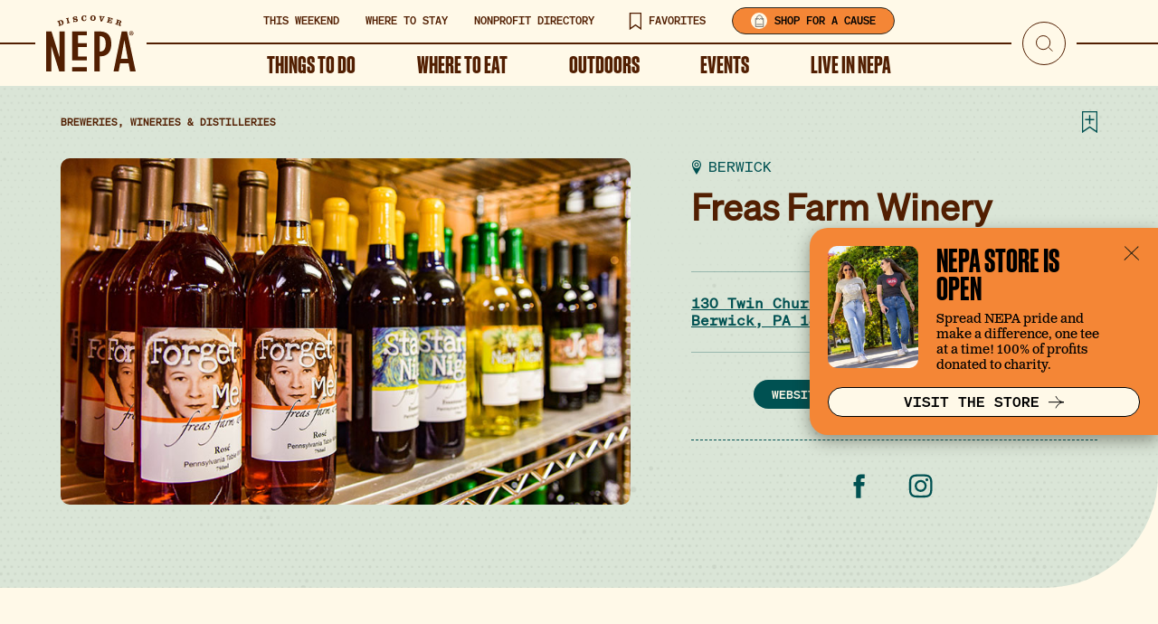

--- FILE ---
content_type: text/html; charset=UTF-8
request_url: https://discovernepa.com/listing/freas-farm-winery/
body_size: 39546
content:

  <!doctype html>

<!--[if lt IE 7]><html class="no-js ie ie6 lt-ie9 lt-ie8 lt-ie7" lang="en-US"> <![endif]-->
<!--[if IE 7]><html class="no-js ie ie7 lt-ie9 lt-ie8" lang="en-US"> <![endif]-->
<!--[if IE 8]><html class="no-js ie ie8 lt-ie9" lang="en-US"> <![endif]-->
<!--[if gt IE 8]><!-->
<html
  class="no-js fixnav-init" lang="en-US"
  style="background: "
>
  <!--<![endif]-->

  <head>
    <meta charset="utf-8" />
<script type="text/javascript">
/* <![CDATA[ */
var gform;gform||(document.addEventListener("gform_main_scripts_loaded",function(){gform.scriptsLoaded=!0}),document.addEventListener("gform/theme/scripts_loaded",function(){gform.themeScriptsLoaded=!0}),window.addEventListener("DOMContentLoaded",function(){gform.domLoaded=!0}),gform={domLoaded:!1,scriptsLoaded:!1,themeScriptsLoaded:!1,isFormEditor:()=>"function"==typeof InitializeEditor,callIfLoaded:function(o){return!(!gform.domLoaded||!gform.scriptsLoaded||!gform.themeScriptsLoaded&&!gform.isFormEditor()||(gform.isFormEditor()&&console.warn("The use of gform.initializeOnLoaded() is deprecated in the form editor context and will be removed in Gravity Forms 3.1."),o(),0))},initializeOnLoaded:function(o){gform.callIfLoaded(o)||(document.addEventListener("gform_main_scripts_loaded",()=>{gform.scriptsLoaded=!0,gform.callIfLoaded(o)}),document.addEventListener("gform/theme/scripts_loaded",()=>{gform.themeScriptsLoaded=!0,gform.callIfLoaded(o)}),window.addEventListener("DOMContentLoaded",()=>{gform.domLoaded=!0,gform.callIfLoaded(o)}))},hooks:{action:{},filter:{}},addAction:function(o,r,e,t){gform.addHook("action",o,r,e,t)},addFilter:function(o,r,e,t){gform.addHook("filter",o,r,e,t)},doAction:function(o){gform.doHook("action",o,arguments)},applyFilters:function(o){return gform.doHook("filter",o,arguments)},removeAction:function(o,r){gform.removeHook("action",o,r)},removeFilter:function(o,r,e){gform.removeHook("filter",o,r,e)},addHook:function(o,r,e,t,n){null==gform.hooks[o][r]&&(gform.hooks[o][r]=[]);var d=gform.hooks[o][r];null==n&&(n=r+"_"+d.length),gform.hooks[o][r].push({tag:n,callable:e,priority:t=null==t?10:t})},doHook:function(r,o,e){var t;if(e=Array.prototype.slice.call(e,1),null!=gform.hooks[r][o]&&((o=gform.hooks[r][o]).sort(function(o,r){return o.priority-r.priority}),o.forEach(function(o){"function"!=typeof(t=o.callable)&&(t=window[t]),"action"==r?t.apply(null,e):e[0]=t.apply(null,e)})),"filter"==r)return e[0]},removeHook:function(o,r,t,n){var e;null!=gform.hooks[o][r]&&(e=(e=gform.hooks[o][r]).filter(function(o,r,e){return!!(null!=n&&n!=o.tag||null!=t&&t!=o.priority)}),gform.hooks[o][r]=e)}});
/* ]]> */
</script>


        <meta http-equiv="X-UA-Compatible" content="IE=edge" />

    
        <meta name="MobileOptimized" content="320">
    <meta name="viewport" content="width=device-width, initial-scale=1, maximum-scale=5"/>

    
    <link rel="apple-touch-icon" href="">
    <link rel="icon" href="">

        <link rel="preload" href="https://discovernepa.com/wp-content/themes/core/fonts/soehne-buch.woff2" as="font" crossorigin="anonymous" />
    <link rel="preload" href="https://discovernepa.com/wp-content/themes/core/fonts/soehne-halbfett.woff2" as="font" crossorigin="anonymous" />
    <link rel="preload" href="https://discovernepa.com/wp-content/themes/core/fonts/soehne-mono-buch.woff2" as="font" crossorigin="anonymous" />
    <link rel="preload" href="https://discovernepa.com/wp-content/themes/core/fonts/soehne-mono-kraftig.woff2" as="font" crossorigin="anonymous" />
    <link rel="preload" href="https://discovernepa.com/wp-content/themes/core/fonts/soehne-schmal-dreiviertelfett.woff2" as="font" crossorigin="anonymous" />

        <link rel="stylesheet" href="https://use.typekit.net/kxn5srn.css">


    

    <!--[if IE]>
    <link rel="shortcut icon" href="">
    <![endif]-->
    <meta name="msapplication-TileColor" content="#00695C">
    <meta name="theme-color" content="#00695C">

    <link rel="pingback" href="https://discovernepa.com/xmlrpc.php"/>

    <meta name='robots' content='index, follow, max-image-preview:large, max-snippet:-1, max-video-preview:-1' />

	<!-- This site is optimized with the Yoast SEO Premium plugin v26.8 (Yoast SEO v26.8) - https://yoast.com/product/yoast-seo-premium-wordpress/ -->
	<title>Freas Farm Winery | Berwick, PA | Breweries, Wineries &amp; Distilleries</title>
	<meta name="description" content="Freas Farm Winery offers award-winning wines, ciders, cocktails, and events with a farm-to-table focus in a welcoming setting in Berwick, PA." />
	<link rel="canonical" href="https://discovernepa.com/listing/freas-farm-winery/" />
	<meta property="og:locale" content="en_US" />
	<meta property="og:type" content="article" />
	<meta property="og:title" content="Freas Farm Winery | Berwick, PA | Breweries, Wineries &amp; Distilleries" />
	<meta property="og:description" content="Freas Farm Winery offers award-winning wines, ciders, cocktails, and events with a farm-to-table focus in a welcoming setting in Berwick, PA." />
	<meta property="og:url" content="https://discovernepa.com/listing/freas-farm-winery/" />
	<meta property="og:site_name" content="DiscoverNEPA" />
	<meta property="article:publisher" content="https://www.facebook.com/DiscoverNEPA/" />
	<meta property="article:modified_time" content="2025-09-05T15:40:41+00:00" />
	<meta property="og:image" content="https://discovernepa.com/wp-content/uploads/2018/05/DN-TTD-COL-FreasFarmWinery-02.jpg" />
	<meta property="og:image:width" content="800" />
	<meta property="og:image:height" content="534" />
	<meta property="og:image:type" content="image/jpeg" />
	<meta name="twitter:card" content="summary_large_image" />
	<meta name="twitter:site" content="@discovernepa" />
	<meta name="twitter:label1" content="Est. reading time" />
	<meta name="twitter:data1" content="2 minutes" />
	<script type="application/ld+json" class="yoast-schema-graph">{"@context":"https://schema.org","@graph":[{"@type":"WebPage","@id":"https://discovernepa.com/listing/freas-farm-winery/","url":"https://discovernepa.com/listing/freas-farm-winery/","name":"Freas Farm Winery | Berwick, PA | Breweries, Wineries &amp; Distilleries","isPartOf":{"@id":"https://discovernepa.com/#website"},"primaryImageOfPage":{"@id":"https://discovernepa.com/listing/freas-farm-winery/#primaryimage"},"image":{"@id":"https://discovernepa.com/listing/freas-farm-winery/#primaryimage"},"thumbnailUrl":"https://discovernepa.com/wp-content/uploads/2018/05/DN-TTD-COL-FreasFarmWinery-02.jpg","datePublished":"2018-05-18T17:39:07+00:00","dateModified":"2025-09-05T15:40:41+00:00","description":"Freas Farm Winery offers award-winning wines, ciders, cocktails, and events with a farm-to-table focus in a welcoming setting in Berwick, PA.","breadcrumb":{"@id":"https://discovernepa.com/listing/freas-farm-winery/#breadcrumb"},"inLanguage":"en-US","potentialAction":[{"@type":"ReadAction","target":["https://discovernepa.com/listing/freas-farm-winery/"]}]},{"@type":"ImageObject","inLanguage":"en-US","@id":"https://discovernepa.com/listing/freas-farm-winery/#primaryimage","url":"https://discovernepa.com/wp-content/uploads/2018/05/DN-TTD-COL-FreasFarmWinery-02.jpg","contentUrl":"https://discovernepa.com/wp-content/uploads/2018/05/DN-TTD-COL-FreasFarmWinery-02.jpg","width":800,"height":534},{"@type":"BreadcrumbList","@id":"https://discovernepa.com/listing/freas-farm-winery/#breadcrumb","itemListElement":[{"@type":"ListItem","position":1,"name":"Home","item":"https://discovernepa.com/"},{"@type":"ListItem","position":2,"name":"Freas Farm Winery"}]},{"@type":"WebSite","@id":"https://discovernepa.com/#website","url":"https://discovernepa.com/","name":"DiscoverNEPA","description":"","publisher":{"@id":"https://discovernepa.com/#organization"},"potentialAction":[{"@type":"SearchAction","target":{"@type":"EntryPoint","urlTemplate":"https://discovernepa.com/?s={search_term_string}"},"query-input":{"@type":"PropertyValueSpecification","valueRequired":true,"valueName":"search_term_string"}}],"inLanguage":"en-US"}]}</script>
	<!-- / Yoast SEO Premium plugin. -->


<link rel="alternate" type="application/rss+xml" title="DiscoverNEPA &raquo; Feed" href="https://discovernepa.com/feed/" />
<link rel="alternate" type="application/rss+xml" title="DiscoverNEPA &raquo; Comments Feed" href="https://discovernepa.com/comments/feed/" />
<link rel="alternate" type="text/calendar" title="DiscoverNEPA &raquo; iCal Feed" href="https://discovernepa.com/events-calendar/?ical=1" />
<link rel="alternate" title="oEmbed (JSON)" type="application/json+oembed" href="https://discovernepa.com/wp-json/oembed/1.0/embed?url=https%3A%2F%2Fdiscovernepa.com%2Flisting%2Ffreas-farm-winery%2F" />
<link rel="alternate" title="oEmbed (XML)" type="text/xml+oembed" href="https://discovernepa.com/wp-json/oembed/1.0/embed?url=https%3A%2F%2Fdiscovernepa.com%2Flisting%2Ffreas-farm-winery%2F&#038;format=xml" />
<style id='wp-img-auto-sizes-contain-inline-css' type='text/css'>
img:is([sizes=auto i],[sizes^="auto," i]){contain-intrinsic-size:3000px 1500px}
/*# sourceURL=wp-img-auto-sizes-contain-inline-css */
</style>
<link rel='stylesheet' id='sbi_styles-css' href='https://discovernepa.com/wp-content/plugins/instagram-feed-pro/css/sbi-styles.min.css?ver=6.9.0' type='text/css' media='all' />
<style id='wp-emoji-styles-inline-css' type='text/css'>

	img.wp-smiley, img.emoji {
		display: inline !important;
		border: none !important;
		box-shadow: none !important;
		height: 1em !important;
		width: 1em !important;
		margin: 0 0.07em !important;
		vertical-align: -0.1em !important;
		background: none !important;
		padding: 0 !important;
	}
/*# sourceURL=wp-emoji-styles-inline-css */
</style>
<link rel='stylesheet' id='ppress-frontend-css' href='https://discovernepa.com/wp-content/plugins/wp-user-avatar/assets/css/frontend.min.css?ver=4.16.9' type='text/css' media='all' />
<link rel='stylesheet' id='ppress-flatpickr-css' href='https://discovernepa.com/wp-content/plugins/wp-user-avatar/assets/flatpickr/flatpickr.min.css?ver=4.16.9' type='text/css' media='all' />
<link rel='stylesheet' id='ppress-select2-css' href='https://discovernepa.com/wp-content/plugins/wp-user-avatar/assets/select2/select2.min.css?ver=6.9' type='text/css' media='all' />
<link rel='stylesheet' id='tailwind-css' href='https://discovernepa.com/wp-content/themes/core/assets/css/tailwind.css?ver=6.9' type='text/css' media='all' />
<link rel='stylesheet' id='bellweather-main-css' href='https://discovernepa.com/wp-content/themes/core/assets/css/main.css?ver=1769028497' type='text/css' media='all' />
<link rel='stylesheet' id='__EPYT__style-css' href='https://discovernepa.com/wp-content/plugins/youtube-embed-plus/styles/ytprefs.min.css?ver=14.2.4' type='text/css' media='all' />
<style id='__EPYT__style-inline-css' type='text/css'>

                .epyt-gallery-thumb {
                        width: 33.333%;
                }
                
/*# sourceURL=__EPYT__style-inline-css */
</style>
<script type="text/javascript" src="https://discovernepa.com/wp-includes/js/jquery/jquery.min.js?ver=3.7.1" id="jquery-core-js"></script>
<script type="text/javascript" src="https://discovernepa.com/wp-includes/js/jquery/jquery-migrate.min.js?ver=3.4.1" id="jquery-migrate-js"></script>
<script type="text/javascript" src="https://discovernepa.com/wp-content/plugins/wp-user-avatar/assets/flatpickr/flatpickr.min.js?ver=4.16.9" id="ppress-flatpickr-js"></script>
<script type="text/javascript" src="https://discovernepa.com/wp-content/plugins/wp-user-avatar/assets/select2/select2.min.js?ver=4.16.9" id="ppress-select2-js"></script>
<script type="text/javascript" id="__ytprefs__-js-extra">
/* <![CDATA[ */
var _EPYT_ = {"ajaxurl":"https://discovernepa.com/wp-admin/admin-ajax.php","security":"15a6d0e305","gallery_scrolloffset":"20","eppathtoscripts":"https://discovernepa.com/wp-content/plugins/youtube-embed-plus/scripts/","eppath":"https://discovernepa.com/wp-content/plugins/youtube-embed-plus/","epresponsiveselector":"[\"iframe.__youtube_prefs_widget__\"]","epdovol":"1","version":"14.2.4","evselector":"iframe.__youtube_prefs__[src], iframe[src*=\"youtube.com/embed/\"], iframe[src*=\"youtube-nocookie.com/embed/\"]","ajax_compat":"","maxres_facade":"eager","ytapi_load":"light","pause_others":"","stopMobileBuffer":"1","facade_mode":"","not_live_on_channel":""};
//# sourceURL=__ytprefs__-js-extra
/* ]]> */
</script>
<script type="text/javascript" src="https://discovernepa.com/wp-content/plugins/youtube-embed-plus/scripts/ytprefs.min.js?ver=14.2.4" id="__ytprefs__-js"></script>
<link rel="https://api.w.org/" href="https://discovernepa.com/wp-json/" /><link rel="alternate" title="JSON" type="application/json" href="https://discovernepa.com/wp-json/wp/v2/thing-to-do/18606" /><link rel="EditURI" type="application/rsd+xml" title="RSD" href="https://discovernepa.com/xmlrpc.php?rsd" />
<link rel='shortlink' href='https://discovernepa.com/?p=18606' />
<!-- Stream WordPress user activity plugin v4.1.1 -->
<meta name="tec-api-version" content="v1"><meta name="tec-api-origin" content="https://discovernepa.com"><link rel="alternate" href="https://discovernepa.com/wp-json/tribe/events/v1/" />
<script src="//rum-static.pingdom.net/pa-686d68255c6a70001200086b.js" async></script>


    <!-- Google Tag Manager -->
    <script>(function(w,d,s,l,i){w[l]=w[l]||[];w[l].push({'gtm.start':
    new Date().getTime(),event:'gtm.js'});var f=d.getElementsByTagName(s)[0],
    j=d.createElement(s),dl=l!='dataLayer'?'&l='+l:'';j.async=true;j.src=
    'https://www.googletagmanager.com/gtm.js?id='+i+dl;f.parentNode.insertBefore(j,f);
    })(window,document,'script','dataLayer','GTM-5L4JGWG');</script>
    <!-- End Google Tag Manager -->

    <!-- Google Analytics -->
    <script>
    (function(i,s,o,g,r,a,m){i['GoogleAnalyticsObject']=r;i[r]=i[r]||function(){
    (i[r].q=i[r].q||[]).push(arguments)},i[r].l=1*new Date();a=s.createElement(o),
    m=s.getElementsByTagName(o)[0];a.async=1;a.src=g;m.parentNode.insertBefore(a,m)
    })(window,document,'script','https://www.google-analytics.com/analytics.js','ga');

    ga('create', 'UA-89636583-1', 'auto');
    ga('send', 'pageview');
    </script>
    <!-- End Google Analytics -->

    <!-- Meta Pixel Code -->
    <script>
      !function(f,b,e,v,n,t,s)
      {if(f.fbq)return;n=f.fbq=function(){n.callMethod?
      n.callMethod.apply(n,arguments):n.queue.push(arguments)};
      if(!f._fbq)f._fbq=n;n.push=n;n.loaded=!0;n.version='2.0';
      n.queue=[];t=b.createElement(e);t.async=!0;
      t.src=v;s=b.getElementsByTagName(e)[0];
      s.parentNode.insertBefore(t,s)}(window,document,'script',
      'https://connect.facebook.net/en_US/fbevents.js');
      fbq('init', '890260428492999');
      fbq('track', 'PageView');
    </script>
    <noscript>
      <img height="1" width="1" src="https://www.facebook.com/tr?id=890260428492999&ev=PageView&noscript=1"/>
    </noscript>
    <!-- End Meta Pixel Code -->


    <!-- Start TikTok Pixel Code -->
    <script>
    !function (w, d, t) {
      w.TiktokAnalyticsObject=t;var ttq=w[t]=w[t]||[];ttq.methods=["page","track","identify","instances","debug","on","off","once","ready","alias","group","enableCookie","disableCookie"],ttq.setAndDefer=function(t,e){t[e]=function(){t.push([e].concat(Array.prototype.slice.call(arguments,0)))}};for(var i=0;i<ttq.methods.length;i++)ttq.setAndDefer(ttq,ttq.methods[i]);ttq.instance=function(t){for(var e=ttq._i[t]||[],n=0;n<ttq.methods.length;n++)ttq.setAndDefer(e,ttq.methods[n]);return e},ttq.load=function(e,n){var i="https://analytics.tiktok.com/i18n/pixel/events.js";ttq._i=ttq._i||{},ttq._i[e]=[],ttq._i[e]._u=i,ttq._t=ttq._t||{},ttq._t[e]=+new Date,ttq._o=ttq._o||{},ttq._o[e]=n||{};var o=document.createElement("script");o.type="text/javascript",o.async=!0,o.src=i+"?sdkid="+e+"&lib="+t;var a=document.getElementsByTagName("script")[0];a.parentNode.insertBefore(o,a)};
      ttq.load('C7C7CFEGVI6DLIR81T70');
      ttq.page();
    }(window, document, 'ttq');
    </script>
    <!-- End TikTok Pixel Code -->

    <script>
    (function (m, a, z, e) {
      var s, t;
      try {
        t = m.sessionStorage.getItem('maze-us');
      } catch (err) {}

      if (!t) {
        t = new Date().getTime();
        try {
          m.sessionStorage.setItem('maze-us', t);
        } catch (err) {}
      }

      s = a.createElement('script');
      s.src = z + '?t=' + t + '&apiKey=' + e;
      s.async = true;
      a.getElementsByTagName('head')[0].appendChild(s);
      m.mazeUniversalSnippetApiKey = e;
    })(window, document, 'https://snippet.maze.co/maze-universal-loader.js', '549cf6ba-e5ea-412a-9088-c969c665c99d');
    </script>

  <style id='global-styles-inline-css' type='text/css'>
:root{--wp--preset--aspect-ratio--square: 1;--wp--preset--aspect-ratio--4-3: 4/3;--wp--preset--aspect-ratio--3-4: 3/4;--wp--preset--aspect-ratio--3-2: 3/2;--wp--preset--aspect-ratio--2-3: 2/3;--wp--preset--aspect-ratio--16-9: 16/9;--wp--preset--aspect-ratio--9-16: 9/16;--wp--preset--color--black: #000000;--wp--preset--color--cyan-bluish-gray: #abb8c3;--wp--preset--color--white: #ffffff;--wp--preset--color--pale-pink: #f78da7;--wp--preset--color--vivid-red: #cf2e2e;--wp--preset--color--luminous-vivid-orange: #ff6900;--wp--preset--color--luminous-vivid-amber: #fcb900;--wp--preset--color--light-green-cyan: #7bdcb5;--wp--preset--color--vivid-green-cyan: #00d084;--wp--preset--color--pale-cyan-blue: #8ed1fc;--wp--preset--color--vivid-cyan-blue: #0693e3;--wp--preset--color--vivid-purple: #9b51e0;--wp--preset--gradient--vivid-cyan-blue-to-vivid-purple: linear-gradient(135deg,rgb(6,147,227) 0%,rgb(155,81,224) 100%);--wp--preset--gradient--light-green-cyan-to-vivid-green-cyan: linear-gradient(135deg,rgb(122,220,180) 0%,rgb(0,208,130) 100%);--wp--preset--gradient--luminous-vivid-amber-to-luminous-vivid-orange: linear-gradient(135deg,rgb(252,185,0) 0%,rgb(255,105,0) 100%);--wp--preset--gradient--luminous-vivid-orange-to-vivid-red: linear-gradient(135deg,rgb(255,105,0) 0%,rgb(207,46,46) 100%);--wp--preset--gradient--very-light-gray-to-cyan-bluish-gray: linear-gradient(135deg,rgb(238,238,238) 0%,rgb(169,184,195) 100%);--wp--preset--gradient--cool-to-warm-spectrum: linear-gradient(135deg,rgb(74,234,220) 0%,rgb(151,120,209) 20%,rgb(207,42,186) 40%,rgb(238,44,130) 60%,rgb(251,105,98) 80%,rgb(254,248,76) 100%);--wp--preset--gradient--blush-light-purple: linear-gradient(135deg,rgb(255,206,236) 0%,rgb(152,150,240) 100%);--wp--preset--gradient--blush-bordeaux: linear-gradient(135deg,rgb(254,205,165) 0%,rgb(254,45,45) 50%,rgb(107,0,62) 100%);--wp--preset--gradient--luminous-dusk: linear-gradient(135deg,rgb(255,203,112) 0%,rgb(199,81,192) 50%,rgb(65,88,208) 100%);--wp--preset--gradient--pale-ocean: linear-gradient(135deg,rgb(255,245,203) 0%,rgb(182,227,212) 50%,rgb(51,167,181) 100%);--wp--preset--gradient--electric-grass: linear-gradient(135deg,rgb(202,248,128) 0%,rgb(113,206,126) 100%);--wp--preset--gradient--midnight: linear-gradient(135deg,rgb(2,3,129) 0%,rgb(40,116,252) 100%);--wp--preset--font-size--small: 13px;--wp--preset--font-size--medium: 20px;--wp--preset--font-size--large: 36px;--wp--preset--font-size--x-large: 42px;--wp--preset--spacing--20: 0.44rem;--wp--preset--spacing--30: 0.67rem;--wp--preset--spacing--40: 1rem;--wp--preset--spacing--50: 1.5rem;--wp--preset--spacing--60: 2.25rem;--wp--preset--spacing--70: 3.38rem;--wp--preset--spacing--80: 5.06rem;--wp--preset--shadow--natural: 6px 6px 9px rgba(0, 0, 0, 0.2);--wp--preset--shadow--deep: 12px 12px 50px rgba(0, 0, 0, 0.4);--wp--preset--shadow--sharp: 6px 6px 0px rgba(0, 0, 0, 0.2);--wp--preset--shadow--outlined: 6px 6px 0px -3px rgb(255, 255, 255), 6px 6px rgb(0, 0, 0);--wp--preset--shadow--crisp: 6px 6px 0px rgb(0, 0, 0);}:where(.is-layout-flex){gap: 0.5em;}:where(.is-layout-grid){gap: 0.5em;}body .is-layout-flex{display: flex;}.is-layout-flex{flex-wrap: wrap;align-items: center;}.is-layout-flex > :is(*, div){margin: 0;}body .is-layout-grid{display: grid;}.is-layout-grid > :is(*, div){margin: 0;}:where(.wp-block-columns.is-layout-flex){gap: 2em;}:where(.wp-block-columns.is-layout-grid){gap: 2em;}:where(.wp-block-post-template.is-layout-flex){gap: 1.25em;}:where(.wp-block-post-template.is-layout-grid){gap: 1.25em;}.has-black-color{color: var(--wp--preset--color--black) !important;}.has-cyan-bluish-gray-color{color: var(--wp--preset--color--cyan-bluish-gray) !important;}.has-white-color{color: var(--wp--preset--color--white) !important;}.has-pale-pink-color{color: var(--wp--preset--color--pale-pink) !important;}.has-vivid-red-color{color: var(--wp--preset--color--vivid-red) !important;}.has-luminous-vivid-orange-color{color: var(--wp--preset--color--luminous-vivid-orange) !important;}.has-luminous-vivid-amber-color{color: var(--wp--preset--color--luminous-vivid-amber) !important;}.has-light-green-cyan-color{color: var(--wp--preset--color--light-green-cyan) !important;}.has-vivid-green-cyan-color{color: var(--wp--preset--color--vivid-green-cyan) !important;}.has-pale-cyan-blue-color{color: var(--wp--preset--color--pale-cyan-blue) !important;}.has-vivid-cyan-blue-color{color: var(--wp--preset--color--vivid-cyan-blue) !important;}.has-vivid-purple-color{color: var(--wp--preset--color--vivid-purple) !important;}.has-black-background-color{background-color: var(--wp--preset--color--black) !important;}.has-cyan-bluish-gray-background-color{background-color: var(--wp--preset--color--cyan-bluish-gray) !important;}.has-white-background-color{background-color: var(--wp--preset--color--white) !important;}.has-pale-pink-background-color{background-color: var(--wp--preset--color--pale-pink) !important;}.has-vivid-red-background-color{background-color: var(--wp--preset--color--vivid-red) !important;}.has-luminous-vivid-orange-background-color{background-color: var(--wp--preset--color--luminous-vivid-orange) !important;}.has-luminous-vivid-amber-background-color{background-color: var(--wp--preset--color--luminous-vivid-amber) !important;}.has-light-green-cyan-background-color{background-color: var(--wp--preset--color--light-green-cyan) !important;}.has-vivid-green-cyan-background-color{background-color: var(--wp--preset--color--vivid-green-cyan) !important;}.has-pale-cyan-blue-background-color{background-color: var(--wp--preset--color--pale-cyan-blue) !important;}.has-vivid-cyan-blue-background-color{background-color: var(--wp--preset--color--vivid-cyan-blue) !important;}.has-vivid-purple-background-color{background-color: var(--wp--preset--color--vivid-purple) !important;}.has-black-border-color{border-color: var(--wp--preset--color--black) !important;}.has-cyan-bluish-gray-border-color{border-color: var(--wp--preset--color--cyan-bluish-gray) !important;}.has-white-border-color{border-color: var(--wp--preset--color--white) !important;}.has-pale-pink-border-color{border-color: var(--wp--preset--color--pale-pink) !important;}.has-vivid-red-border-color{border-color: var(--wp--preset--color--vivid-red) !important;}.has-luminous-vivid-orange-border-color{border-color: var(--wp--preset--color--luminous-vivid-orange) !important;}.has-luminous-vivid-amber-border-color{border-color: var(--wp--preset--color--luminous-vivid-amber) !important;}.has-light-green-cyan-border-color{border-color: var(--wp--preset--color--light-green-cyan) !important;}.has-vivid-green-cyan-border-color{border-color: var(--wp--preset--color--vivid-green-cyan) !important;}.has-pale-cyan-blue-border-color{border-color: var(--wp--preset--color--pale-cyan-blue) !important;}.has-vivid-cyan-blue-border-color{border-color: var(--wp--preset--color--vivid-cyan-blue) !important;}.has-vivid-purple-border-color{border-color: var(--wp--preset--color--vivid-purple) !important;}.has-vivid-cyan-blue-to-vivid-purple-gradient-background{background: var(--wp--preset--gradient--vivid-cyan-blue-to-vivid-purple) !important;}.has-light-green-cyan-to-vivid-green-cyan-gradient-background{background: var(--wp--preset--gradient--light-green-cyan-to-vivid-green-cyan) !important;}.has-luminous-vivid-amber-to-luminous-vivid-orange-gradient-background{background: var(--wp--preset--gradient--luminous-vivid-amber-to-luminous-vivid-orange) !important;}.has-luminous-vivid-orange-to-vivid-red-gradient-background{background: var(--wp--preset--gradient--luminous-vivid-orange-to-vivid-red) !important;}.has-very-light-gray-to-cyan-bluish-gray-gradient-background{background: var(--wp--preset--gradient--very-light-gray-to-cyan-bluish-gray) !important;}.has-cool-to-warm-spectrum-gradient-background{background: var(--wp--preset--gradient--cool-to-warm-spectrum) !important;}.has-blush-light-purple-gradient-background{background: var(--wp--preset--gradient--blush-light-purple) !important;}.has-blush-bordeaux-gradient-background{background: var(--wp--preset--gradient--blush-bordeaux) !important;}.has-luminous-dusk-gradient-background{background: var(--wp--preset--gradient--luminous-dusk) !important;}.has-pale-ocean-gradient-background{background: var(--wp--preset--gradient--pale-ocean) !important;}.has-electric-grass-gradient-background{background: var(--wp--preset--gradient--electric-grass) !important;}.has-midnight-gradient-background{background: var(--wp--preset--gradient--midnight) !important;}.has-small-font-size{font-size: var(--wp--preset--font-size--small) !important;}.has-medium-font-size{font-size: var(--wp--preset--font-size--medium) !important;}.has-large-font-size{font-size: var(--wp--preset--font-size--large) !important;}.has-x-large-font-size{font-size: var(--wp--preset--font-size--x-large) !important;}
/*# sourceURL=global-styles-inline-css */
</style>
<link rel='stylesheet' id='gforms_reset_css-css' href='https://discovernepa.com/wp-content/plugins/gravityforms/legacy/css/formreset.min.css?ver=2.9.26' type='text/css' media='all' />
<link rel='stylesheet' id='gforms_formsmain_css-css' href='https://discovernepa.com/wp-content/plugins/gravityforms/legacy/css/formsmain.min.css?ver=2.9.26' type='text/css' media='all' />
<link rel='stylesheet' id='gforms_ready_class_css-css' href='https://discovernepa.com/wp-content/plugins/gravityforms/legacy/css/readyclass.min.css?ver=2.9.26' type='text/css' media='all' />
<link rel='stylesheet' id='gforms_browsers_css-css' href='https://discovernepa.com/wp-content/plugins/gravityforms/legacy/css/browsers.min.css?ver=2.9.26' type='text/css' media='all' />
<link rel='stylesheet' id='gform_apc_theme-css' href='https://discovernepa.com/wp-content/plugins/gravityformsadvancedpostcreation/assets/css/dist/theme.min.css?ver=1.6.1' type='text/css' media='all' />
</head>

  <a href="#main-content" aria-label="Jump To Main Content" id="accessibility-start" class="visually-hidden focusable">
    Skip to Main Content
    <span class="sr-only">Jump to Main Content</span>
  </a>

  <body class="wp-singular thing-to-do-template-default single single-thing-to-do postid-18606 wp-theme-core tribe-no-js">
    <!-- Google Tag Manager (noscript) -->
    <noscript><iframe src="https://www.googletagmanager.com/ns.html?id=GTM-5L4JGWG"
    height="0" width="0" style="display:none;visibility:hidden"></iframe></noscript>
    <!-- End Google Tag Manager (noscript) -->
    <div id="app" class="app">


        <header 
    id="header" 
    class="header" 
    data-vue
>

    <nav 
        class="nav-bar flex flex-wrap flex-row justify-between z-10 fixed top-0 w-full"
    >

            <div class="mobile-menu relative">

    
    <a 
        class="mobile-menu-logo"
        href="/"
    >
        <svg role="presentation" width="74" height="45" viewBox="0 0 74 45" fill="none" xmlns="http://www.w3.org/2000/svg">
    <path d="M4.43215 12.8913L10.9401 33.2419H11.0523V12.8913H15.26V45H10.8279L4.26384 24.6494H4.20773V45H0V12.8913H4.43215ZM33.5497 16.0004V12.8913H21.5436V36.1814H33.5497V33.0723H26.3685V25.3843H33.5497V22.2752H26.3685V16.0004H33.5497ZM39.8893 12.8913H44.3215C50.044 12.8913 53.859 15.6047 53.859 22.8405C53.859 28.7761 50.9977 32.8462 45.0508 32.8462H44.3215V45H39.8893V12.8913ZM44.3215 29.0587C48.1365 29.0587 49.2585 26.2323 49.2585 22.7274C49.2585 18.9965 47.7437 16.6788 44.3215 16.6788V29.0587ZM66.8188 12.8913L74 45H69.3434L68.1092 38.3861H61.1524L59.9181 45H55.7104L62.4428 12.8913H66.8188ZM67.492 34.7682L64.6869 20.1271H64.5747L61.8256 34.7682H67.492ZM21.5436 41.6082H33.5497V45H21.5436V41.6082Z" fill="#521F02"/>
    <path d="M10.0425 5.31642C9.98635 5.14683 9.87415 5.0903 9.70584 5.14683L9.36922 5.25989L9.20091 4.75113L11.3328 4.01625C12.6793 3.56401 13.7453 3.84666 14.2502 5.25989C14.699 6.6166 14.0258 7.52107 12.6232 7.9733L10.4913 8.70818L10.323 8.19942L10.6596 8.08636C10.8279 8.02983 10.884 7.91677 10.8279 7.74718L10.0425 5.31642ZM12.0622 7.63413L12.3427 7.52107C13.1281 7.23842 13.4086 6.84271 13.0159 5.6556C12.6232 4.46848 12.1744 4.29889 11.3889 4.58154L11.1084 4.6946L12.0622 7.63413ZM18.7945 2.54648L18.4018 2.60301C18.2335 2.65954 18.1774 2.65954 18.2335 2.88566L18.8506 5.37295C18.9067 5.54254 19.019 5.59907 19.1312 5.54254L19.5239 5.42948L19.6361 5.99477L17.2798 6.56007L17.1676 5.99477L17.5603 5.88172C17.7286 5.82519 17.7847 5.71213 17.7286 5.59907L17.1115 2.99872C17.1115 2.88566 16.9992 2.88566 16.8309 2.88566L16.4382 2.99872L16.326 2.43342L18.6823 1.86813L18.7945 2.54648ZM25.6952 2.26384L25.1342 2.37689C24.9659 1.75507 24.2927 1.47243 23.7877 1.52895C23.4511 1.58548 23.1145 1.75507 23.1706 2.15078C23.2828 2.94219 25.8635 1.86813 26.1441 3.67707C26.3124 4.6946 25.4708 5.14683 24.6293 5.25989C24.1804 5.31642 23.6755 5.31642 23.2267 5.0903L23.0584 5.42948L22.5535 5.48601L22.329 3.84666L22.8901 3.7336C23.0584 4.35542 23.6755 4.75113 24.4049 4.63807C24.7415 4.58154 25.0781 4.35542 25.022 4.01625C24.9098 3.16831 22.329 4.29889 22.0485 2.48995C21.8802 1.47243 22.7779 1.07672 23.6194 0.907132C24.0682 0.850602 24.461 0.907132 24.8537 1.07672L24.9098 0.794073L25.4147 0.737544L25.6952 2.26384ZM32.4276 0.115721L32.9886 0.0591914L33.1008 1.75507L32.5398 1.8116C32.4837 1.18978 32.091 0.624485 31.4177 0.681014C30.7445 0.737544 30.4079 1.24631 30.464 2.37689C30.5201 3.39442 30.8006 4.01625 31.6983 3.95972C32.3715 3.90319 32.652 3.33789 32.652 2.7726L33.213 2.71607C33.2691 3.90319 32.5959 4.46848 31.4738 4.58154C30.1835 4.63807 29.2297 3.95972 29.1175 2.48995C29.0614 1.13325 29.903 0.228779 31.0811 0.115721C31.4177 0.115721 32.091 0.228779 32.3715 0.454897L32.4276 0.115721ZM41.0114 2.26384C40.9553 3.62054 40.0576 4.46848 38.655 4.41195C37.2525 4.35542 36.4109 3.50748 36.467 2.15078C36.5231 0.794073 37.4208 -0.0538673 38.8234 0.00266202C40.1698 0.00266202 41.0114 0.907132 41.0114 2.26384ZM37.8135 2.15078C37.7574 3.28136 38.0379 3.79013 38.655 3.79013C39.2722 3.79013 39.6088 3.28136 39.6088 2.20731C39.6649 1.07672 39.3844 0.567956 38.7673 0.567956C38.1501 0.567956 37.8696 1.07672 37.8135 2.15078ZM46.1729 0.681014L46.1168 1.24631L45.724 1.18978C45.6118 1.18978 45.4996 1.18978 45.4996 1.30284C45.4996 1.4159 45.5557 1.58548 45.5557 1.69854L45.9485 3.84666L46.8461 1.86813C46.9022 1.75507 46.9583 1.58548 47.0144 1.47243C47.0144 1.35937 46.9583 1.35937 46.8461 1.30284L46.5095 1.24631L46.5656 0.681014L48.3609 0.907132L48.3048 1.47243H48.1365C47.856 1.4159 47.7438 1.52895 47.6315 1.8116L46.1729 4.92072L45.0508 4.80766L44.3776 1.47243C44.3215 1.13325 44.2093 1.07672 43.9287 1.02019H43.8165L43.8726 0.454897L46.1729 0.681014ZM51.4466 2.32037C51.4466 2.15078 51.3905 2.03772 51.2221 2.03772L50.8294 1.98119L50.9416 1.4159L55.0372 2.32037L54.7005 3.90319L54.1395 3.79013C54.3078 2.88566 54.0273 2.71607 53.2419 2.54648L52.6247 2.43342L52.4003 3.62054L52.5686 3.67707C52.9052 3.7336 53.0735 3.62054 53.1858 3.28136L53.2419 3.16831L53.7468 3.28136L53.298 4.97725L52.793 4.86419L52.8491 4.6946C52.9052 4.46848 52.8491 4.18583 52.6247 4.1293L52.232 4.07278L51.9515 5.37295L52.6808 5.54254C53.298 5.6556 53.6907 5.59907 53.9151 4.63807L54.4761 4.75113L54.1395 6.44701L50.044 5.54254L50.1562 4.97725L50.5489 5.03377C50.7172 5.0903 50.8294 4.97725 50.8294 4.86419L51.4466 2.32037ZM58.6839 4.1293C58.74 3.95972 58.6839 3.84666 58.5156 3.79013L58.1228 3.67707L58.3472 3.16831L61.0963 4.07278C61.9378 4.35542 62.3306 4.86419 62.1061 5.48601C61.9378 6.0513 61.4329 6.16436 60.928 6.10783C61.3207 6.39048 61.5451 6.6166 61.3768 7.12536L61.1524 7.69065C61.0963 7.80371 61.1524 7.91677 61.2646 7.9733C61.4329 8.02983 61.5451 7.86024 61.6012 7.69065L61.6573 7.46454L62.05 7.5776L61.9939 7.80371C61.8256 8.36901 61.4329 8.76471 60.7036 8.48207C60.1425 8.31248 59.862 7.86024 60.0864 7.18189L60.2547 6.67313C60.367 6.33395 60.367 6.22089 59.862 6.0513L59.3571 5.88172L59.0205 6.89924C58.9644 7.06883 59.0205 7.18189 59.1888 7.23842L59.5815 7.35148L59.4132 7.86024L57.113 7.06883L57.2813 6.56007L57.6179 6.67313C57.7862 6.72966 57.8984 6.67313 57.9545 6.50354L58.6839 4.1293ZM59.5254 5.37295L60.0864 5.54254C60.5353 5.71213 60.7597 5.6556 60.928 5.20336C61.0963 4.75113 60.8719 4.58154 60.3108 4.41195L59.862 4.24236L59.5254 5.37295Z" fill="#521F02"/>
    <path d="M72.1487 14.3045C72.1487 15.322 71.3632 16.1134 70.3534 16.1134C69.3435 16.1134 68.5581 15.322 68.5581 14.3045C68.5581 13.3435 69.3435 12.5521 70.3534 12.5521C71.4193 12.5521 72.1487 13.3435 72.1487 14.3045ZM69.0069 14.3045C69.0069 15.0959 69.5679 15.7177 70.3534 15.7177C71.1388 15.7177 71.6998 15.0959 71.6998 14.3045C71.6998 13.5131 71.1388 12.8912 70.3534 12.8912C69.5679 12.8912 69.0069 13.5696 69.0069 14.3045ZM70.1289 15.2655H69.7362V13.513C69.9045 13.4565 70.1289 13.4565 70.4095 13.4565C70.7461 13.4565 70.9144 13.513 71.0266 13.5696C71.1388 13.6261 71.1949 13.7957 71.1949 13.9653C71.1949 14.1349 71.0266 14.3045 70.8583 14.361C71.0266 14.4175 71.1388 14.5306 71.1949 14.8132C71.251 15.0959 71.3071 15.2089 71.3071 15.2655H70.8583C70.8022 15.2089 70.7461 15.0393 70.7461 14.8132C70.69 14.6436 70.6339 14.5306 70.4095 14.5306H70.1289V15.2655ZM70.2972 14.2479C70.5217 14.2479 70.69 14.1914 70.69 13.9653C70.69 13.7957 70.5778 13.6826 70.2972 13.6826C70.185 13.6826 70.1289 13.6826 70.0728 13.6826V14.2479H70.2972Z" fill="#521F02"/>
</svg>
    </a>
    <div class="right-side-menu">
        <div 
            class="mobile-menu-search-logo search-trigger"
            aria-label="Open Search Mobile"
        >
            <svg role="presentation" class="search-svg" width="35" height="35" viewBox="0 0 35 35" fill="none" xmlns="http://www.w3.org/2000/svg">
    <circle cx="16.3282" cy="16.3282" r="5.82824" stroke="#521F02"/>
    <line x1="20.4784" y1="20.7841" x2="24.4685" y2="24.7742" stroke="#521F02"/>
    <circle cx="17.5" cy="17.5" r="17" stroke="#521F02"/>
</svg>
            <svg role="presentation" class="close-svg" width="48" height="48" viewBox="0 0 48 48" fill="none" xmlns="http://www.w3.org/2000/svg">
    <circle cx="24" cy="24" r="23.5" stroke="#521F02"/>
    <line x1="15.3536" y1="14.6464" x2="33.3534" y2="32.6463" stroke="#521F02"/>
    <line x1="14.6464" y1="32.6462" x2="32.6463" y2="14.6464" stroke="#521F02"/>
</svg>
        </div>
        <div id="mobile-menu-hamburger" class="mobile-menu-hamburger ml-4">
            <svg role="presentation" width="35" height="27" viewBox="0 0 35 27" fill="none" xmlns="http://www.w3.org/2000/svg">
    <line class="top-line" y1="0.5" x2="35" y2="0.5" stroke="#521F02"/>
    <line class="middle-line" y1="13.5" x2="35" y2="13.5" stroke="#521F02"/>
    <line class="bottom-line" y1="26.5" x2="35" y2="26.5" stroke="#521F02"/>
</svg>
        </div>
    </div>

    
    
        <div id="mobile-drawers" class="mobile-drawers hide pb-12 text-maple" data-vue>
        <div class="container pt-8">
                                                    <div class="mobile-menu-section border-t-light-maple">
                    <div class="menu-toggle flex items-center justify-between py-4">
                        <div class="mobile-menu-top-level uppercase pr-4">Things to Do</div>
                        <svg class="menu-icon" width="15" height="15" viewBox="0 0 15 15" fill="none" xmlns="http://www.w3.org/2000/svg">
                            <path d="M8.64894 6.41529H15V8.6157H8.64894V15H6.35106V8.6157H0V6.41529H6.35106V0H8.64894V6.41529Z" fill="#521F02"/>
                        </svg>
                    </div>
                    <div class="menu-items second-level-links flex flex-wrap">
                                                                                                                            <div class="mb-3 w-full pb-4">
                                                                    <a class="menu-item intro-body" href="https://discovernepa.com/things-to-do/">Things to Do in NEPA</a>
                                                            </div>
                                                    <div class="mb-3 w-full pb-4">
                                                                    <a class="menu-item intro-body" href="https://discovernepa.com/things-to-do/amusement-and-waterparks/">Amusement &#038; Waterparks</a>
                                                            </div>
                                                    <div class="mb-3 w-full pb-4">
                                                                    <a class="menu-item intro-body" href="https://discovernepa.com/things-to-do/arts-and-culture/">Arts &#038; Culture</a>
                                                            </div>
                                                    <div class="mb-3 w-full pb-4">
                                                                    <a class="menu-item intro-body" href="https://discovernepa.com/things-to-do/family-fun/">Family Fun</a>
                                                            </div>
                                                    <div class="mb-3 w-full pb-4">
                                                                    <a class="menu-item intro-body" href="https://discovernepa.com/things-to-do/farms-and-markets/">Farms &#038; Markets</a>
                                                            </div>
                                                    <div class="mb-3 w-full pb-4">
                                                                    <a class="menu-item intro-body" href="https://discovernepa.com/things-to-do/arts-and-culture/historic-sites/">Historic Sites</a>
                                                            </div>
                                                    <div class="mb-3 w-full pb-4">
                                                                    <a class="menu-item intro-body" href="https://discovernepa.com/things-to-do/shopping/">Shopping</a>
                                                            </div>
                                                    <div class="mb-3 w-full pb-4">
                                                                    <a class="menu-item intro-body" href="https://discovernepa.com/things-to-do/spectator-sports/">Spectator Sports</a>
                                                            </div>
                                                    <div class="mb-3 w-full pb-4">
                                                                    <a class="menu-item intro-body" href="https://discovernepa.com/things-to-do/tours/">Tours &#038; Sightseeing</a>
                                                            </div>
                                                    <div class="mb-3 w-full pb-4">
                                                                    <a class="menu-item intro-body" href="https://discovernepa.com/things-to-do/wellness-and-self-care/">Wellness &#038; Self-Care</a>
                                                            </div>
                                                    <div class="mb-3 w-full pb-4">
                                                                    <a class="menu-item intro-body" href="https://discovernepa.com/things-to-do/search/?categories%5B%5D=52&categories%5B%5D=45&categories%5B%5D=53&categories%5B%5D=61&categories%5B%5D=74&categories%5B%5D=93&categories%5B%5D=96&categories%5B%5D=49&categories%5B%5D=51&categories%5B%5D=64&categories%5B%5D=37593&categories%5B%5D=56"><u>See All</u></a>
                                                            </div>
                                                    <div class="mb-3 w-full pb-4">
                                                                                                             <div class="uppercase text-forest explore-by-type pb-4 pt-6 border-t-umber-soft">Explore by Season</div>
                                                                                                                 <a class="menu-item intro-body" href="https://discovernepa.com/by-season/spring/">Spring 🌷</a>
                                                                                                </div>
                                                    <div class="mb-3 w-full pb-4">
                                                                    <a class="menu-item intro-body" href="https://discovernepa.com/by-season/summer/">Summer ☀️</a>
                                                            </div>
                                                    <div class="mb-3 w-full pb-4">
                                                                    <a class="menu-item intro-body" href="https://discovernepa.com/by-season/fall/">Fall 🍂</a>
                                                            </div>
                                                    <div class="mb-3 w-full pb-4">
                                                                    <a class="menu-item intro-body" href="https://discovernepa.com/by-season/winter/">Winter ❄️</a>
                                                            </div>
                                                    <div class="mb-3 w-full pb-4">
                                                                    <a class="menu-item intro-body" href="https://discovernepa.com/by-season/holidays/">Holidays ☃️</a>
                                                            </div>
                                                    <div class="mb-3 w-1/2 pr-[5px]">
                                                                                                                                                                                          <a href="https://discovernepa.com/things-to-do/family-fun/your-guide-to-indoor-activities-for-kids-in-nepa/">
                                            <img
                                                class="lazy"
                                                alt="A girl in a purple shirt and orange grip socks does a backflip on a trampoline at Sky Zone Trampoline Park, Pittston, a popular indoor activity for kids, while a boy in an orange shirt jumps nearby."
                                                data-src="https://discovernepa.com/wp-content/uploads/2019/01/DN-Hero-SkyZone-Kids.jpg"
                                            />
                                            <span class="menu-item inline-block footer-bold-lg uppercase pr-2">Indoor Fun for Kids</span>
                                        </a>
                                                                                                </div>
                                                    <div class="mb-3 w-1/2 pl-[5px] pb-8">
                                                                                                                                                                                          <a href="https://discovernepa.com/outdoors/winter-sports/nepa-winter-bucket-list/">
                                            <img
                                                class="lazy"
                                                alt="A bearded man in a beanie and winter gear pulls a young child on a snowboard with a rope at Montage Mountain Resorts, a popular winter bucket list destination in Scranton, PA."
                                                data-src="https://discovernepa.com/wp-content/uploads/2024/11/DN-HERO-MontageMountain-LearningToSnowboard.jpg"
                                            />
                                            <span class="menu-item inline-block footer-bold-lg uppercase pr-2">Winter Bucket List</span>
                                        </a>
                                                                                                </div>
                                            </div>
                </div>
                            <div class="mobile-menu-section border-t-light-maple">
                    <div class="menu-toggle flex items-center justify-between py-4">
                        <div class="mobile-menu-top-level uppercase pr-4">Where To Eat</div>
                        <svg class="menu-icon" width="15" height="15" viewBox="0 0 15 15" fill="none" xmlns="http://www.w3.org/2000/svg">
                            <path d="M8.64894 6.41529H15V8.6157H8.64894V15H6.35106V8.6157H0V6.41529H6.35106V0H8.64894V6.41529Z" fill="#521F02"/>
                        </svg>
                    </div>
                    <div class="menu-items second-level-links flex flex-wrap">
                                                                                                                            <div class="mb-3 w-full pb-4">
                                                                    <a class="menu-item intro-body" href="https://discovernepa.com/things-to-do/where-to-eat/">Where to Eat in NEPA</a>
                                                            </div>
                                                    <div class="mb-3 w-full pb-4">
                                                                    <a class="menu-item intro-body" href="https://discovernepa.com/things-to-do/where-to-eat/bars-and-pubs/">Bars &#038; Pubs</a>
                                                            </div>
                                                    <div class="mb-3 w-full pb-4">
                                                                    <a class="menu-item intro-body" href="https://discovernepa.com/things-to-do/where-to-eat/breweries-wineries-and-distilleries/">Breweries, Wineries &#038; Distilleries</a>
                                                            </div>
                                                    <div class="mb-3 w-full pb-4">
                                                                    <a class="menu-item intro-body" href="https://discovernepa.com/things-to-do/where-to-eat/cafes-and-coffee-shops/">Coffee Shops</a>
                                                            </div>
                                                    <div class="mb-3 w-full pb-4">
                                                                    <a class="menu-item intro-body" href="https://discovernepa.com/things-to-do/where-to-eat/dining/">Dining</a>
                                                            </div>
                                                    <div class="mb-3 w-full pb-4">
                                                                    <a class="menu-item intro-body" href="https://discovernepa.com/things-to-do/where-to-eat/food-trucks/">Food Trucks</a>
                                                            </div>
                                                    <div class="mb-3 w-full pb-4">
                                                                    <a class="menu-item intro-body" href="https://discovernepa.com/things-to-do/where-to-eat/specialty-foods-and-treats/">Specialty Foods &#038; Treats</a>
                                                            </div>
                                                    <div class="mb-3 w-full pb-4">
                                                                    <a class="menu-item intro-body" href="https://discovernepa.com/things-to-do/search/?categories%5B%5D=77&categories%5B%5D=76&categories%5B%5D=84&categories%5B%5D=79&categories%5B%5D=80&categories%5B%5D=78&categories%5B%5D=100&categories%5B%5D=81"><u>See All</u></a>
                                                            </div>
                                                    <div class="mb-3 w-full pb-4">
                                                                                                             <div class="uppercase text-forest explore-by-type pb-4 pt-6 border-t-umber-soft">Food &amp; Beverage Trails</div>
                                                                                                                 <a class="menu-item intro-body" href="https://discovernepa.com/where-to-eat/breweries-wineries-and-distilleries/discovernepa-brewers-loop/">Craft Breweries</a>
                                                                                                </div>
                                                    <div class="mb-3 w-full pb-4">
                                                                    <a class="menu-item intro-body" href="https://discovernepa.com/where-to-eat/treats/the-nepa-ice-cream-list/">Ice Cream List</a>
                                                            </div>
                                                    <div class="mb-3 w-full pb-4">
                                                                    <a class="menu-item intro-body" href="https://discovernepa.com/things-to-do/farms-and-markets/fresh-pressed-apple-cider-craft-cideries-to-visit-in-nepa/">Local Apple Ciders</a>
                                                            </div>
                                                    <div class="mb-3 w-full pb-4">
                                                                    <a class="menu-item intro-body" href="https://discovernepa.com/where-to-eat/pizza/old-forge-pizza/">Old Forge Pizza</a>
                                                            </div>
                                                    <div class="mb-3 w-full pb-4">
                                                                    <a class="menu-item intro-body" href="https://discovernepa.com/where-to-eat/breweries-wineries-and-distilleries/distilleries/small-batch-spirits-from-nepa-craft-distilleries/">Small-Batch Distilleries</a>
                                                            </div>
                                                    <div class="mb-3 w-full pb-4">
                                                                    <a class="menu-item intro-body" href="https://discovernepa.com/where-to-eat/breweries-wineries-and-distilleries/wineries/discovernepa-wine-trail/">Vineyards & Wineries</a>
                                                            </div>
                                                    <div class="mb-3 w-1/2 pr-[5px]">
                                                                                                                                                                                          <a href="https://discovernepa.com/where-to-eat/dining/heated-outdoor-igloo-dining-in-nepa/">
                                            <img
                                                class="lazy"
                                                alt="Heated Igloo Dining image"
                                                data-src="https://discovernepa.com/wp-content/uploads/2023/11/DN-Hero-TheBeaumontInn-HeatedIgloos.jpg"
                                            />
                                            <span class="menu-item inline-block footer-bold-lg uppercase pr-2">Heated Igloo Dining</span>
                                        </a>
                                                                                                </div>
                                                    <div class="mb-3 w-1/2 pl-[5px] pb-8">
                                                                                                                                                                                          <a href="https://discovernepa.com/where-to-eat/breweries-wineries-and-distilleries/discovernepa-brewers-loop/">
                                            <img
                                                class="lazy"
                                                alt="NEPA Craft Beer Trail image"
                                                data-src="https://discovernepa.com/wp-content/uploads/2020/10/DN-Hero-GrooveBrewing-Video-1.jpg"
                                            />
                                            <span class="menu-item inline-block footer-bold-lg uppercase pr-2">NEPA Craft Beer Trail</span>
                                        </a>
                                                                                                </div>
                                            </div>
                </div>
                            <div class="mobile-menu-section border-t-light-maple">
                    <div class="menu-toggle flex items-center justify-between py-4">
                        <div class="mobile-menu-top-level uppercase pr-4">Outdoors</div>
                        <svg class="menu-icon" width="15" height="15" viewBox="0 0 15 15" fill="none" xmlns="http://www.w3.org/2000/svg">
                            <path d="M8.64894 6.41529H15V8.6157H8.64894V15H6.35106V8.6157H0V6.41529H6.35106V0H8.64894V6.41529Z" fill="#521F02"/>
                        </svg>
                    </div>
                    <div class="menu-items second-level-links flex flex-wrap">
                                                                                                                            <div class="mb-3 w-full pb-4">
                                                                    <a class="menu-item intro-body" href="https://discovernepa.com/outdoors/">Outdoor Activities in NEPA</a>
                                                            </div>
                                                    <div class="mb-3 w-full pb-4">
                                                                    <a class="menu-item intro-body" href="https://discovernepa.com/outdoors/parks-and-lakes/">Parks &#038; Lakes</a>
                                                            </div>
                                                    <div class="mb-3 w-full pb-4">
                                                                    <a class="menu-item intro-body" href="https://discovernepa.com/outdoors/trails/">Trails</a>
                                                            </div>
                                                    <div class="mb-3 w-full pb-4">
                                                                    <a class="menu-item intro-body" href="https://discovernepa.com/by-season/">By Season</a>
                                                            </div>
                                                    <div class="mb-3 w-full pb-4">
                                                                    <a class="menu-item intro-body" href="https://www.youtube.com/playlist?list=PLuO2WNg1wmIiDYHdFobN_reK7wy_8coKA">GO WILD with DiscoverNEPA</a>
                                                            </div>
                                                    <div class="mb-3 w-full pb-4">
                                                                    <a class="menu-item intro-body" href="https://discovernepa.com/things-to-do/search/?categories%5B%5D=97&categories%5B%5D=66&categories%5B%5D=70&categories%5B%5D=72&categories%5B%5D=37610&categories%5B%5D=102&categories%5B%5D=99&categories%5B%5D=71"><u>See All</u></a>
                                                            </div>
                                                    <div class="mb-3 w-full pb-4">
                                                                                                             <div class="uppercase text-forest explore-by-type pb-4 pt-6 border-t-umber-soft">Explore By Type </div>
                                                                                                                 <a class="menu-item intro-body" href="https://discovernepa.com/outdoors/adventure-sports/">Adventure Sports</a>
                                                                                                </div>
                                                    <div class="mb-3 w-full pb-4">
                                                                    <a class="menu-item intro-body" href="https://discovernepa.com/outdoors/camping/">Camping</a>
                                                            </div>
                                                    <div class="mb-3 w-full pb-4">
                                                                    <a class="menu-item intro-body" href="https://discovernepa.com/outdoors/golf/">Golf</a>
                                                            </div>
                                                    <div class="mb-3 w-full pb-4">
                                                                    <a class="menu-item intro-body" href="https://discovernepa.com/outdoors/outfitters-and-guide-services/">Outfitters &#038; Guide Services</a>
                                                            </div>
                                                    <div class="mb-3 w-1/2 pr-[5px]">
                                                                                                                                                                                          <a href="https://discovernepa.com/outdoors/winter-sports/northeastern-pa-ski-resorts-guide/">
                                            <img
                                                class="lazy"
                                                alt="NEPA’s Ski Resorts image"
                                                data-src="https://discovernepa.com/wp-content/uploads/2018/12/DN-Hero-Montage-Ski-02.jpg"
                                            />
                                            <span class="menu-item inline-block footer-bold-lg uppercase pr-2">NEPA’s Ski Resorts</span>
                                        </a>
                                                                                                </div>
                                                    <div class="mb-3 w-1/2 pl-[5px] pb-8">
                                                                                                                                                                                          <a href="https://discovernepa.com/outdoors/parks-and-lakes/winter-fun-at-nepas-state-parks/">
                                            <img
                                                class="lazy"
                                                alt="A proud fisherman shows off his catch during an ice fishing excursion on the frozen lake at Frances Slocum State park in Wyoming, PA."
                                                data-src="https://discovernepa.com/wp-content/uploads/2025/01/DN-HERO-FrancesSlocumStatePark-IceFishing-01.jpg"
                                            />
                                            <span class="menu-item inline-block footer-bold-lg uppercase pr-2">Winter State Park Fun</span>
                                        </a>
                                                                                                </div>
                                            </div>
                </div>
                            <div class="mobile-menu-section border-t-light-maple">
                    <div class="menu-toggle flex items-center justify-between py-4">
                        <div class="mobile-menu-top-level uppercase pr-4">Events</div>
                        <svg class="menu-icon" width="15" height="15" viewBox="0 0 15 15" fill="none" xmlns="http://www.w3.org/2000/svg">
                            <path d="M8.64894 6.41529H15V8.6157H8.64894V15H6.35106V8.6157H0V6.41529H6.35106V0H8.64894V6.41529Z" fill="#521F02"/>
                        </svg>
                    </div>
                    <div class="menu-items second-level-links flex flex-wrap">
                                                                                                                            <div class="mb-3 w-full pb-4">
                                                                    <a class="menu-item intro-body" href="https://discovernepa.com/events/calendar/">Events Calendar</a>
                                                            </div>
                                                    <div class="mb-3 w-full pb-4">
                                                                    <a class="menu-item intro-body" href="https://discovernepa.com/events/this-weekend/">This Weekend</a>
                                                            </div>
                                                    <div class="mb-3 w-full pb-4">
                                                                    <a class="menu-item intro-body" href="https://discovernepa.com/events/this-month/">This Month</a>
                                                            </div>
                                                    <div class="mb-3 w-full pb-4">
                                                                    <a class="menu-item intro-body" href="https://discovernepa.com/submit-an-event/"><br>Submit an Event</a>
                                                            </div>
                                                    <div class="mb-3 w-full pb-4">
                                                                                                             <div class="uppercase text-forest explore-by-type pb-4 pt-6 border-t-umber-soft">Explore by Type</div>
                                                                                                                 <a class="menu-item intro-body" href="https://discovernepa.com/events/fairs-and-festivals/">Fairs &#038; Festivals</a>
                                                                                                </div>
                                                    <div class="mb-3 w-full pb-4">
                                                                    <a class="menu-item intro-body" href="https://discovernepa.com/events/live-music-and-theater/">Live Music &#038; Theater</a>
                                                            </div>
                                                    <div class="mb-3 w-full pb-4">
                                                                    <a class="menu-item intro-body" href="https://discovernepa.com/events/races-and-walks/">Races &#038; Walks</a>
                                                            </div>
                                                    <div class="mb-3 w-full pb-4">
                                                                    <a class="menu-item intro-body" href="https://discovernepa.com/events/studios-and-classes/">Studios &#038; Classes</a>
                                                            </div>
                                                    <div class="mb-3 w-1/2 pr-[5px]">
                                                                                                                                                                                          <a href="https://discovernepa.com/events/this-weekend/">
                                            <img
                                                class="lazy"
                                                alt="Events This Weekend image"
                                                data-src="https://discovernepa.com/wp-content/uploads/2024/01/DN-HERO-ClarkSummitFestivalofIce-02.jpg"
                                            />
                                            <span class="menu-item inline-block footer-bold-lg uppercase pr-2">Events This Weekend</span>
                                        </a>
                                                                                                </div>
                                                    <div class="mb-3 w-1/2 pl-[5px] pb-8">
                                                                                                                                                                                          <a href="https://discovernepa.com/events/live-music-and-theater/nepa-winter-concert-guide/">
                                            <img
                                                class="lazy"
                                                alt="Wide view of a live concert crowd inside Penn’s Peak in Jim Thorpe, with stage lighting beams over a packed audience during an indoor live music performance."
                                                data-src="https://discovernepa.com/wp-content/uploads/2018/01/DN-HeroBkg-LiveMusicTheater-PennsPeak.jpg"
                                            />
                                            <span class="menu-item inline-block footer-bold-lg uppercase pr-2">Winter Concert Guide</span>
                                        </a>
                                                                                                </div>
                                            </div>
                </div>
                            <div class="mobile-menu-section border-t-light-maple">
                    <div class="menu-toggle flex items-center justify-between py-4">
                        <div class="mobile-menu-top-level uppercase pr-4">Live in NEPA</div>
                        <svg class="menu-icon" width="15" height="15" viewBox="0 0 15 15" fill="none" xmlns="http://www.w3.org/2000/svg">
                            <path d="M8.64894 6.41529H15V8.6157H8.64894V15H6.35106V8.6157H0V6.41529H6.35106V0H8.64894V6.41529Z" fill="#521F02"/>
                        </svg>
                    </div>
                    <div class="menu-items second-level-links flex flex-wrap">
                                                                                                                            <div class="mb-3 w-full pb-4">
                                                                    <a class="menu-item intro-body" href="https://discovernepa.com/live-in-nepa/about-nepa/">About Northeastern Pennsylvania</a>
                                                            </div>
                                                    <div class="mb-3 w-full pb-4">
                                                                    <a class="menu-item intro-body" href="https://discovernepa.com/live-in-nepa/conservation/">Conservation</a>
                                                            </div>
                                                    <div class="mb-3 w-1/2 pr-[5px]">
                                                                    <a class="menu-item intro-body" href="https://discovernepa.com/live-in-nepa/regions/">Regions of NEPA</a>
                                                            </div>
                                                    <div class="mb-3 w-full pb-4">
                                                                    <a class="menu-item intro-body" href="https://discovernepa.com/support-a-cause/">Support a Cause</a>
                                                            </div>
                                                    <div class="mb-3 w-full pb-4">
                                                                                                             <div class="uppercase text-forest explore-by-type pb-4 pt-6 border-t-umber-soft">Living Here</div>
                                                                                                                 <a class="menu-item intro-body" href="https://discovernepa.com/live-in-nepa/cost-of-living/">Cost of Living</a>
                                                                                                </div>
                                                    <div class="mb-3 w-full pb-4">
                                                                    <a class="menu-item intro-body" href="https://discovernepa.com/live-in-nepa/education/">Education</a>
                                                            </div>
                                                    <div class="mb-3 w-full pb-4">
                                                                    <a class="menu-item intro-body" href="https://discovernepa.com/live-in-nepa/healthcare/">Healthcare</a>
                                                            </div>
                                                    <div class="mb-3 w-full pb-4">
                                                                    <a class="menu-item intro-body" href="https://discovernepa.com/live-in-nepa/housing/">Housing</a>
                                                            </div>
                                                    <div class="mb-3 w-full pb-4">
                                                                    <a class="menu-item intro-body" href="https://discovernepa.com/live-in-nepa/regional-resources/">Regional Resources</a>
                                                            </div>
                                                    <div class="mb-3 w-1/2 pr-[5px]">
                                                                                                                                                                                          <a href="https://discovernepa.com/live-in-nepa/regions/">
                                            <img
                                                class="lazy"
                                                alt="Regions of NEPA image"
                                                data-src="https://discovernepa.com/wp-content/uploads/2025/09/DN-LIN-RegionsOfNEPA-Black-small.jpg"
                                            />
                                            <span class="menu-item inline-block footer-bold-lg uppercase pr-2">Regions of NEPA</span>
                                        </a>
                                                                                                </div>
                                                    <div class="mb-3 w-1/2 pl-[5px] pb-8">
                                                                                                                                                                                          <a href="https://discovernepa.com/about-us/">
                                            <img
                                                class="lazy"
                                                alt="The DiscoverNEPA Jeep parked in front of some fall foliage."
                                                data-src="https://discovernepa.com/wp-content/uploads/2025/09/DN-Hero-DHRail-Trail-Jeep.png"
                                            />
                                            <span class="menu-item inline-block footer-bold-lg uppercase pr-2">Our Story</span>
                                        </a>
                                                                                                </div>
                                            </div>
                </div>
                    </div>

                            <div class="quick-links-menu-footer container footer-border-t footer-bold-lg uppercase pt-[35px] flex flex-wrap">
                                                            <div class="w-full mb-4 order-1 md:order-0">
                            <a class="mr-3" href="https://discovernepa.com/events/this-weekend/">This Weekend</a>
                        </div>
                                                                                <div class="w-full mb-4 order-1 md:order-0">
                            <a class="mr-3" href="https://discovernepa.com/things-to-do/where-to-stay/">Where To Stay</a>
                        </div>
                                                                                <div class="w-full mb-4 order-1 md:order-0">
                            <a class="mr-3" href="https://discovernepa.com/support-a-cause/">Nonprofit Directory</a>
                        </div>
                                                                                                            <div class="order-0 md:order-1 mb-4 md:mb-0 block md:inline-block flex justify-start w-full">
                                <a
                                    href="https://store.discovernepa.com/"
                                    class="secondary-button button shop-for-a-cause-button inline-flex items-center justify-center mt-4 md:mt-0"
                                >
                                    <div class="mr-2 svg-wrapper">
                                        <svg width="11" height="14" viewBox="0 0 11 14" fill="none" xmlns="http://www.w3.org/2000/svg">
                                            <path d="M2.65381 5.28097V3.84638C2.65381 2.275 3.92881 1 5.50019 1C7.07333 1 8.34657 2.275 8.34657 3.84638V5.28097" stroke="#231F20" stroke-width="0.6" stroke-miterlimit="10"/>
                                            <path d="M9.7529 4.44336L8.32883 5.38865L6.91353 4.44336L5.49998 5.38865L4.08644 4.44336L2.67289 5.38865L1.24707 4.44336V13.4139H9.7529V4.44336Z" stroke="#231F20" stroke-width="0.6" stroke-miterlimit="10"/>
                                            <path d="M2.28711 11H8.71295" stroke="#231F20" stroke-width="0.6" stroke-miterlimit="10"/>
                                        </svg>
                                    </div>
                                    <span>Shop For A Cause</span>
                                </a>
                            </div>
                                                <a
                            class="w-full mb-4 flex items-center my-favorites-link" href="/my-favorites"
                        >
                            <svg role="presentation" class="mr-2" width="22" height="19" viewBox="0 0 22 19" fill="none" xmlns="http://www.w3.org/2000/svg">
                                <g clip-path="url(#clip0_5654_54325)">
                                    <path d="M21.4221 17.8653L15.4425 13.6495L9.47099 17.8653V0.596313H21.4221V17.8653Z" stroke="#521F02" stroke-width="1.44" stroke-miterlimit="10"/>
                                </g>
                                <defs>
                                    <clipPath id="clip0_5654_54325">
                                    <rect width="22" height="19" fill="white"/>
                                    </clipPath>
                                </defs>
                            </svg>
                            <span>Favorites</span>
                        </a>
                                                </div>
        
    </div>

    
</div>
            <div class="flex w-full desktop-menu">
    <div class="w-[200px] flex items-center">
        <div class="red-line"></div>
        <a
            href="/"
            class="desktop-menu-logo ml-3"
            aria-label="Go Home"
            data-sal="fade" data-sal-duration="800"
        >
            <svg role="presentation" width="99" height="62" viewBox="0 0 99 62" fill="none" xmlns="http://www.w3.org/2000/svg">
    <path d="M5.92949 17.7614L14.6361 45.7999H14.7862V17.7614H20.4155V62H14.486L5.70432 33.9614H5.62926V62H0V17.7614H5.92949ZM44.884 22.045V17.7614H28.8218V49.85H44.884V45.5663H35.2767V34.9739H44.884V30.6903H35.2767V22.045H44.884ZM53.3654 17.7614H59.2949C66.9507 17.7614 72.0546 21.4999 72.0546 31.4691C72.0546 39.647 68.2267 45.2547 60.2707 45.2547H59.2949V62H53.3654V17.7614ZM59.2949 40.0365C64.3988 40.0365 65.8999 36.1422 65.8999 31.3134C65.8999 26.1729 63.8734 22.9797 59.2949 22.9797V40.0365ZM89.3927 17.7614L99 62H92.7703L91.119 52.8875H81.812L80.1607 62H74.5315L83.5383 17.7614H89.3927ZM90.2934 47.9028L86.5406 27.7306H86.3904L82.7127 47.9028H90.2934ZM28.8218 57.3269H44.884V62H28.8218V57.3269Z" fill="#521F02"/>
    <path d="M13.4352 7.32485C13.3601 7.09119 13.21 7.01331 12.9848 7.09119L12.5345 7.24696L12.3093 6.546L15.1615 5.5335C16.9629 4.91042 18.3889 5.29984 19.0644 7.24696C19.6649 9.1162 18.7642 10.3624 16.8878 10.9854L14.0356 11.9979L13.8105 11.297L14.2608 11.1412C14.486 11.0633 14.561 10.9076 14.486 10.6739L13.4352 7.32485ZM16.1372 10.5181L16.5125 10.3624C17.5633 9.97293 17.9386 9.42774 17.4132 7.79216C16.8878 6.15657 16.2873 5.92292 15.2365 6.31234L14.8613 6.46811L16.1372 10.5181ZM25.1441 3.50849L24.6187 3.58637C24.3935 3.66426 24.3184 3.66426 24.3935 3.9758L25.2191 7.40273C25.2942 7.63639 25.4443 7.71427 25.5944 7.63639L26.1198 7.48062L26.2699 8.25947L23.1175 9.03831L22.9674 8.25947L23.4928 8.1037C23.718 8.02581 23.793 7.87004 23.718 7.71427L22.8923 4.13157C22.8923 3.9758 22.7422 3.9758 22.5171 3.9758L21.9917 4.13157L21.8416 3.35272L24.9939 2.57387L25.1441 3.50849ZM34.376 3.11906L33.6255 3.27483C33.4003 2.4181 32.4996 2.02867 31.8241 2.10656C31.3738 2.18444 30.9234 2.4181 30.9985 2.96329C31.1486 4.05368 34.6012 2.57387 34.9765 5.06619C35.2017 6.46811 34.0758 7.09119 32.95 7.24696C32.3495 7.32485 31.674 7.32485 31.0735 7.01331L30.8484 7.48062L30.1729 7.5585L29.8726 5.29984L30.6232 5.14407C30.8484 6.0008 31.674 6.546 32.6497 6.39023C33.1001 6.31234 33.5504 6.0008 33.4754 5.5335C33.3253 4.36522 29.8726 5.92292 29.4974 3.4306C29.2722 2.02868 30.4731 1.48348 31.5989 1.24983C32.1994 1.17194 32.7248 1.24983 33.2502 1.48348L33.3253 1.09406L34.0008 1.01617L34.376 3.11906ZM43.3829 0.159437L44.1334 0.0815526L44.2836 2.4181L43.533 2.49598C43.4579 1.63925 42.9325 0.860401 42.0318 0.938286C41.1312 1.01617 40.6808 1.71714 40.7559 3.27483C40.8309 4.67676 41.2062 5.5335 42.4071 5.45561C43.3078 5.37773 43.6831 4.59888 43.6831 3.82003L44.4337 3.74214C44.5087 5.37773 43.608 6.15657 42.1069 6.31234C40.3806 6.39023 39.1046 5.45561 38.9545 3.4306C38.8795 1.56137 40.0053 0.315207 41.5815 0.159437C42.0319 0.159437 42.9325 0.315207 43.3078 0.626747L43.3829 0.159437ZM54.8666 3.11906C54.7915 4.9883 53.5906 6.15657 51.7142 6.07869C49.8378 6.0008 48.7119 4.83253 48.787 2.96329C48.862 1.09406 50.0629 -0.0742172 51.9394 0.00366767C53.7407 0.00366767 54.8666 1.24983 54.8666 3.11906ZM50.5883 2.96329C50.5133 4.52099 50.8886 5.22196 51.7142 5.22196C52.5398 5.22196 52.9902 4.52099 52.9902 3.04118C53.0652 1.48348 52.6899 0.782517 51.8643 0.782517C51.0387 0.782517 50.6634 1.48348 50.5883 2.96329ZM61.7718 0.938286L61.6967 1.71714L61.1713 1.63925C61.0212 1.63925 60.8711 1.63925 60.8711 1.79502C60.8711 1.95079 60.9462 2.18444 60.9462 2.34021L61.4716 5.29984L62.6725 2.57387C62.7475 2.4181 62.8226 2.18444 62.8977 2.02868C62.8977 1.87291 62.8226 1.87291 62.6725 1.79502L62.2221 1.71714L62.2972 0.938286L64.699 1.24983L64.624 2.02868H64.3988C64.0235 1.95079 63.8734 2.10656 63.7233 2.49598L61.7718 6.77965L60.2707 6.62388L59.37 2.02868C59.2949 1.56137 59.1448 1.48348 58.7695 1.4056H58.6194L58.6945 0.626747L61.7718 0.938286ZM68.8271 3.19695C68.8271 2.96329 68.7521 2.80752 68.5269 2.80752L68.0015 2.72964L68.1516 1.95079L73.6308 3.19695L73.1805 5.37773L72.4299 5.22196C72.6551 3.9758 72.2798 3.74214 71.229 3.50849L70.4033 3.35272L70.1031 4.9883L70.3283 5.06619C70.7786 5.14407 71.0038 4.9883 71.1539 4.52099L71.229 4.36522L71.9045 4.52099L71.304 6.85754L70.6285 6.70177L70.7036 6.46811C70.7786 6.15657 70.7036 5.76715 70.4033 5.68926L69.8779 5.61138L69.5027 7.40273L70.4784 7.63639C71.304 7.79216 71.8294 7.71427 72.1297 6.39023L72.8802 6.546L72.4299 8.88255L66.9507 7.63639L67.1008 6.85754L67.6262 6.93542C67.8514 7.01331 68.0015 6.85754 68.0015 6.70177L68.8271 3.19695ZM78.5095 5.68926C78.5845 5.45561 78.5095 5.29984 78.2843 5.22196L77.7589 5.06619L78.0592 4.36522L81.7369 5.61138C82.8628 6.0008 83.3882 6.70177 83.088 7.5585C82.8628 8.33735 82.1873 8.49312 81.5118 8.41524C82.0372 8.80466 82.3374 9.1162 82.1122 9.81716L81.812 10.596C81.7369 10.7518 81.812 10.9076 81.9621 10.9854C82.1873 11.0633 82.3374 10.8297 82.4124 10.596L82.4875 10.2845L83.0129 10.4402L82.9378 10.7518C82.7127 11.5306 82.1873 12.0758 81.2115 11.6864C80.461 11.4527 80.0857 10.8297 80.3859 9.89505L80.6111 9.19409C80.7612 8.72678 80.7612 8.57101 80.0857 8.33735L79.4102 8.1037L78.9598 9.50562C78.8848 9.73928 78.9598 9.89505 79.185 9.97293L79.7104 10.1287L79.4852 10.8297L76.4079 9.73928L76.6331 9.03831L77.0834 9.19409C77.3086 9.27197 77.4587 9.19409 77.5337 8.96043L78.5095 5.68926ZM79.6353 7.40273L80.3859 7.63639C80.9864 7.87004 81.2866 7.79216 81.5118 7.16908C81.7369 6.546 81.4367 6.31234 80.6861 6.07869L80.0857 5.84503L79.6353 7.40273Z" fill="#521F02"/>
    <path d="M96.5232 19.7084C96.5232 21.1103 95.4724 22.2007 94.1214 22.2007C92.7704 22.2007 91.7196 21.1103 91.7196 19.7084C91.7196 18.3843 92.7704 17.2939 94.1214 17.2939C95.5475 17.2939 96.5232 18.3843 96.5232 19.7084ZM92.32 19.7084C92.32 20.7988 93.0706 21.6555 94.1214 21.6555C95.1722 21.6555 95.9227 20.7988 95.9227 19.7084C95.9227 18.618 95.1722 17.7612 94.1214 17.7612C93.0706 17.7612 92.32 18.6959 92.32 19.7084ZM93.8212 21.0324H93.2958V18.618C93.5209 18.5401 93.8212 18.5401 94.1964 18.5401C94.6468 18.5401 94.8719 18.618 95.0221 18.6959C95.1722 18.7737 95.2472 19.0074 95.2472 19.2411C95.2472 19.4747 95.0221 19.7084 94.7969 19.7863C95.0221 19.8641 95.1722 20.0199 95.2472 20.4093C95.3223 20.7988 95.3973 20.9545 95.3973 21.0324H94.7969C94.7218 20.9545 94.6468 20.7209 94.6468 20.4093C94.5717 20.1757 94.4967 20.0199 94.1964 20.0199H93.8212V21.0324ZM94.0463 19.6305C94.3465 19.6305 94.5717 19.5526 94.5717 19.2411C94.5717 19.0074 94.4216 18.8516 94.0463 18.8516C93.8962 18.8516 93.8212 18.8516 93.7461 18.8516V19.6305H94.0463Z" fill="#521F02"/>
</svg>
        </a>
    </div>
    <div class="w-full flex flex-col mx-3 text-maple">
        <div
            class="top-menu w-full h-[46.5px]"
        >
                <div class="h-full flex justify-evenly px-[5px] lg:px-[50px] xl:px-[100px] footer-bold-lg text-center uppercase">
                                    <a
                    class="flex items-center" href="https://discovernepa.com/events/this-weekend/"
                    data-sal="fade" data-sal-duration="800"
                >
                    This Weekend
                </a>
                                                <a
                    class="flex items-center" href="https://discovernepa.com/things-to-do/where-to-stay/"
                    data-sal="fade" data-sal-duration="800"
                >
                    Where To Stay
                </a>
                                                <a
                    class="flex items-center" href="https://discovernepa.com/support-a-cause/"
                    data-sal="fade" data-sal-duration="800"
                >
                    Nonprofit Directory
                </a>
                                                <a
                    class="flex items-center" href="/my-favorites"
                    data-sal="fade" data-sal-duration="800"
                >
                    <svg role="presentation" class="mr-2" width="22" height="19" viewBox="0 0 22 19" fill="none" xmlns="http://www.w3.org/2000/svg">
                        <g clip-path="url(#clip0_5654_54325)">
                            <path d="M21.4221 17.8653L15.4425 13.6495L9.47099 17.8653V0.596313H21.4221V17.8653Z" stroke="#521F02" stroke-width="1.44" stroke-miterlimit="10"/>
                        </g>
                        <defs>
                            <clipPath id="clip0_5654_54325">
                            <rect width="22" height="19" fill="white"/>
                            </clipPath>
                        </defs>
                    </svg>
                    <span>Favorites</span>
                </a>
                                    <div
                        class="pt-4 md:pt-0 flex items-center"
                        data-sal="fade" data-sal-duration="800"
                    >
                                                <a
                            href="https://store.discovernepa.com/"
                            class="secondary-button shop-for-a-cause-button support-a-cause-button button flex"
                            aria-label="Visit the Shop For A Cause (opens in a new tab)"
                        >
                            <div class="mr-2 svg-wrapper">
                                <svg role="presentation" width="11" height="14" viewBox="0 0 11 14" fill="none" xmlns="http://www.w3.org/2000/svg">
                                    <path d="M2.65381 5.28097V3.84638C2.65381 2.275 3.92881 1 5.50019 1C7.07333 1 8.34657 2.275 8.34657 3.84638V5.28097" stroke="#231F20" stroke-width="0.6" stroke-miterlimit="10"/>
                                    <path d="M9.7529 4.44336L8.32883 5.38865L6.91353 4.44336L5.49998 5.38865L4.08644 4.44336L2.67289 5.38865L1.24707 4.44336V13.4139H9.7529V4.44336Z" stroke="#231F20" stroke-width="0.6" stroke-miterlimit="10"/>
                                    <path d="M2.28711 11H8.71295" stroke="#231F20" stroke-width="0.6" stroke-miterlimit="10"/>
                                </svg>
                            </div>
                            <span>Shop For A Cause</span>
                        </a>
                    </div>
                                        </div>
        </div>
        <div class="red-line"></div>
        <div
            class="bottom-menu w-full h-[46.5px]"
        >
                <div class="h-full flex px-[15px] lg:px-[50px] xl:px-[100px]">
                    <div class="flex flex-grow h-full items-center justify-center">
                <button
                    type="button"
                    class="desktop-menu-toggle desktop-menu-toggle-1 top-level-link uppercase"
                    data-index="1"
                    data-sal="fade" data-sal-duration="800"
                >
                    Things to Do
                </button>
                <div class="desktop-menu-items desktop-menu-items-1 container py-[30px] lg:py-[60px] flex">
                    <div class="flex flex-col flex-grow">
                                                                                                            <a class="desktop-body pr-8 pb-6" href="https://discovernepa.com/things-to-do/">Things to Do in NEPA</a>
                                                                                                                <a class="desktop-body pr-8 pb-6" href="https://discovernepa.com/things-to-do/amusement-and-waterparks/">Amusement &#038; Waterparks</a>
                                                                                                                <a class="desktop-body pr-8 pb-6" href="https://discovernepa.com/things-to-do/arts-and-culture/">Arts &#038; Culture</a>
                                                                                                                <a class="desktop-body pr-8 pb-6" href="https://discovernepa.com/things-to-do/family-fun/">Family Fun</a>
                                                                                                                <a class="desktop-body pr-8 pb-6" href="https://discovernepa.com/things-to-do/farms-and-markets/">Farms &#038; Markets</a>
                                                                                                                <a class="desktop-body pr-8 pb-6" href="https://discovernepa.com/things-to-do/arts-and-culture/historic-sites/">Historic Sites</a>
                                                                                                                <a class="desktop-body pr-8 pb-6" href="https://discovernepa.com/things-to-do/shopping/">Shopping</a>
                                                                                                                <a class="desktop-body pr-8 pb-6" href="https://discovernepa.com/things-to-do/spectator-sports/">Spectator Sports</a>
                                                                                                                <a class="desktop-body pr-8 pb-6" href="https://discovernepa.com/things-to-do/tours/">Tours &#038; Sightseeing</a>
                                                                                                                <a class="desktop-body pr-8 pb-6" href="https://discovernepa.com/things-to-do/wellness-and-self-care/">Wellness &#038; Self-Care</a>
                                                                                                                <a class="desktop-body pr-8 pb-6" href="https://discovernepa.com/things-to-do/search/?categories%5B%5D=52&categories%5B%5D=45&categories%5B%5D=53&categories%5B%5D=61&categories%5B%5D=74&categories%5B%5D=93&categories%5B%5D=96&categories%5B%5D=49&categories%5B%5D=51&categories%5B%5D=64&categories%5B%5D=37593&categories%5B%5D=56"><u>See All</u></a>
                                                                                                                                                </div>
                                <div class="w-1/4 flex flex-col desktop-menu-new-column">
                                                                            <div class="uppercase text-forest explore-by-type pb-6">Explore by Season</div>
                                                                                                                <a class="desktop-body pr-8 pb-6" href="https://discovernepa.com/by-season/spring/">Spring 🌷</a>
                                                                                                                                                    <a class="desktop-body pr-8 pb-6" href="https://discovernepa.com/by-season/summer/">Summer ☀️</a>
                                                                                                                <a class="desktop-body pr-8 pb-6" href="https://discovernepa.com/by-season/fall/">Fall 🍂</a>
                                                                                                                <a class="desktop-body pr-8 pb-6" href="https://discovernepa.com/by-season/winter/">Winter ❄️</a>
                                                                                                                <a class="desktop-body pr-8 pb-6" href="https://discovernepa.com/by-season/holidays/">Holidays ☃️</a>
                                                                                                                                                </div>
                                <div class="w-1/4 flex flex-col desktop-menu-new-column">
                                                                                                                <a href="https://discovernepa.com/things-to-do/family-fun/your-guide-to-indoor-activities-for-kids-in-nepa/">
                                            <img
                                                class="lazy object-cover" height="300" width="250"
                                                alt="A girl in a purple shirt and orange grip socks does a backflip on a trampoline at Sky Zone Trampoline Park, Pittston, a popular indoor activity for kids, while a boy in an orange shirt jumps nearby."
                                                data-src="https://discovernepa.com/wp-content/uploads/2019/01/DN-Hero-SkyZone-Kids-600x0-c-default.jpg"
                                            />
                                            <div class="menu-item footer-bold-lg uppercase">Indoor Fun for Kids</div>
                                        </a>
                                                                                                                                                                                    </div>
                                <div class="w-1/4 flex flex-col desktop-menu-new-column">
                                                                                                                <a href="https://discovernepa.com/outdoors/winter-sports/nepa-winter-bucket-list/">
                                            <img
                                                class="lazy object-cover" height="300" width="250"
                                                alt="A bearded man in a beanie and winter gear pulls a young child on a snowboard with a rope at Montage Mountain Resorts, a popular winter bucket list destination in Scranton, PA."
                                                data-src="https://discovernepa.com/wp-content/uploads/2024/11/DN-HERO-MontageMountain-LearningToSnowboard-600x0-c-default.jpg"
                                            />
                                            <div class="menu-item footer-bold-lg uppercase">Winter Bucket List</div>
                                        </a>
                                                                                                            </div>
                </div>
            </div>
                    <div class="flex flex-grow h-full items-center justify-center">
                <button
                    type="button"
                    class="desktop-menu-toggle desktop-menu-toggle-2 top-level-link uppercase"
                    data-index="2"
                    data-sal="fade" data-sal-duration="800"
                >
                    Where To Eat
                </button>
                <div class="desktop-menu-items desktop-menu-items-2 container py-[30px] lg:py-[60px] flex">
                    <div class="flex flex-col flex-grow">
                                                                                                            <a class="desktop-body pr-8 pb-6" href="https://discovernepa.com/things-to-do/where-to-eat/">Where to Eat in NEPA</a>
                                                                                                                <a class="desktop-body pr-8 pb-6" href="https://discovernepa.com/things-to-do/where-to-eat/bars-and-pubs/">Bars &#038; Pubs</a>
                                                                                                                <a class="desktop-body pr-8 pb-6" href="https://discovernepa.com/things-to-do/where-to-eat/breweries-wineries-and-distilleries/">Breweries, Wineries &#038; Distilleries</a>
                                                                                                                <a class="desktop-body pr-8 pb-6" href="https://discovernepa.com/things-to-do/where-to-eat/cafes-and-coffee-shops/">Coffee Shops</a>
                                                                                                                <a class="desktop-body pr-8 pb-6" href="https://discovernepa.com/things-to-do/where-to-eat/dining/">Dining</a>
                                                                                                                <a class="desktop-body pr-8 pb-6" href="https://discovernepa.com/things-to-do/where-to-eat/food-trucks/">Food Trucks</a>
                                                                                                                <a class="desktop-body pr-8 pb-6" href="https://discovernepa.com/things-to-do/where-to-eat/specialty-foods-and-treats/">Specialty Foods &#038; Treats</a>
                                                                                                                <a class="desktop-body pr-8 pb-6" href="https://discovernepa.com/things-to-do/search/?categories%5B%5D=77&categories%5B%5D=76&categories%5B%5D=84&categories%5B%5D=79&categories%5B%5D=80&categories%5B%5D=78&categories%5B%5D=100&categories%5B%5D=81"><u>See All</u></a>
                                                                                                                                                </div>
                                <div class="w-1/4 flex flex-col desktop-menu-new-column">
                                                                            <div class="uppercase text-forest explore-by-type pb-6">Food &amp; Beverage Trails</div>
                                                                                                                <a class="desktop-body pr-8 pb-6" href="https://discovernepa.com/where-to-eat/breweries-wineries-and-distilleries/discovernepa-brewers-loop/">Craft Breweries</a>
                                                                                                                                                    <a class="desktop-body pr-8 pb-6" href="https://discovernepa.com/where-to-eat/treats/the-nepa-ice-cream-list/">Ice Cream List</a>
                                                                                                                <a class="desktop-body pr-8 pb-6" href="https://discovernepa.com/things-to-do/farms-and-markets/fresh-pressed-apple-cider-craft-cideries-to-visit-in-nepa/">Local Apple Ciders</a>
                                                                                                                <a class="desktop-body pr-8 pb-6" href="https://discovernepa.com/where-to-eat/pizza/old-forge-pizza/">Old Forge Pizza</a>
                                                                                                                <a class="desktop-body pr-8 pb-6" href="https://discovernepa.com/where-to-eat/breweries-wineries-and-distilleries/distilleries/small-batch-spirits-from-nepa-craft-distilleries/">Small-Batch Distilleries</a>
                                                                                                                <a class="desktop-body pr-8 pb-6" href="https://discovernepa.com/where-to-eat/breweries-wineries-and-distilleries/wineries/discovernepa-wine-trail/">Vineyards & Wineries</a>
                                                                                                                                                </div>
                                <div class="w-1/4 flex flex-col desktop-menu-new-column">
                                                                                                                <a href="https://discovernepa.com/where-to-eat/dining/heated-outdoor-igloo-dining-in-nepa/">
                                            <img
                                                class="lazy object-cover" height="300" width="250"
                                                alt="Heated Igloo Dining image"
                                                data-src="https://discovernepa.com/wp-content/uploads/2023/11/DN-Hero-TheBeaumontInn-HeatedIgloos-600x0-c-default.jpg"
                                            />
                                            <div class="menu-item footer-bold-lg uppercase">Heated Igloo Dining</div>
                                        </a>
                                                                                                                                                                                    </div>
                                <div class="w-1/4 flex flex-col desktop-menu-new-column">
                                                                                                                <a href="https://discovernepa.com/where-to-eat/breweries-wineries-and-distilleries/discovernepa-brewers-loop/">
                                            <img
                                                class="lazy object-cover" height="300" width="250"
                                                alt="NEPA Craft Beer Trail image"
                                                data-src="https://discovernepa.com/wp-content/uploads/2020/10/DN-Hero-GrooveBrewing-Video-1-600x0-c-default.jpg"
                                            />
                                            <div class="menu-item footer-bold-lg uppercase">NEPA Craft Beer Trail</div>
                                        </a>
                                                                                                            </div>
                </div>
            </div>
                    <div class="flex flex-grow h-full items-center justify-center">
                <button
                    type="button"
                    class="desktop-menu-toggle desktop-menu-toggle-3 top-level-link uppercase"
                    data-index="3"
                    data-sal="fade" data-sal-duration="800"
                >
                    Outdoors
                </button>
                <div class="desktop-menu-items desktop-menu-items-3 container py-[30px] lg:py-[60px] flex">
                    <div class="flex flex-col flex-grow">
                                                                                                            <a class="desktop-body pr-8 pb-6" href="https://discovernepa.com/outdoors/">Outdoor Activities in NEPA</a>
                                                                                                                <a class="desktop-body pr-8 pb-6" href="https://discovernepa.com/outdoors/parks-and-lakes/">Parks &#038; Lakes</a>
                                                                                                                <a class="desktop-body pr-8 pb-6" href="https://discovernepa.com/outdoors/trails/">Trails</a>
                                                                                                                <a class="desktop-body pr-8 pb-6" href="https://discovernepa.com/by-season/">By Season</a>
                                                                                                                <a class="desktop-body pr-8 pb-6" href="https://www.youtube.com/playlist?list=PLuO2WNg1wmIiDYHdFobN_reK7wy_8coKA">GO WILD with DiscoverNEPA</a>
                                                                                                                <a class="desktop-body pr-8 pb-6" href="https://discovernepa.com/things-to-do/search/?categories%5B%5D=97&categories%5B%5D=66&categories%5B%5D=70&categories%5B%5D=72&categories%5B%5D=37610&categories%5B%5D=102&categories%5B%5D=99&categories%5B%5D=71"><u>See All</u></a>
                                                                                                                                                </div>
                                <div class="w-1/4 flex flex-col desktop-menu-new-column">
                                                                            <div class="uppercase text-forest explore-by-type pb-6">Explore By Type </div>
                                                                                                                <a class="desktop-body pr-8 pb-6" href="https://discovernepa.com/outdoors/adventure-sports/">Adventure Sports</a>
                                                                                                                                                    <a class="desktop-body pr-8 pb-6" href="https://discovernepa.com/outdoors/camping/">Camping</a>
                                                                                                                <a class="desktop-body pr-8 pb-6" href="https://discovernepa.com/outdoors/golf/">Golf</a>
                                                                                                                <a class="desktop-body pr-8 pb-6" href="https://discovernepa.com/outdoors/outfitters-and-guide-services/">Outfitters &#038; Guide Services</a>
                                                                                                                                                </div>
                                <div class="w-1/4 flex flex-col desktop-menu-new-column">
                                                                                                                <a href="https://discovernepa.com/outdoors/winter-sports/northeastern-pa-ski-resorts-guide/">
                                            <img
                                                class="lazy object-cover" height="300" width="250"
                                                alt="NEPA’s Ski Resorts image"
                                                data-src="https://discovernepa.com/wp-content/uploads/2018/12/DN-Hero-Montage-Ski-02-600x0-c-default.jpg"
                                            />
                                            <div class="menu-item footer-bold-lg uppercase">NEPA’s Ski Resorts</div>
                                        </a>
                                                                                                                                                                                    </div>
                                <div class="w-1/4 flex flex-col desktop-menu-new-column">
                                                                                                                <a href="https://discovernepa.com/outdoors/parks-and-lakes/winter-fun-at-nepas-state-parks/">
                                            <img
                                                class="lazy object-cover" height="300" width="250"
                                                alt="A proud fisherman shows off his catch during an ice fishing excursion on the frozen lake at Frances Slocum State park in Wyoming, PA."
                                                data-src="https://discovernepa.com/wp-content/uploads/2025/01/DN-HERO-FrancesSlocumStatePark-IceFishing-01-600x0-c-default.jpg"
                                            />
                                            <div class="menu-item footer-bold-lg uppercase">Winter State Park Fun</div>
                                        </a>
                                                                                                            </div>
                </div>
            </div>
                    <div class="flex flex-grow h-full items-center justify-center">
                <button
                    type="button"
                    class="desktop-menu-toggle desktop-menu-toggle-4 top-level-link uppercase"
                    data-index="4"
                    data-sal="fade" data-sal-duration="800"
                >
                    Events
                </button>
                <div class="desktop-menu-items desktop-menu-items-4 container py-[30px] lg:py-[60px] flex">
                    <div class="flex flex-col flex-grow">
                                                                                                            <a class="desktop-body pr-8 pb-6" href="https://discovernepa.com/events/calendar/">Events Calendar</a>
                                                                                                                <a class="desktop-body pr-8 pb-6" href="https://discovernepa.com/events/this-weekend/">This Weekend</a>
                                                                                                                <a class="desktop-body pr-8 pb-6" href="https://discovernepa.com/events/this-month/">This Month</a>
                                                                                                                <a class="desktop-body pr-8 pb-6" href="https://discovernepa.com/submit-an-event/"><br>Submit an Event</a>
                                                                                                                                                </div>
                                <div class="w-1/4 flex flex-col desktop-menu-new-column">
                                                                            <div class="uppercase text-forest explore-by-type pb-6">Explore by Type</div>
                                                                                                                <a class="desktop-body pr-8 pb-6" href="https://discovernepa.com/events/fairs-and-festivals/">Fairs &#038; Festivals</a>
                                                                                                                                                    <a class="desktop-body pr-8 pb-6" href="https://discovernepa.com/events/live-music-and-theater/">Live Music &#038; Theater</a>
                                                                                                                <a class="desktop-body pr-8 pb-6" href="https://discovernepa.com/events/races-and-walks/">Races &#038; Walks</a>
                                                                                                                <a class="desktop-body pr-8 pb-6" href="https://discovernepa.com/events/studios-and-classes/">Studios &#038; Classes</a>
                                                                                                                                                </div>
                                <div class="w-1/4 flex flex-col desktop-menu-new-column">
                                                                                                                <a href="https://discovernepa.com/events/this-weekend/">
                                            <img
                                                class="lazy object-cover" height="300" width="250"
                                                alt="Events This Weekend image"
                                                data-src="https://discovernepa.com/wp-content/uploads/2024/01/DN-HERO-ClarkSummitFestivalofIce-02-600x0-c-default.jpg"
                                            />
                                            <div class="menu-item footer-bold-lg uppercase">Events This Weekend</div>
                                        </a>
                                                                                                                                                                                    </div>
                                <div class="w-1/4 flex flex-col desktop-menu-new-column">
                                                                                                                <a href="https://discovernepa.com/events/live-music-and-theater/nepa-winter-concert-guide/">
                                            <img
                                                class="lazy object-cover" height="300" width="250"
                                                alt="Wide view of a live concert crowd inside Penn’s Peak in Jim Thorpe, with stage lighting beams over a packed audience during an indoor live music performance."
                                                data-src="https://discovernepa.com/wp-content/uploads/2018/01/DN-HeroBkg-LiveMusicTheater-PennsPeak-600x0-c-default.jpg"
                                            />
                                            <div class="menu-item footer-bold-lg uppercase">Winter Concert Guide</div>
                                        </a>
                                                                                                            </div>
                </div>
            </div>
                    <div class="flex flex-grow h-full items-center justify-center">
                <button
                    type="button"
                    class="desktop-menu-toggle desktop-menu-toggle-5 top-level-link uppercase"
                    data-index="5"
                    data-sal="fade" data-sal-duration="800"
                >
                    Live in NEPA
                </button>
                <div class="desktop-menu-items desktop-menu-items-5 container py-[30px] lg:py-[60px] flex">
                    <div class="flex flex-col flex-grow">
                                                                                                            <a class="desktop-body pr-8 pb-6" href="https://discovernepa.com/live-in-nepa/about-nepa/">About Northeastern Pennsylvania</a>
                                                                                                                <a class="desktop-body pr-8 pb-6" href="https://discovernepa.com/live-in-nepa/conservation/">Conservation</a>
                                                                                                                <a class="desktop-body pr-8 pb-6" href="https://discovernepa.com/live-in-nepa/regions/">Regions of NEPA</a>
                                                                                                                <a class="desktop-body pr-8 pb-6" href="https://discovernepa.com/support-a-cause/">Support a Cause</a>
                                                                                                                                                </div>
                                <div class="w-1/4 flex flex-col desktop-menu-new-column">
                                                                            <div class="uppercase text-forest explore-by-type pb-6">Living Here</div>
                                                                                                                <a class="desktop-body pr-8 pb-6" href="https://discovernepa.com/live-in-nepa/cost-of-living/">Cost of Living</a>
                                                                                                                                                    <a class="desktop-body pr-8 pb-6" href="https://discovernepa.com/live-in-nepa/education/">Education</a>
                                                                                                                <a class="desktop-body pr-8 pb-6" href="https://discovernepa.com/live-in-nepa/healthcare/">Healthcare</a>
                                                                                                                <a class="desktop-body pr-8 pb-6" href="https://discovernepa.com/live-in-nepa/housing/">Housing</a>
                                                                                                                <a class="desktop-body pr-8 pb-6" href="https://discovernepa.com/live-in-nepa/regional-resources/">Regional Resources</a>
                                                                                                                                                </div>
                                <div class="w-1/4 flex flex-col desktop-menu-new-column">
                                                                                                                <a href="https://discovernepa.com/live-in-nepa/regions/">
                                            <img
                                                class="lazy object-cover" height="300" width="250"
                                                alt="Regions of NEPA image"
                                                data-src="https://discovernepa.com/wp-content/uploads/2025/09/DN-LIN-RegionsOfNEPA-Black-small-600x0-c-default.jpg"
                                            />
                                            <div class="menu-item footer-bold-lg uppercase">Regions of NEPA</div>
                                        </a>
                                                                                                                                                                                    </div>
                                <div class="w-1/4 flex flex-col desktop-menu-new-column">
                                                                                                                <a href="https://discovernepa.com/about-us/">
                                            <img
                                                class="lazy object-cover" height="300" width="250"
                                                alt="The DiscoverNEPA Jeep parked in front of some fall foliage."
                                                data-src="https://discovernepa.com/wp-content/uploads/2025/09/DN-Hero-DHRail-Trail-Jeep-600x0-c-default.png"
                                            />
                                            <div class="menu-item footer-bold-lg uppercase">Our Story</div>
                                        </a>
                                                                                                            </div>
                </div>
            </div>
            </div>
        </div>
    </div>
    <div class="w-[200px] flex items-center">
        <button
            type="button"
            class="desktop-menu-search search-trigger mr-3"
            data-sal="fade" data-sal-duration="800"
            aria-label="Open Search Desktop"
        >
            <svg role="presentation" class="search-svg" width="48" height="48" viewBox="0 0 48 48" fill="none" xmlns="http://www.w3.org/2000/svg">
    <circle cx="24" cy="24" r="23.5" stroke="#521F02"/>
    <circle cx="23.1029" cy="23.1029" r="7.60293" stroke="#521F02"/>
    <line x1="29.0564" y1="28.3493" x2="33.3537" y2="32.6466" stroke="#521F02"/>
</svg>
            <svg role="presentation" class="close-svg" width="48" height="48" viewBox="0 0 48 48" fill="none" xmlns="http://www.w3.org/2000/svg">
    <circle cx="24" cy="24" r="23.5" stroke="#521F02"/>
    <line x1="15.3536" y1="14.6464" x2="33.3534" y2="32.6463" stroke="#521F02"/>
    <line x1="14.6464" y1="32.6462" x2="32.6463" y2="14.6464" stroke="#521F02"/>
</svg>
        </button>
        <div class="red-line"></div>
    </div>
</div>
    </nav>

    <div class="search-container" data-vue>
        <search :popularsearches="[{&quot;search_term&quot;:&quot;Outdoors&quot;},{&quot;search_term&quot;:&quot;Events Calendar&quot;},{&quot;search_term&quot;:&quot;Regions&quot;}]"></search>
    </div>


</header>
  
  
<div id="hero-listing" class="hero-listing relative">
            <img
            alt="Hero Background Dots"
            class="block-bg-dots lazy"
            data-src="https://discovernepa.com/wp-content/uploads/2024/02/hero-bg.png"
        />
        <div class="container text-maple flex flex-wrap">
        <div class="eyebrow-wrapper w-full">
            <a
                class="desktop-eyebrow uppercase font-bold z-1"
                href="/things-to-do/search?categories[]=76"
            >
                Breweries, Wineries &amp; Distilleries
            </a>
            <button
    class="ml-auto underline text-xl cursor-pointer text-black text-center favorite-button"
    type="button"
    data-postid="18606"
    data-title="Freas Farm Winery"
    data-link="https://discovernepa.com/listing/freas-farm-winery/"
>
    <svg class="isFavorite" width="17" height="24" viewBox="0 0 17 24" fill="none" xmlns="http://www.w3.org/2000/svg">
        <g clip-path="url(#clip0_5654_54618)">
            <path d="M16.418 22.8861L8.49596 17.4471L0.582031 22.8861V0.585327H16.418V22.8861Z" stroke="#2D2A22" stroke-width="1.44" stroke-miterlimit="10"/>
            <g clip-path="url(#clip1_5654_54618)">
                <path d="M16.418 22.8861L8.49596 17.4471L0.582031 22.8861V0.585327H16.418V22.8861Z" stroke="#2D2A22" stroke-width="1.44" stroke-miterlimit="10"/>
                <g clip-path="url(#clip2_5654_54618)">
                    <path d="M16.5122 22.8861L8.54468 17.4471L0.585327 22.8861V0.585327H16.5122V22.8861Z" stroke="#2D2A22" stroke-width="1.44" stroke-miterlimit="10"/>
                    <g clip-path="url(#clip3_5654_54618)">
                        <path d="M16.5122 22.8861L8.54468 17.4471L0.585327 22.8861V0.585327H16.5122V22.8861Z" fill="#005152" stroke="#005152" stroke-width="1.44" stroke-miterlimit="10"/>
                        <path d="M13.2033 4.98376L6.39024 13.4147L4 11.0651" stroke="#FFF9E8" stroke-width="1.44" stroke-miterlimit="10"/>
                    </g>
                </g>
            </g>
        </g>
        <defs>
            <clipPath id="clip0_5654_54618">
                <rect width="17" height="24" fill="white"/>
            </clipPath>
            <clipPath id="clip1_5654_54618">
                <rect width="17" height="24" fill="white"/>
            </clipPath>
            <clipPath id="clip2_5654_54618">
                <rect width="17.0976" height="24" fill="white"/>
            </clipPath>
            <clipPath id="clip3_5654_54618">
                <rect width="17.0976" height="24" fill="white"/>
            </clipPath>
        </defs>
    </svg>
    <svg class="isNotFavorite" width="17" height="24" viewBox="0 0 17 24" fill="none" xmlns="http://www.w3.org/2000/svg">
        <g clip-path="url(#clip0_5654_54300)">
            <path d="M16.4179 22.8861L8.49593 17.4471L0.582001 22.8861V0.585327H16.4179V22.8861Z" stroke="#005152" stroke-width="1.44" stroke-miterlimit="10"/>
            <path d="M8.49597 4.13818V14.2601" stroke="#005152" stroke-width="1.44" stroke-miterlimit="10"/>
            <path d="M3.46788 9.20325H13.5321" stroke="#005152" stroke-width="1.44" stroke-miterlimit="10"/>
        </g>
        <defs>
            <clipPath id="clip0_5654_54300">
                <rect width="17" height="24" fill="white"/>
            </clipPath>
        </defs>
    </svg>
</button>
        </div>
        <div class="media-wrapper">
            <img
                class="lazy"
                height="300" width="400"
                alt="Freas Farm Winery image"
                data-src="https://discovernepa.com/wp-content/uploads/2018/05/DN-TTD-COL-FreasFarmWinery-02.jpg"
            />
        </div>
        <div class="content-wrapper pt-8 md:pt-0">
            <div class="city city-text text-forest uppercase flex items-center">
                <svg role="presentation" class="mr-2" width="11" height="16" viewBox="0 0 11 16" fill="none" xmlns="http://www.w3.org/2000/svg">
    <path d="M10.9611 5.70899C10.9722 5.62744 10.9797 5.54218 10.9871 5.46062C10.9982 5.32346 11.0093 5.18628 11.0093 5.05654C11.0093 2.26877 8.74054 0 5.95278 0C3.16501 0 0.89624 2.26877 0.89624 5.05654C0.89624 5.18628 0.903676 5.32346 0.918505 5.46062C0.925919 5.54589 0.933313 5.62744 0.944435 5.70899C0.948142 5.74977 0.955574 5.79056 0.962989 5.83134C0.977817 5.92772 0.992647 6.02409 1.01118 6.11677C1.70071 9.67933 5.32628 15.0695 5.49681 15.3179L5.95649 16L6.41617 15.3179C6.5867 15.0658 10.2086 9.67933 10.8981 6.11677C10.9167 6.02409 10.9315 5.92772 10.9463 5.83134C10.9537 5.79056 10.9611 5.74977 10.9648 5.70899H10.9611ZM5.94907 1.11214C8.12515 1.11214 9.89346 2.88416 9.89346 5.05654C9.89346 5.20482 9.88236 5.36423 9.86382 5.52735C9.86011 5.56813 9.85268 5.6052 9.84527 5.64598C9.83415 5.72754 9.81932 5.81279 9.80078 5.89435C9.41524 7.67007 7.83599 9.00464 5.94535 9.00464C4.05472 9.00464 2.47551 7.67007 2.08997 5.89435C2.07514 5.80909 2.06032 5.72754 2.0492 5.64598C2.04178 5.6052 2.03435 5.56813 2.03065 5.52735C2.01211 5.36423 2.001 5.20853 2.001 5.05654C2.001 2.88045 3.77297 1.11214 5.94535 1.11214H5.94907Z" fill="#005152"/>
    <path d="M5.94875 7.57477C7.33522 7.57477 8.4622 6.44779 8.4622 5.06133C8.4622 3.67486 7.33522 2.54419 5.94875 2.54419C4.56229 2.54419 3.43164 3.67115 3.43164 5.06133C3.43164 6.4515 4.55858 7.57477 5.94875 7.57477ZM5.94875 3.65633C6.72354 3.65633 7.35006 4.28653 7.35006 5.06133C7.35006 5.83612 6.71984 6.46263 5.94875 6.46263C5.17767 6.46263 4.54378 5.83241 4.54378 5.06133C4.54378 4.29024 5.17396 3.65633 5.94875 3.65633Z" fill="#005152"/>
</svg>
                <span>
                    Berwick
                </span>
            </div>
            <h1 class="sr-only">
                Freas Farm Winery
            </h1>
            <div class="desktop-h3 pt-4 pb-[30px] xl:pb-[50px]">
                Freas Farm Winery
            </div>
            <div class="border-t-forest-soft items-center flex justify-between py-[15px] xl:py-[20px]">
                                    <a
                        target="_blank"
                        href="https://www.google.com/maps/dir//130 Twin Church Rd. Berwick PA 18603"
                        class="address-text text-forest underline"
                    >
                        130 Twin Church Rd. <br/>
                        Berwick, PA 18603
                    </a>
                                <div class="category-icon-wrapper">
                                            <a
                            href="/things-to-do/search?categories[]=76"
                            class="w-full h-full"
                            aria-label="View listings for this category"
                        >
                            <img class="category-icon lazy" data-src="https://discovernepa.com/wp-content/uploads/2024/02/discover-nepa-beer-icon.png" alt=""/>
                        </a>
                                    </div>
            </div>
                            <div class="border-t-forest-soft flex flex-wrap lg:flex-no-wrap justify-center py-[20px] xl:py-[30px]">
                                                                                                        <a
  href="http://freasfarmwinery.com"
  class="site-button text-center uppercase listing-button desktop-cta uppercase mr-3 mb-2 lg:mb-1"
  aria-label="Website"
  target="_blank">
    <span>Website</span>
        <svg role="presentation" class="ml-1 external-svg" width="16" height="16" viewBox="0 0 14 14" fill="none" xmlns="http://www.w3.org/2000/svg">
    <path d="M3.51941 4.16174C3.51941 4.16174 7.46879 5.94168 10.2032 3.20731C7.46811 5.94237 9.24805 9.89038 9.24805 9.89038" stroke="#FFF9E8" stroke-miterlimit="10"/>
    <path d="M2.87109 10.5366L10.1274 3.28033" stroke="#FFF9E8" stroke-miterlimit="10"/>
</svg>
  </a>
                                                                                                                <a
  href="tel:(570) 759-9463"
  class="site-button text-center uppercase listing-button desktop-cta uppercase mr-3 mb-2 lg:mb-1"
  aria-label="Phone"
  >
    <span>Phone</span>
    </a>
                                                                                                                <a
  href="mailto:info@freasfarmwinery.com"
  class="site-button text-center uppercase listing-button desktop-cta uppercase mr-3 mb-2 lg:mb-1"
  aria-label="Email"
  >
    <span>Email</span>
    </a>
                                                                                                                                                                        </div>
                                        <div class="border-t-forest-dotted flex justify-center py-2 social-links">
                                                                        <a
                                href="https://www.facebook.com/freasfarmwinery"
                                class="mr-3"
                                target="_blank"
                            >
                                <svg role="presentation" width="56" height="85" viewBox="0 0 56 85" fill="none" xmlns="http://www.w3.org/2000/svg">
    <path d="M25.3185 55.6603H30.5845V42.4826H34.2532L34.6462 38.0732H30.5845V35.5535C30.5845 34.5154 30.7912 34.1022 31.799 34.1022H34.6462V29.5215H31.0028C27.0873 29.5215 25.3185 31.25 25.3185 34.5608V38.0883H22.6023V42.5531H25.3185V55.6603Z" fill="#FFF9E8"/>
</svg>
                            </a>
                                                                                                                                                                                        <a
                                href="https://www.instagram.com/freasfarmwinery"
                                class="mr-3"
                                target="_blank"
                            >
                                <svg role="presentation" width="56" height="85" viewBox="0 0 56 85" fill="none" xmlns="http://www.w3.org/2000/svg">
    <path d="M28.6695 31.835C32.0961 31.835 32.489 31.835 33.8531 31.9114C34.6674 31.92 35.4741 32.0695 36.2375 32.3533C36.7959 32.559 37.3012 32.8871 37.7162 33.3137C38.1421 33.7259 38.4686 34.2297 38.671 34.7869C38.9569 35.5496 39.1065 36.3567 39.113 37.1713C39.1785 38.5245 39.1894 38.9282 39.1894 42.3548C39.1894 45.7814 39.1894 46.1743 39.113 47.5438C39.1074 48.3567 38.9577 49.1621 38.671 49.9228C38.4687 50.4816 38.1422 50.9872 37.7162 51.4015C37.2997 51.8262 36.7949 52.154 36.2375 52.3618C35.4734 52.6428 34.6671 52.7923 33.8531 52.8038C32.4999 52.8638 32.0961 52.8802 28.6695 52.8802C25.2429 52.8802 24.8501 52.8801 23.486 52.8038C22.6719 52.7923 21.8657 52.6428 21.1016 52.3618C20.5442 52.154 20.0394 51.8262 19.6229 51.4015C19.1969 50.9872 18.8704 50.4816 18.668 49.9228C18.3813 49.1621 18.2317 48.3567 18.2261 47.5438C18.1606 46.1907 18.1497 45.7814 18.1497 42.3548C18.1497 38.9282 18.1497 38.5354 18.2261 37.1713C18.2325 36.3567 18.3821 35.5496 18.668 34.7869C18.8704 34.2297 19.197 33.7259 19.6229 33.3137C20.0379 32.8871 20.5431 32.559 21.1016 32.3533C21.8649 32.0695 22.6716 31.92 23.486 31.9114C24.8392 31.8514 25.2429 31.835 28.6695 31.835ZM28.6695 29.5215C25.1829 29.5215 24.7464 29.5215 23.3769 29.6033C22.3122 29.6239 21.2587 29.825 20.2613 30.1981C19.4091 30.5276 18.6354 31.0319 17.9898 31.6784C17.3442 32.3249 16.8411 33.0994 16.5128 33.9521C16.1364 34.9487 15.9334 36.0025 15.9126 37.0676C15.8525 38.4372 15.8362 38.8737 15.8362 42.3548C15.8362 45.836 15.8362 46.278 15.9126 47.6475C15.9346 48.7125 16.1375 49.7661 16.5128 50.7631C16.8335 51.6205 17.3382 52.3971 17.9914 53.0384C18.6331 53.6885 19.4073 54.1928 20.2613 54.5171C21.2587 54.8901 22.3122 55.0912 23.3769 55.1118C24.7464 55.1773 25.1829 55.1882 28.6695 55.1882C32.1561 55.1882 32.5927 55.1882 33.9622 55.1118C35.0269 55.0912 36.0804 54.8901 37.0778 54.5171C37.9318 54.1928 38.7059 53.6885 39.3476 53.0384C40.0008 52.3971 40.5056 51.6205 40.8263 50.7631C41.2015 49.7661 41.4045 48.7125 41.4265 47.6475C41.4865 46.278 41.5029 45.8414 41.5029 42.3548C41.5029 38.8682 41.5029 38.4372 41.4265 37.0676C41.4057 36.0025 41.2027 34.9487 40.8263 33.9521C40.498 33.0994 39.9948 32.3249 39.3493 31.6784C38.7037 31.0319 37.9299 30.5276 37.0778 30.1981C36.0804 29.825 35.0269 29.6239 33.9622 29.6033C32.5927 29.5379 32.1561 29.5215 28.6695 29.5215Z" fill="#FFF9E8"/>
    <path d="M28.6701 35.7427C27.3663 35.7427 26.0917 36.1294 25.0077 36.8539C23.9236 37.5784 23.0788 38.6081 22.5801 39.8128C22.0814 41.0176 21.9511 42.3431 22.2059 43.6219C22.4607 44.9006 23.089 46.075 24.0113 46.9966C24.9337 47.9182 26.1086 48.5455 27.3876 48.7993C28.6665 49.053 29.992 48.9217 31.1963 48.4219C32.4006 47.9222 33.4296 47.0766 34.1532 45.9919C34.8768 44.9073 35.2625 43.6324 35.2614 42.3285C35.2614 41.4632 35.0909 40.6063 34.7596 39.807C34.4283 39.0076 33.9427 38.2813 33.3305 37.6697C32.7184 37.0581 31.9918 36.5731 31.1921 36.2424C30.3924 35.9118 29.5355 35.742 28.6701 35.7427ZM28.6701 46.6063C27.8241 46.6063 26.997 46.3554 26.2935 45.8853C25.5901 45.4153 25.0418 44.7472 24.718 43.9655C24.3942 43.1839 24.3095 42.3237 24.4745 41.4939C24.6396 40.6641 25.047 39.9019 25.6453 39.3036C26.2435 38.7054 27.0058 38.298 27.8356 38.1329C28.6654 37.9679 29.5255 38.0526 30.3072 38.3763C31.0888 38.7001 31.7569 39.2484 32.227 39.9519C32.697 40.6554 32.9479 41.4824 32.9479 42.3285C32.9479 43.463 32.4972 44.5511 31.695 45.3533C30.8927 46.1556 29.8047 46.6063 28.6701 46.6063Z" fill="#FFF9E8"/>
    <path d="M37.0609 35.4796C37.062 35.7852 36.9724 36.0843 36.8034 36.339C36.6343 36.5936 36.3936 36.7924 36.1115 36.9101C35.8294 37.0278 35.5188 37.0592 35.2189 37.0002C34.919 36.9412 34.6434 36.7946 34.4269 36.5789C34.2104 36.3631 34.0628 36.088 34.0027 35.7883C33.9427 35.4886 33.973 35.1779 34.0897 34.8954C34.2064 34.6129 34.4043 34.3715 34.6583 34.2015C34.9124 34.0316 35.2112 33.9409 35.5168 33.9409C35.9254 33.9409 36.3173 34.1029 36.6068 34.3913C36.8962 34.6797 37.0595 35.071 37.0609 35.4796Z" fill="#FFF9E8"/>
</svg>
                            </a>
                                        </div>
                    </div>
    </div>
</div>


<main id="main-content" tabindex="-1" role="main" aria-label="Main content">
  <section id="main" class="main-wrapper relative single-listing">
    <div class="bw-video-player">
      <button type="button" class="close-video-player text-cloud cursor-pointer">X</button>
      <div class="video-wrapper">
        <iframe class="video-frame" title="Video Modal Iframe"></iframe>
      </div>
      <div class="content-wrapper caption opacity-0">
      </div>
    </div>

    <div class="bw-lightbox">
      <div class="close-lightbox text-cloud cursor-pointer" role="button" tabindex="0">
        <svg role="presentation" class="close-svg" width="48" height="48" viewBox="0 0 48 48" fill="none" xmlns="http://www.w3.org/2000/svg">
    <circle cx="24" cy="24" r="23.5" stroke="#521F02"/>
    <line x1="15.3536" y1="14.6464" x2="33.3534" y2="32.6463" stroke="#521F02"/>
    <line x1="14.6464" y1="32.6462" x2="32.6463" y2="14.6464" stroke="#521F02"/>
</svg>
      </div>
      <div class="image-wrapper">
        <button class="lightbox-prev">
          <svg role="presentation" xmlns="http://www.w3.org/2000/svg" width="33" height="29" fill="none" viewBox="0 0 33 29">
            <path stroke="#fff" stroke-miterlimit="10" stroke-width="3" d="M17 2S12 15 0 15c12 0 17 13 17 13M33 15H0"/>
          </svg>
        </button>
        <img class="lightbox-frame" alt="Lightbox Image" src=""/>
        <button class="lightbox-next">
          <svg role="presentation" xmlns="http://www.w3.org/2000/svg" width="33" height="29" fill="none" viewBox="0 0 33 29">
            <path stroke="#fff" stroke-miterlimit="10" stroke-width="3" d="M16 2s5 13 17 13c-12 0-17 13-17 13M0 15h33"/>
          </svg>
        </button>
      </div>
      <div class="lightbox-caption"></div>
    </div>

          <div class="store-popup-wrapper">
        <button class="brief" aria-label="Shop For A Cause">
          <span class="copy">Shop For A Cause</span>
          <span class="graphic-button">
            <svg role="presentation" width="32" height="16" viewBox="0 0 32 16" fill="none" xmlns="http://www.w3.org/2000/svg">
              <path d="M10 15C10 15 7.15974 7.99916 1.2575e-07 7.99916C7.16153 7.99916 10 1 10 1" stroke="black" stroke-miterlimit="10"/>
              <path d="M32 8H-2.38419e-07" stroke="black" stroke-miterlimit="10"/>
            </svg>
          </span>
          <span class="graphic-button-mobile">
            <svg role="presentation" width="34" height="35" viewBox="0 0 34 35" fill="none" xmlns="http://www.w3.org/2000/svg">
              <circle cx="17" cy="17.5" r="16.5" transform="rotate(-90 17 17.5)" fill="#FFF9E8" stroke="black"/>
              <path d="M17.4268 23.8751C17.4268 23.8751 14.8915 17.2131 8.5005 17.2131C14.8931 17.2131 17.4268 10.5527 17.4268 10.5527" fill="#FFF9E8"/>
              <path d="M17.4268 23.8751C17.4268 23.8751 14.8915 17.2131 8.5005 17.2131C14.8931 17.2131 17.4268 10.5527 17.4268 10.5527" stroke="black" stroke-miterlimit="10"/>
              <path d="M25.4604 17.2129L8.50055 17.2129" stroke="black" stroke-miterlimit="10"/>
            </svg>
          </span>
        </button>
        <div class="expanded">
          <div class="flex mb-4">
            <div class="w-auto shrink-0">
              <img src="https://discovernepa.com/wp-content/uploads/2024/11/DN-PopUp-NEPA-Store-Scranton-LoveNEPA.jpg" alt="Spread NEPA pride and make a difference, one tee at a time! 100% of profits donated to charity."/>
            </div>
            <div class="w-auto text-black pl-[15px] xl:pl-[20px] pr-[20px] xl:pr-[40px]">
              <a class="remove-store-button" href="javascript:void(0)" aria-label="Remove Store" role="button">
                <svg role="presentation" width="18" height="16" viewBox="0 0 18 16" fill="none" xmlns="http://www.w3.org/2000/svg">
                  <line y1="-0.5" x2="21.625" y2="-0.5" transform="matrix(0.72032 0.693642 -0.497206 0.867632 1 1)" stroke="#1F1F15"/>
                  <line y1="-0.5" x2="21.625" y2="-0.5" transform="matrix(0.72032 -0.693642 0.497206 0.867632 1 16)" stroke="#1F1F15"/>
                </svg>
              </a>
              <div class="big-text uppercase pb-[10px]">NEPA Store is open</div>
              <div class="small-text wysiwyg-h4">Spread NEPA pride and make a difference, one tee at a time! 100% of profits donated to charity.</div>
            </div>
          </div>
          <a target="_blank" href="https://store.discovernepa.com/" class="store-button">
            <span>Visit the Store</span>
            <svg role="presentation" class="ml-[10px]" width="17" height="15" viewBox="0 0 17 15" fill="none" xmlns="http://www.w3.org/2000/svg">
              <path d="M8.03369 0.999899C8.03369 0.999899 10.569 7.66188 16.96 7.66188C10.5674 7.66188 8.03369 14.3223 8.03369 14.3223" stroke="black" stroke-miterlimit="10"/>
              <path d="M0 7.66211L16.9599 7.66211" stroke="black" stroke-miterlimit="10"/>
            </svg>
          </a>
        </div>
      </div>
    
      
                
      <div class="py-16 lg:py-24 container extra-narrow wysiwyg">
        <h3>Freas Farm Winery | Farm-to-table wines &amp; local flavor in Berwick</h3>
<p>Freas Farm Winery in Berwick blends community spirit, <a href="https://discovernepa.com/things-to-do/shopping/local-shops-and-boutiques/sustainable-businesses-in-nepa-strive-for-positive-environmental-impact/">sustainable farming</a>, and handcrafted wines into one inviting destination. This <a href="https://discovernepa.com/where-to-eat/breweries-wineries-and-distilleries/discovernepa-wine-trail/">family-owned winery</a> embraces a <a href="https://discovernepa.com/where-to-eat/dining/support-local-at-farm-to-table-restaurants-in-nepa/">farm-to-table philosophy</a>, sourcing fruit locally and producing <a href="https://discovernepa.com/where-to-eat/breweries-wineries-and-distilleries/discovernepa-wine-trail/">small-batch wines</a>, <a href="https://discovernepa.com/things-to-do/farms-and-markets/celebrate-fall-with-nepas-finest-apple-ciders/">ciders</a>, and seasonal specialties on-site. Each bottle tells a story, whether it’s their award-winning fruit wines or a glass of crisp white enjoyed on the patio.</p>
<h4><strong>Award-Winning Wines &amp; Local Favorites</strong></h4>
<p>Visitors can sip wines in the tasting room or relax outdoors by the fire pit while enjoying scenic views. Favorites include Bulldawg Blues, crafted from 100% blueberry juice and winner of a gold medal at the <a href="https://discovernepa.com/where-to-eat/breweries-wineries-and-distilleries/seneca-wine-trail-day-trip-in-upstate-new-york/">Finger Lakes</a> International Wine Competition, and Forget Me Not, a sweet rosé that supports the <a href="https://discovernepa.com/cause/alzheimers-association-greater-pennsylvania-chapter-wilkes-barre-office/">Alzheimer’s Association</a> with every purchase. Their portfolio spans dry reds, semi-sweet whites, and refreshing fruit wines, ensuring something for every palate.</p>
<h4><strong>More Than Just Wine</strong></h4>
<p>Freas Farm Winery also creates PA-made ciders, cocktails, and wine slushies, making it a versatile stop for casual sippers and seasoned enthusiasts. For a unique experience, guests can book a visit to “The Study,” the winery’s speakeasy, where classic cocktails are served in a cozy, hidden setting. Seasonal events, from live music to food trucks and movie nights, add even more reasons to visit.</p>
<p>With discounts on bottles, cases, and a military appreciation program, Freas Farm Winery pairs value with quality. You can also find their products at <a href="https://discovernepa.com/things-to-do/farms-and-markets/shop-local-at-nepas-farmers-markets/">farmers markets</a> in Berwick, Bloomsburg, and Danville.</p>
<p>Freas Farm Winery in Berwick delivers award-winning wines, ciders, and events with a farm-to-table approach that celebrates Pennsylvania craftsmanship.</p>

      </div>

      
  
                
         


    
    <section
    id=""
    style=""
    class="relative bg-forest flex-blocks block-video_block pb pt pb-default pt-default"
>
    
    <div class="flex-block-wrapper">
        <div id="video-block-bespoke" class="video-block py-8 xl:py-12 video-number-1">
                            <div class="flex items-center pb-8 md:pb-12 xl:pb-16">
                    <div class="border-canary-dashed w-full h-1/2 block"></div>
                    <div class="spotlight-on-copy mx-auto pb-0 shrink-0 md:mx-0 w-auto px-[5vw] lg:px-[50px] whitespace-nowrap text-canary text-center italic">Spotlight On</div>
                    <div class="border-canary-dashed w-full h-1/2 block"></div>
                </div>
                        <div class="apply-extra-narrow container flex flex-wrap justify-center">
                                                            <div class="mb-12 w-full">
                            <h2 class="video-title desktop-h4 text-center uppercase mb-6 ">
                                Freas Farm Winery                            </h2>
                            <div
                                class="video-trigger video-image-wrapper relative flex items-center justify-center"
                                data-video="https://www.youtube.com/embed/m0dlMwQgEuM"
                            >
                                <div class="hidden video-excerpt">
                                    There's a family story behind each of the farm-to-table wines offered at Freas Farm Winery in Berwick! Here's our look at the destination that features a tasting room, patio, lawn games and outdoor fire pit.
                                </div>
                                <img
                                    data-src="https://discovernepa.com/wp-content/uploads/2022/06/DN-Hero-FreasFarmWinery-Video.jpg"
                                    class="w-full h-full object-cover lazy"
                                    alt="Freas Farm Winery Image"
                                    height="1300"
                                    width="720"
                                />
                                <div class="play-svg-wrapper absolute" role="button" tabindex="0">
                                    <svg role="presentation" width="45" height="45" viewBox="0 0 45 45" fill="none" xmlns="http://www.w3.org/2000/svg">
    <g opacity="0.9">
        <circle cx="22.5" cy="22.5" r="22.5" fill="#FFF9E8"/>
        <path d="M28 22.5L19.75 27.2631L19.75 17.7369L28 22.5Z" fill="#1F1F15"/>
    </g>
</svg>
                                </div>
                                                            </div>
                                                            <div class="video-credits w-full flex flex-wrap justify-center">
                                                                    <div class=" flex">
                                                <div class="image-wrapper credits shrink-0">
            <img data-del="avatar" src='https://discovernepa.com/wp-content/uploads/2024/02/DN_Headshots-Brian-Johnson-2025-150x150.jpg' class='avatar pp-user-avatar avatar-96 photo ' height='96' width='96'/>
        </div>
        <div class="text-cloud credits">
            <div class="caption">Brian Johnson</div>
            <div class="desktop-eyebrow uppercase">Videographer</div>
        </div>
                                    </div>
                                                                </div>
                                                    </div>
                                                </div>
        </div>

        </div>
</section>
    
              <div class="py-24 text-center desktop-h4 text-umber uppercase border-umber border-t">
        <section
    id=""
    style=""
    class="relative bg- flex-blocks block- pb pt pb-default pt-default"
>
    
    <div class="flex-block-wrapper">
    <div class=""></div>
    <div class="uppercase desktop-h4 w-full mb-6 md:mb-8 text-umber text-center">
      
    </div>
    <div id="gallery-" class="gallery">
              
<div data-vue>
    <gallery 
        images='[{"url":"https:\/\/discovernepa.com\/wp-content\/uploads\/2018\/05\/DN-TTD-COL-FreasFarmWinery-02.jpg","caption":""},{"url":"https:\/\/discovernepa.com\/wp-content\/uploads\/2018\/05\/DN-TTD-COL-FreasFarmWinery-01.jpg","caption":""}]'
        photographer='Courtney Snyder'
    ></gallery>
</div>          </div><!-- #gallery -->
    
    </div>
</section>      </div>
    
        <div class="container apply-extra-narrow py-12">
    <div class="bg-dew details-box text-forest">
        <div class="desktop-h4 uppercase mb-6">
            Details
        </div>
                    <div class="categories border-t-forest-soft pt-4 pb-6">
                <div class="desktop-eyebrow uppercase font-bold">Categories</div>
                <div class="city-text text-maple mt-3">
                                    <a 
                        href="/things-to-do/search?categories[]=76"
                        aria-label="View listings with the same category"
                    >Breweries, Wineries &amp; Distilleries</a>
                     /                                     <a 
                        href="/things-to-do/search?categories[]=75"
                        aria-label="View listings with the same category"
                    >Where to Eat</a>
                     /                                     <a 
                        href="/things-to-do/search?categories[]=37757"
                        aria-label="View listings with the same category"
                    >Wineries</a>
                                                    </div>
            </div>
                                                                                    <div class="border-t-forest-soft pt-6">
                <a 
                    href="https://discovernepa.com/report-errors/?title=Freas Farm Winery&ttd=https://discovernepa.com/listing/freas-farm-winery/" 
                    class="desktop-eyebrow secondary-button button uppercase font-bold"
                    target=""
                    aria-label="Report an error with this page"
                >
                   Report Errors
                </a>
            </div>
            </div>
</div>
        

            
    <div class="read-more pb-20 border-t-umber-dashed flex flex-wrap items-center justify-center">
        <svg class="read-svg" width="50" height="50" viewBox="0 0 50 50" fill="none" xmlns="http://www.w3.org/2000/svg">
            <circle cx="25" cy="25" r="25" fill="#1F1F15"/>
            <path d="M32.2407 17.8034C31.4303 17.1913 30.4249 16.4345 27.732 16.7334C26.3933 16.8828 25.5315 17.4515 25.0032 17.9866C24.4749 17.4564 23.6132 16.8828 22.2744 16.7334C19.5866 16.4345 18.5762 17.1961 17.7657 17.8034C17.2015 18.2276 16.7963 18.5313 15.7704 18.5313H13.334V30.943L14.1034 31.666H35.8979L36.6673 30.943V18.5313H34.2309C33.2101 18.5313 32.7998 18.2276 32.2356 17.8034H32.2407ZM14.8728 19.9773H15.7704C17.3349 19.9773 18.0735 19.423 18.7249 18.9313C19.4328 18.4011 20.0432 17.9432 22.0898 18.1649C23.4901 18.3192 24.0697 19.1338 24.2338 19.4182V26.7688C23.7363 26.4651 23.0951 26.2145 22.2744 26.1229C19.5866 25.8241 18.5762 26.5856 17.7657 27.193C17.2015 27.6172 16.7963 27.9208 15.7704 27.9208H14.8728V19.9676V19.9773ZM14.8728 29.3765H15.7704C17.3349 29.3765 18.0735 28.8222 18.7249 28.3305C19.4328 27.8003 20.0432 27.3424 22.0898 27.5641C23.4952 27.7184 24.0748 28.5426 24.2338 28.8174V30.22H14.8728V29.3765ZM35.1285 30.22H25.7675V28.8174C25.9316 28.533 26.5061 27.7184 27.9115 27.5641C29.9581 27.3376 30.5685 27.7955 31.2764 28.3305C31.9278 28.8222 32.6664 29.3765 34.2309 29.3765H35.1285V30.22ZM35.1285 27.9304H34.2309C33.2101 27.9304 32.7998 27.6268 32.2356 27.2026C31.4251 26.5953 30.4198 25.8337 27.7269 26.1326C26.9062 26.2241 26.2599 26.4748 25.7675 26.7784V19.4278C25.9316 19.1434 26.5061 18.3288 27.9115 18.1746C29.9581 17.948 30.5685 18.4059 31.2764 18.9409C31.9278 19.4326 32.6664 19.9869 34.2309 19.9869H35.1285V27.9401V27.9304Z" fill="#FFF9E8"/>
        </svg>
        <div class="desktop-h4 uppercase w-full text-center text-umber">
                            Read more
                    </div>
        <div class="overflow-hidden">
            <div class="container">
                

    <div class="text-umber container">
        <div class="flex justify-between items-center mb-8 md:mb-6 flex-nowrap">
            <div class="flex items-end w-full md:w-auto">
                <h3 
                    class="split-me-by-word block-title"
                >
                    
                </h3>
                            </div>
                        <div class="carousel-buttons-wrapper mt-6 justify-end hidden hidden">
                <div class="carousel-buttons flex">
    <div class="carousel-button decrement inactive mr-2" data-target="carousel-">
        <svg data-target="carousel-" width="48" height="34" viewBox="0 0 48 34" fill="none" xmlns="http://www.w3.org/2000/svg">
            <rect x="47.5" y="0.5" width="33" height="47" rx="14.5" transform="rotate(90 47.5 0.5)" fill="#FFF9E8" stroke="#1F1F15"/>
            <path d="M24.842 25.763C24.842 25.763 21.4786 16.8804 12.9999 16.8804C21.4807 16.8804 24.842 7.99988 24.842 7.99988" stroke="#1F1F15" stroke-miterlimit="10"/>
            <path d="M35.5 16.8816L13 16.8816" stroke="#1F1F15" stroke-miterlimit="10"/>
        </svg>
    </div>
    <div class="carousel-button increment" data-target="carousel-">
        <svg width="48" height="34" viewBox="0 0 48 34" fill="none" xmlns="http://www.w3.org/2000/svg">
            <rect x="0.5" y="33.5" width="33" height="47" rx="14.5" transform="rotate(-90 0.5 33.5)" fill="#FFF9E8" stroke="#1F1F15"/>
            <path d="M23.658 8.00015C23.658 8.00015 27.0214 16.8828 35.5001 16.8828C27.0193 16.8828 23.658 25.7633 23.658 25.7633" stroke="#1F1F15" stroke-miterlimit="10"/>
            <path d="M13 16.8816L35.5 16.8816" stroke="#1F1F15" stroke-miterlimit="10"/>
        </svg>
    </div>
</div>            </div>
        </div>
    </div>
                <div class="flex overflow-visible">
                    <div 
                        id="carousel-" data-index="1" data-max="1" 
                        class="bw-carousel flex w-full"
                    >
                                                    <div class="article-video-card post carousel-card mr-4 flex-shrink-0">
    <a
        href="https://discovernepa.com/where-to-eat/breweries-wineries-and-distilleries/wineries/discovernepa-wine-trail/"
                class="h-full w-full card-link "
        role="button" 
    >
                <div class="content-wrapper long-title">
            <div class="card-eyebrow desktop-eyebrow mb-[20px] uppercase text-umber text-center wineries">
                                    Wineries
                            </div>
            <h2 class="card-title">
                Sip &#038; Savor: Explore the Northeastern PA Wine Trail
            </h2>
        </div>
        <div class="media-wrapper long-title">
            <img
                class="h-full w-ful object-cover lazy" height="200" width="300"
                alt="Three friends clink wine glasses with Rose', white wine and red wine at Case Quattro Winery in Peckville, PA."
                data-src="https://discovernepa.com/wp-content/uploads/2024/09/DN-Hero-DiscoverNEPAWineTrail-CaseQuattro-450x0-c-default.jpg"
            />
            <div class="media-overlay"></div>
        </div>
            </a>
</div>
                                            </div>
                </div>
                            </div>
        </div>
    </div>

    
                    
    <div class="border-t-umber-dashed overflow-hidden whats-nearby">
      <div class="pt-6 md:pt-12 pb-24">
        <div class="md:hidden text-umber container">
          <div class="flex justify-between items-center">
            <div class="desktop-h4 uppercase">What's Nearby</div>
            <a
              class="cta-tertiary underline uppercase"
              href="/things-to-do/search?location%5B%5D=269556&locationType%5B%5D=city"
            >
              See All
            </a>
          </div>
          <div class="intro-body mt-6 mb-6">
            
          </div>
        </div>
        <div class="flex overflow-visible">
          <div class="left-container content-wrapper text-umber carousel-copy-to-left shrink-0 relative z-9">
            <div class="md:block hidden">
              <div class="desktop-h4 uppercase mb-3">What's Nearby</div>
              <a
                class="shrink-0 cta-tertiary underline uppercase"
                href="/things-to-do/search?location%5B%5D=269556&locationType%5B%5D=city"
              >
                See All
              </a>
              <div class="intro-body mt-6">
                
              </div>
                              <div class="carousel-buttons-wrapper mt-8 flex justify-start">
                  <div class="carousel-buttons flex">
    <div class="carousel-button decrement inactive mr-2" data-target="carousel-whats-nearby">
        <svg data-target="carousel-whats-nearby" width="48" height="34" viewBox="0 0 48 34" fill="none" xmlns="http://www.w3.org/2000/svg">
            <rect x="47.5" y="0.5" width="33" height="47" rx="14.5" transform="rotate(90 47.5 0.5)" fill="#FFF9E8" stroke="#1F1F15"/>
            <path d="M24.842 25.763C24.842 25.763 21.4786 16.8804 12.9999 16.8804C21.4807 16.8804 24.842 7.99988 24.842 7.99988" stroke="#1F1F15" stroke-miterlimit="10"/>
            <path d="M35.5 16.8816L13 16.8816" stroke="#1F1F15" stroke-miterlimit="10"/>
        </svg>
    </div>
    <div class="carousel-button increment" data-target="carousel-whats-nearby">
        <svg width="48" height="34" viewBox="0 0 48 34" fill="none" xmlns="http://www.w3.org/2000/svg">
            <rect x="0.5" y="33.5" width="33" height="47" rx="14.5" transform="rotate(-90 0.5 33.5)" fill="#FFF9E8" stroke="#1F1F15"/>
            <path d="M23.658 8.00015C23.658 8.00015 27.0214 16.8828 35.5001 16.8828C27.0193 16.8828 23.658 25.7633 23.658 25.7633" stroke="#1F1F15" stroke-miterlimit="10"/>
            <path d="M13 16.8816L35.5 16.8816" stroke="#1F1F15" stroke-miterlimit="10"/>
        </svg>
    </div>
</div>                </div>
                          </div>
          </div>
          <div id="carousel-whats-nearby" data-index="1" data-max="5" class="bw-carousel flex has-copy-to-left w-full">
                          <a href="https://discovernepa.com/listing/susquehanna-riverlands/" class="listing-card carousel-card mr-4 flex-shrink-0">
    <div class="image-wrapper relative">
        <img
            class="object-cover lazy w-full mb-2"
            alt="Susquehanna Riverlands image"
            data-src="https://discovernepa.com/wp-content/uploads/2018/05/DN-TTD-COL-SusquehannaPPLRiverlands-19-400x400-c-center.jpg"
        />
            </div>


    <div class="desktop-eyebrow uppercase eyebrow mb-2 text-center inline-block parks &amp; lakes">
        Parks &amp; Lakes
    </div>

    <div class="text-umber listing-card-title mb-2" role="heading" aria-level="2">Susquehanna Riverlands</div>
    <div class="city desktop-eyebrow text-umber uppercase flex items-center">
        <svg role="presentation" class="mr-2" width="11" height="16" viewBox="0 0 11 16" fill="none" xmlns="http://www.w3.org/2000/svg">
    <path d="M10.9611 5.70899C10.9722 5.62744 10.9797 5.54218 10.9871 5.46062C10.9982 5.32346 11.0093 5.18628 11.0093 5.05654C11.0093 2.26877 8.74054 0 5.95278 0C3.16501 0 0.89624 2.26877 0.89624 5.05654C0.89624 5.18628 0.903676 5.32346 0.918505 5.46062C0.925919 5.54589 0.933313 5.62744 0.944435 5.70899C0.948142 5.74977 0.955574 5.79056 0.962989 5.83134C0.977817 5.92772 0.992647 6.02409 1.01118 6.11677C1.70071 9.67933 5.32628 15.0695 5.49681 15.3179L5.95649 16L6.41617 15.3179C6.5867 15.0658 10.2086 9.67933 10.8981 6.11677C10.9167 6.02409 10.9315 5.92772 10.9463 5.83134C10.9537 5.79056 10.9611 5.74977 10.9648 5.70899H10.9611ZM5.94907 1.11214C8.12515 1.11214 9.89346 2.88416 9.89346 5.05654C9.89346 5.20482 9.88236 5.36423 9.86382 5.52735C9.86011 5.56813 9.85268 5.6052 9.84527 5.64598C9.83415 5.72754 9.81932 5.81279 9.80078 5.89435C9.41524 7.67007 7.83599 9.00464 5.94535 9.00464C4.05472 9.00464 2.47551 7.67007 2.08997 5.89435C2.07514 5.80909 2.06032 5.72754 2.0492 5.64598C2.04178 5.6052 2.03435 5.56813 2.03065 5.52735C2.01211 5.36423 2.001 5.20853 2.001 5.05654C2.001 2.88045 3.77297 1.11214 5.94535 1.11214H5.94907Z" fill="#005152"/>
    <path d="M5.94875 7.57477C7.33522 7.57477 8.4622 6.44779 8.4622 5.06133C8.4622 3.67486 7.33522 2.54419 5.94875 2.54419C4.56229 2.54419 3.43164 3.67115 3.43164 5.06133C3.43164 6.4515 4.55858 7.57477 5.94875 7.57477ZM5.94875 3.65633C6.72354 3.65633 7.35006 4.28653 7.35006 5.06133C7.35006 5.83612 6.71984 6.46263 5.94875 6.46263C5.17767 6.46263 4.54378 5.83241 4.54378 5.06133C4.54378 4.29024 5.17396 3.65633 5.94875 3.65633Z" fill="#005152"/>
</svg>
        <span>
            Berwick
        </span>
    </div>
</a>
                          <a href="https://discovernepa.com/listing/el-puerto-de-las-empanadas/" class="listing-card carousel-card mr-4 flex-shrink-0">
    <div class="image-wrapper relative">
        <img
            class="object-cover lazy w-full mb-2"
            alt="El Puerto de las Empanadas image"
            data-src="https://discovernepa.com/wp-content/uploads/2020/07/DN-TTD-COL-PuertodeEmpanadas-09-400x400-c-center.jpg"
        />
            </div>


    <div class="desktop-eyebrow uppercase eyebrow mb-2 text-center inline-block food trucks">
        Food Trucks
    </div>

    <div class="text-umber listing-card-title mb-2" role="heading" aria-level="2">El Puerto de las Empanadas</div>
    <div class="city desktop-eyebrow text-umber uppercase flex items-center">
        <svg role="presentation" class="mr-2" width="11" height="16" viewBox="0 0 11 16" fill="none" xmlns="http://www.w3.org/2000/svg">
    <path d="M10.9611 5.70899C10.9722 5.62744 10.9797 5.54218 10.9871 5.46062C10.9982 5.32346 11.0093 5.18628 11.0093 5.05654C11.0093 2.26877 8.74054 0 5.95278 0C3.16501 0 0.89624 2.26877 0.89624 5.05654C0.89624 5.18628 0.903676 5.32346 0.918505 5.46062C0.925919 5.54589 0.933313 5.62744 0.944435 5.70899C0.948142 5.74977 0.955574 5.79056 0.962989 5.83134C0.977817 5.92772 0.992647 6.02409 1.01118 6.11677C1.70071 9.67933 5.32628 15.0695 5.49681 15.3179L5.95649 16L6.41617 15.3179C6.5867 15.0658 10.2086 9.67933 10.8981 6.11677C10.9167 6.02409 10.9315 5.92772 10.9463 5.83134C10.9537 5.79056 10.9611 5.74977 10.9648 5.70899H10.9611ZM5.94907 1.11214C8.12515 1.11214 9.89346 2.88416 9.89346 5.05654C9.89346 5.20482 9.88236 5.36423 9.86382 5.52735C9.86011 5.56813 9.85268 5.6052 9.84527 5.64598C9.83415 5.72754 9.81932 5.81279 9.80078 5.89435C9.41524 7.67007 7.83599 9.00464 5.94535 9.00464C4.05472 9.00464 2.47551 7.67007 2.08997 5.89435C2.07514 5.80909 2.06032 5.72754 2.0492 5.64598C2.04178 5.6052 2.03435 5.56813 2.03065 5.52735C2.01211 5.36423 2.001 5.20853 2.001 5.05654C2.001 2.88045 3.77297 1.11214 5.94535 1.11214H5.94907Z" fill="#005152"/>
    <path d="M5.94875 7.57477C7.33522 7.57477 8.4622 6.44779 8.4622 5.06133C8.4622 3.67486 7.33522 2.54419 5.94875 2.54419C4.56229 2.54419 3.43164 3.67115 3.43164 5.06133C3.43164 6.4515 4.55858 7.57477 5.94875 7.57477ZM5.94875 3.65633C6.72354 3.65633 7.35006 4.28653 7.35006 5.06133C7.35006 5.83612 6.71984 6.46263 5.94875 6.46263C5.17767 6.46263 4.54378 5.83241 4.54378 5.06133C4.54378 4.29024 5.17396 3.65633 5.94875 3.65633Z" fill="#005152"/>
</svg>
        <span>
            Berwick
        </span>
    </div>
</a>
                          <a href="https://discovernepa.com/listing/evansville-motocross-park/" class="listing-card carousel-card mr-4 flex-shrink-0">
    <div class="image-wrapper relative">
        <img
            class="object-cover lazy w-full mb-2"
            alt="Evansville Motocross Park image"
            data-src="https://discovernepa.com/wp-content/uploads/2018/01/DN-TTD-COL-EvansvilleMotocrossPark-02-400x400-c-center.jpg"
        />
            </div>


    <div class="desktop-eyebrow uppercase eyebrow mb-2 text-center inline-block spectator sports">
        Spectator Sports
    </div>

    <div class="text-umber listing-card-title mb-2" role="heading" aria-level="2">Evansville Motocross Park</div>
    <div class="city desktop-eyebrow text-umber uppercase flex items-center">
        <svg role="presentation" class="mr-2" width="11" height="16" viewBox="0 0 11 16" fill="none" xmlns="http://www.w3.org/2000/svg">
    <path d="M10.9611 5.70899C10.9722 5.62744 10.9797 5.54218 10.9871 5.46062C10.9982 5.32346 11.0093 5.18628 11.0093 5.05654C11.0093 2.26877 8.74054 0 5.95278 0C3.16501 0 0.89624 2.26877 0.89624 5.05654C0.89624 5.18628 0.903676 5.32346 0.918505 5.46062C0.925919 5.54589 0.933313 5.62744 0.944435 5.70899C0.948142 5.74977 0.955574 5.79056 0.962989 5.83134C0.977817 5.92772 0.992647 6.02409 1.01118 6.11677C1.70071 9.67933 5.32628 15.0695 5.49681 15.3179L5.95649 16L6.41617 15.3179C6.5867 15.0658 10.2086 9.67933 10.8981 6.11677C10.9167 6.02409 10.9315 5.92772 10.9463 5.83134C10.9537 5.79056 10.9611 5.74977 10.9648 5.70899H10.9611ZM5.94907 1.11214C8.12515 1.11214 9.89346 2.88416 9.89346 5.05654C9.89346 5.20482 9.88236 5.36423 9.86382 5.52735C9.86011 5.56813 9.85268 5.6052 9.84527 5.64598C9.83415 5.72754 9.81932 5.81279 9.80078 5.89435C9.41524 7.67007 7.83599 9.00464 5.94535 9.00464C4.05472 9.00464 2.47551 7.67007 2.08997 5.89435C2.07514 5.80909 2.06032 5.72754 2.0492 5.64598C2.04178 5.6052 2.03435 5.56813 2.03065 5.52735C2.01211 5.36423 2.001 5.20853 2.001 5.05654C2.001 2.88045 3.77297 1.11214 5.94535 1.11214H5.94907Z" fill="#005152"/>
    <path d="M5.94875 7.57477C7.33522 7.57477 8.4622 6.44779 8.4622 5.06133C8.4622 3.67486 7.33522 2.54419 5.94875 2.54419C4.56229 2.54419 3.43164 3.67115 3.43164 5.06133C3.43164 6.4515 4.55858 7.57477 5.94875 7.57477ZM5.94875 3.65633C6.72354 3.65633 7.35006 4.28653 7.35006 5.06133C7.35006 5.83612 6.71984 6.46263 5.94875 6.46263C5.17767 6.46263 4.54378 5.83241 4.54378 5.06133C4.54378 4.29024 5.17396 3.65633 5.94875 3.65633Z" fill="#005152"/>
</svg>
        <span>
            Berwick
        </span>
    </div>
</a>
                          <a href="https://discovernepa.com/listing/jackson-mansion/" class="listing-card carousel-card mr-4 flex-shrink-0">
    <div class="image-wrapper relative">
        <img
            class="object-cover lazy w-full mb-2"
            alt="Jackson Mansion image"
            data-src="https://discovernepa.com/wp-content/uploads/2018/01/DN-TTD-COL-JacksonMansion-01-400x400-c-center.jpg"
        />
            </div>


    <div class="desktop-eyebrow uppercase eyebrow mb-2 text-center inline-block historic sites">
        Historic Sites
    </div>

    <div class="text-umber listing-card-title mb-2" role="heading" aria-level="2">Jackson Mansion</div>
    <div class="city desktop-eyebrow text-umber uppercase flex items-center">
        <svg role="presentation" class="mr-2" width="11" height="16" viewBox="0 0 11 16" fill="none" xmlns="http://www.w3.org/2000/svg">
    <path d="M10.9611 5.70899C10.9722 5.62744 10.9797 5.54218 10.9871 5.46062C10.9982 5.32346 11.0093 5.18628 11.0093 5.05654C11.0093 2.26877 8.74054 0 5.95278 0C3.16501 0 0.89624 2.26877 0.89624 5.05654C0.89624 5.18628 0.903676 5.32346 0.918505 5.46062C0.925919 5.54589 0.933313 5.62744 0.944435 5.70899C0.948142 5.74977 0.955574 5.79056 0.962989 5.83134C0.977817 5.92772 0.992647 6.02409 1.01118 6.11677C1.70071 9.67933 5.32628 15.0695 5.49681 15.3179L5.95649 16L6.41617 15.3179C6.5867 15.0658 10.2086 9.67933 10.8981 6.11677C10.9167 6.02409 10.9315 5.92772 10.9463 5.83134C10.9537 5.79056 10.9611 5.74977 10.9648 5.70899H10.9611ZM5.94907 1.11214C8.12515 1.11214 9.89346 2.88416 9.89346 5.05654C9.89346 5.20482 9.88236 5.36423 9.86382 5.52735C9.86011 5.56813 9.85268 5.6052 9.84527 5.64598C9.83415 5.72754 9.81932 5.81279 9.80078 5.89435C9.41524 7.67007 7.83599 9.00464 5.94535 9.00464C4.05472 9.00464 2.47551 7.67007 2.08997 5.89435C2.07514 5.80909 2.06032 5.72754 2.0492 5.64598C2.04178 5.6052 2.03435 5.56813 2.03065 5.52735C2.01211 5.36423 2.001 5.20853 2.001 5.05654C2.001 2.88045 3.77297 1.11214 5.94535 1.11214H5.94907Z" fill="#005152"/>
    <path d="M5.94875 7.57477C7.33522 7.57477 8.4622 6.44779 8.4622 5.06133C8.4622 3.67486 7.33522 2.54419 5.94875 2.54419C4.56229 2.54419 3.43164 3.67115 3.43164 5.06133C3.43164 6.4515 4.55858 7.57477 5.94875 7.57477ZM5.94875 3.65633C6.72354 3.65633 7.35006 4.28653 7.35006 5.06133C7.35006 5.83612 6.71984 6.46263 5.94875 6.46263C5.17767 6.46263 4.54378 5.83241 4.54378 5.06133C4.54378 4.29024 5.17396 3.65633 5.94875 3.65633Z" fill="#005152"/>
</svg>
        <span>
            Berwick
        </span>
    </div>
</a>
                          <a href="https://discovernepa.com/listing/ber-vaughn-park-and-pool/" class="listing-card carousel-card mr-4 flex-shrink-0">
    <div class="image-wrapper relative">
        <img
            class="object-cover lazy w-full mb-2"
            alt="Ber-Vaughn Park and Pool image"
            data-src="https://discovernepa.com/wp-content/uploads/2019/06/DN-TTD-COL-BerVaughnParkandPool-01-400x400-c-center.jpg"
        />
            </div>


    <div class="desktop-eyebrow uppercase eyebrow mb-2 text-center inline-block parks &amp; lakes">
        Parks &amp; Lakes
    </div>

    <div class="text-umber listing-card-title mb-2" role="heading" aria-level="2">Ber-Vaughn Park and Pool</div>
    <div class="city desktop-eyebrow text-umber uppercase flex items-center">
        <svg role="presentation" class="mr-2" width="11" height="16" viewBox="0 0 11 16" fill="none" xmlns="http://www.w3.org/2000/svg">
    <path d="M10.9611 5.70899C10.9722 5.62744 10.9797 5.54218 10.9871 5.46062C10.9982 5.32346 11.0093 5.18628 11.0093 5.05654C11.0093 2.26877 8.74054 0 5.95278 0C3.16501 0 0.89624 2.26877 0.89624 5.05654C0.89624 5.18628 0.903676 5.32346 0.918505 5.46062C0.925919 5.54589 0.933313 5.62744 0.944435 5.70899C0.948142 5.74977 0.955574 5.79056 0.962989 5.83134C0.977817 5.92772 0.992647 6.02409 1.01118 6.11677C1.70071 9.67933 5.32628 15.0695 5.49681 15.3179L5.95649 16L6.41617 15.3179C6.5867 15.0658 10.2086 9.67933 10.8981 6.11677C10.9167 6.02409 10.9315 5.92772 10.9463 5.83134C10.9537 5.79056 10.9611 5.74977 10.9648 5.70899H10.9611ZM5.94907 1.11214C8.12515 1.11214 9.89346 2.88416 9.89346 5.05654C9.89346 5.20482 9.88236 5.36423 9.86382 5.52735C9.86011 5.56813 9.85268 5.6052 9.84527 5.64598C9.83415 5.72754 9.81932 5.81279 9.80078 5.89435C9.41524 7.67007 7.83599 9.00464 5.94535 9.00464C4.05472 9.00464 2.47551 7.67007 2.08997 5.89435C2.07514 5.80909 2.06032 5.72754 2.0492 5.64598C2.04178 5.6052 2.03435 5.56813 2.03065 5.52735C2.01211 5.36423 2.001 5.20853 2.001 5.05654C2.001 2.88045 3.77297 1.11214 5.94535 1.11214H5.94907Z" fill="#005152"/>
    <path d="M5.94875 7.57477C7.33522 7.57477 8.4622 6.44779 8.4622 5.06133C8.4622 3.67486 7.33522 2.54419 5.94875 2.54419C4.56229 2.54419 3.43164 3.67115 3.43164 5.06133C3.43164 6.4515 4.55858 7.57477 5.94875 7.57477ZM5.94875 3.65633C6.72354 3.65633 7.35006 4.28653 7.35006 5.06133C7.35006 5.83612 6.71984 6.46263 5.94875 6.46263C5.17767 6.46263 4.54378 5.83241 4.54378 5.06133C4.54378 4.29024 5.17396 3.65633 5.94875 3.65633Z" fill="#005152"/>
</svg>
        <span>
            Berwick
        </span>
    </div>
</a>
                      </div>
        </div>
        <div class="carousel-buttons-wrapper mt-8 flex justify-center md:hidden">
          <div class="carousel-buttons flex">
    <div class="carousel-button decrement inactive mr-2" data-target="carousel-whats-nearby">
        <svg data-target="carousel-whats-nearby" width="48" height="34" viewBox="0 0 48 34" fill="none" xmlns="http://www.w3.org/2000/svg">
            <rect x="47.5" y="0.5" width="33" height="47" rx="14.5" transform="rotate(90 47.5 0.5)" fill="#FFF9E8" stroke="#1F1F15"/>
            <path d="M24.842 25.763C24.842 25.763 21.4786 16.8804 12.9999 16.8804C21.4807 16.8804 24.842 7.99988 24.842 7.99988" stroke="#1F1F15" stroke-miterlimit="10"/>
            <path d="M35.5 16.8816L13 16.8816" stroke="#1F1F15" stroke-miterlimit="10"/>
        </svg>
    </div>
    <div class="carousel-button increment" data-target="carousel-whats-nearby">
        <svg width="48" height="34" viewBox="0 0 48 34" fill="none" xmlns="http://www.w3.org/2000/svg">
            <rect x="0.5" y="33.5" width="33" height="47" rx="14.5" transform="rotate(-90 0.5 33.5)" fill="#FFF9E8" stroke="#1F1F15"/>
            <path d="M23.658 8.00015C23.658 8.00015 27.0214 16.8828 35.5001 16.8828C27.0193 16.8828 23.658 25.7633 23.658 25.7633" stroke="#1F1F15" stroke-miterlimit="10"/>
            <path d="M13 16.8816L35.5 16.8816" stroke="#1F1F15" stroke-miterlimit="10"/>
        </svg>
    </div>
</div>        </div>
      </div>
    </div>
        
    
    
    

  

  </section>
</main>


  <div class="pre-footer w-full" style="background: transparent;">
    <div class="pre-footer-border-radius bg-maple text-cloud relative">
        <div class="pre-footer-border-b">
            <div class="container flex flex-wrap">
                <a
                    class="w-full md:w-1/2 flex flex-wrap items-center justify-center py-6 md:pt-[60px] md:pb-[50px]"
                    aria-label="Go Home"
                    href="/"
                >
                    <img
                        height="250"
                        width="250"
                        alt="Discover NEPA Logo"
                        class="nepa-logo-footer lazy object-cover"
                        data-src="https://discovernepa.com/wp-content/uploads/2024/03/DiscoverNepa_MericleLogo.png"
                    />
                </a>
                <div class="w-full md:w-1/2 pb-12 pt-6 md:pt-[90px] md:pb-[60px] md:pr-[30px] md:pl-[60px] xl:pl-[85px]">
                    <div class="footer-big-text pb-4">
                        Stay Connected
                    </div>
                    <div class="intro-body pb-6 pr-8 lg:pr-16">
                        Stay connected to the latest events, news, and special offers in the NEPA area.
                    </div>
                    <div class="w-full newsletter-sign-up relative">
                        <a href="javascript:void(0)" class="submit-newsletter" aria-label="Newsletter Form Submit" role="button">
                            <svg role="presentation" width="39" height="39" viewBox="0 0 39 39" fill="none" xmlns="http://www.w3.org/2000/svg">
                                <circle cx="19.5" cy="19.5" r="19.5" fill="#DAE5D7"/>
                                <path d="M18.2936 10.9671C18.2936 10.9671 21.573 19.6276 29.8396 19.6276C21.5709 19.6276 18.2936 28.2861 18.2936 28.2861" stroke="#521F02" stroke-miterlimit="10"/>
                                <path d="M7.9021 19.627L29.8396 19.627" stroke="#521F02" stroke-miterlimit="10"/>
                            </svg>
                        </a>
                        
                <div class='gf_browser_gecko gform_wrapper gform_legacy_markup_wrapper gform-theme--no-framework' data-form-theme='legacy' data-form-index='0' id='gform_wrapper_115' ><div id='gf_115' class='gform_anchor' tabindex='-1'></div><form method='post' enctype='multipart/form-data' target='gform_ajax_frame_115' id='gform_115'  action='/listing/freas-farm-winery/#gf_115' data-formid='115' novalidate>
                        <div class='gform-body gform_body'><ul id='gform_fields_115' class='gform_fields top_label form_sublabel_below description_below validation_below'><li id="field_115_10" class="gfield gfield--type-honeypot gform_validation_container field_sublabel_below gfield--has-description field_description_below field_validation_below gfield_visibility_visible"  ><label class='gfield_label gform-field-label' for='input_115_10'>X/Twitter</label><div class='ginput_container'><input name='input_10' id='input_115_10' type='text' value='' autocomplete='new-password'/></div><div class='gfield_description' id='gfield_description_115_10'>This field is for validation purposes and should be left unchanged.</div></li><li id="field_115_9" class="gfield gfield--type-email field_sublabel_below gfield--no-description field_description_below hidden_label field_validation_below gfield_visibility_visible"  ><label class='gfield_label gform-field-label' for='input_115_9'>Email</label><div class='ginput_container ginput_container_email'>
                            <input name='input_9' id='input_115_9' type='email' value='' class='large'   placeholder='Your Email Address:'  aria-invalid="false"  />
                        </div></li><li id="field_115_8" class="gfield gfield--type-name field_sublabel_below gfield--no-description field_description_below hidden_label field_validation_below gfield_visibility_visible"  ><label class='gfield_label gform-field-label gfield_label_before_complex' >Name:</label><div class='ginput_complex ginput_container ginput_container--name no_prefix has_first_name no_middle_name has_last_name no_suffix gf_name_has_2 ginput_container_name gform-grid-row' id='input_115_8'>
                            
                            <span id='input_115_8_3_container' class='name_first gform-grid-col gform-grid-col--size-auto' >
                                                    <input type='text' name='input_8.3' id='input_115_8_3' value=''   aria-required='false'   placeholder='First Name'  />
                                                    <label for='input_115_8_3' class='gform-field-label gform-field-label--type-sub '>First</label>
                                                </span>
                            
                            <span id='input_115_8_6_container' class='name_last gform-grid-col gform-grid-col--size-auto' >
                                                    <input type='text' name='input_8.6' id='input_115_8_6' value=''   aria-required='false'   placeholder='Last Name'  />
                                                    <label for='input_115_8_6' class='gform-field-label gform-field-label--type-sub '>Last</label>
                                                </span>
                            
                        </div></li></ul></div>
        <div class='gform-footer gform_footer top_label'> <input type='submit' id='gform_submit_button_115' class='gform_button button' onclick='gform.submission.handleButtonClick(this);' data-submission-type='submit' value='Sign Up'  /> <input type='hidden' name='gform_ajax' value='form_id=115&amp;title=&amp;description=&amp;tabindex=0&amp;theme=legacy&amp;styles=[]&amp;hash=d2b9d8f58c9849d54c498c88b1813f08' />
            <input type='hidden' class='gform_hidden' name='gform_submission_method' data-js='gform_submission_method_115' value='iframe' />
            <input type='hidden' class='gform_hidden' name='gform_theme' data-js='gform_theme_115' id='gform_theme_115' value='legacy' />
            <input type='hidden' class='gform_hidden' name='gform_style_settings' data-js='gform_style_settings_115' id='gform_style_settings_115' value='[]' />
            <input type='hidden' class='gform_hidden' name='is_submit_115' value='1' />
            <input type='hidden' class='gform_hidden' name='gform_submit' value='115' />
            
            <input type='hidden' class='gform_hidden' name='gform_currency' data-currency='USD' value='WMxMaz5T7rgRQ2uR/9q8IrP7I5gvz9sYczlknAf08KQem0tDnORKCitkhqn3lhWuCpZmXSOkl4KNfMGZB+CQSu01TjE//mHSgBIIKWIJgj0BdUY=' />
            <input type='hidden' class='gform_hidden' name='gform_unique_id' value='' />
            <input type='hidden' class='gform_hidden' name='state_115' value='WyJbXSIsIjY3NzI1MmI4MjdmNTRmODIxMGJhYTg5MzI4NDAyMmY0Il0=' />
            <input type='hidden' autocomplete='off' class='gform_hidden' name='gform_target_page_number_115' id='gform_target_page_number_115' value='0' />
            <input type='hidden' autocomplete='off' class='gform_hidden' name='gform_source_page_number_115' id='gform_source_page_number_115' value='1' />
            <input type='hidden' name='gform_field_values' value='' />
            
        </div>
                        </form>
                        </div>
		                <iframe style='display:none;width:0px;height:0px;' src='about:blank' name='gform_ajax_frame_115' id='gform_ajax_frame_115' title='This iframe contains the logic required to handle Ajax powered Gravity Forms.'></iframe>
		                <script type="text/javascript">
/* <![CDATA[ */
 gform.initializeOnLoaded( function() {gformInitSpinner( 115, 'https://discovernepa.com/wp-content/plugins/gravityforms/images/spinner.svg', true );jQuery('#gform_ajax_frame_115').on('load',function(){var contents = jQuery(this).contents().find('*').html();var is_postback = contents.indexOf('GF_AJAX_POSTBACK') >= 0;if(!is_postback){return;}var form_content = jQuery(this).contents().find('#gform_wrapper_115');var is_confirmation = jQuery(this).contents().find('#gform_confirmation_wrapper_115').length > 0;var is_redirect = contents.indexOf('gformRedirect(){') >= 0;var is_form = form_content.length > 0 && ! is_redirect && ! is_confirmation;var mt = parseInt(jQuery('html').css('margin-top'), 10) + parseInt(jQuery('body').css('margin-top'), 10) + 100;if(is_form){jQuery('#gform_wrapper_115').html(form_content.html());if(form_content.hasClass('gform_validation_error')){jQuery('#gform_wrapper_115').addClass('gform_validation_error');} else {jQuery('#gform_wrapper_115').removeClass('gform_validation_error');}setTimeout( function() { /* delay the scroll by 50 milliseconds to fix a bug in chrome */ jQuery(document).scrollTop(jQuery('#gform_wrapper_115').offset().top - mt); }, 50 );if(window['gformInitDatepicker']) {gformInitDatepicker();}if(window['gformInitPriceFields']) {gformInitPriceFields();}var current_page = jQuery('#gform_source_page_number_115').val();gformInitSpinner( 115, 'https://discovernepa.com/wp-content/plugins/gravityforms/images/spinner.svg', true );jQuery(document).trigger('gform_page_loaded', [115, current_page]);window['gf_submitting_115'] = false;}else if(!is_redirect){var confirmation_content = jQuery(this).contents().find('.GF_AJAX_POSTBACK').html();if(!confirmation_content){confirmation_content = contents;}jQuery('#gform_wrapper_115').replaceWith(confirmation_content);jQuery(document).scrollTop(jQuery('#gf_115').offset().top - mt);jQuery(document).trigger('gform_confirmation_loaded', [115]);window['gf_submitting_115'] = false;wp.a11y.speak(jQuery('#gform_confirmation_message_115').text());}else{jQuery('#gform_115').append(contents);if(window['gformRedirect']) {gformRedirect();}}jQuery(document).trigger("gform_pre_post_render", [{ formId: "115", currentPage: "current_page", abort: function() { this.preventDefault(); } }]);        if (event && event.defaultPrevented) {                return;        }        const gformWrapperDiv = document.getElementById( "gform_wrapper_115" );        if ( gformWrapperDiv ) {            const visibilitySpan = document.createElement( "span" );            visibilitySpan.id = "gform_visibility_test_115";            gformWrapperDiv.insertAdjacentElement( "afterend", visibilitySpan );        }        const visibilityTestDiv = document.getElementById( "gform_visibility_test_115" );        let postRenderFired = false;        function triggerPostRender() {            if ( postRenderFired ) {                return;            }            postRenderFired = true;            gform.core.triggerPostRenderEvents( 115, current_page );            if ( visibilityTestDiv ) {                visibilityTestDiv.parentNode.removeChild( visibilityTestDiv );            }        }        function debounce( func, wait, immediate ) {            var timeout;            return function() {                var context = this, args = arguments;                var later = function() {                    timeout = null;                    if ( !immediate ) func.apply( context, args );                };                var callNow = immediate && !timeout;                clearTimeout( timeout );                timeout = setTimeout( later, wait );                if ( callNow ) func.apply( context, args );            };        }        const debouncedTriggerPostRender = debounce( function() {            triggerPostRender();        }, 200 );        if ( visibilityTestDiv && visibilityTestDiv.offsetParent === null ) {            const observer = new MutationObserver( ( mutations ) => {                mutations.forEach( ( mutation ) => {                    if ( mutation.type === 'attributes' && visibilityTestDiv.offsetParent !== null ) {                        debouncedTriggerPostRender();                        observer.disconnect();                    }                });            });            observer.observe( document.body, {                attributes: true,                childList: false,                subtree: true,                attributeFilter: [ 'style', 'class' ],            });        } else {            triggerPostRender();        }    } );} ); 
/* ]]> */
</script>

                                            </div>
                </div>
            </div>
        </div>
        <div class="flex flex-wrap container">
            <div class="w-full md:w-1/2 flex justify-center flex py-[40px] md:py-[60px] pre-footer-border-r store">
                <div class="w-1/2 pr-4 md:pr-4 xl:pr-8 flex relative">
                    <div class="overflow-hidden ml-auto relative rounded-[20px]">
                        <img
                            alt="NEPA Store Image"
                            class="region-image ml-auto lazy"
                            height="300" width="300"
                            data-src="https://discovernepa.com/wp-content/uploads/2024/11/DN-Blog-NEPA-Store-NavyClassicLongSleeve.jpg"
                        />
                                                    <div class="overlay"></div>
                            <div class="svg-wrapper">
                                <svg width="71" height="71" viewBox="0 0 71 71" fill="none" xmlns="http://www.w3.org/2000/svg">
                                    <path d="M29.5722 21.2319L35.4801 24.7815L41.388 21.2319L45.5823 23.7452V18.8737C45.5823 13.3003 41.0534 8.77148 35.4801 8.77148C29.9068 8.77148 25.3779 13.3003 25.3779 18.8737V23.7452L29.5722 21.2319Z" fill="#FFF9E8"/>
                                    <path d="M41.3962 25.207L35.4883 28.7567L29.5804 25.207L23.6725 28.7567L19.4619 26.2352V56.6804H51.5228V26.2352L47.3122 28.7567L41.4044 25.207H41.3962ZM49.3931 52.2985H21.5672V48.8876H49.3931V52.2985Z" fill="#FFF9E8"/>
                                    <path d="M35.48 0C15.8877 0 0 15.8877 0 35.48C0 55.0723 15.8877 70.96 35.48 70.96C55.0723 70.96 70.96 55.0723 70.96 35.48C70.96 15.8877 55.0805 0 35.48 0ZM54.9255 60.0826H16.0427V20.2043L21.9669 23.7621V18.8743C21.9669 11.4241 28.0299 5.36117 35.48 5.36117C42.9301 5.36117 48.9931 11.4241 48.9931 18.8743V23.7621L54.9173 20.2043V60.0826H54.9255Z" fill="#FFF9E8"/>
                                </svg>
                            </div>
                                            </div>
                </div>
                <div class="w-1/2 flex flex-col justify-center">
                    <div class="footer-big-text">
                        Shop for a Cause
                    </div>
                                            <div class="my-4 md:mt-10 ">
                            <a
                                class="region-button button extra-large dew-button desktop-cta uppercase"
                                target=""
                                href="https://store.discovernepa.com"
                            >
                                Visit the Store
                            </a>
                        </div>
                                    </div>
            </div>
            <div class="relative flex flex-col w-full md:w-1/2 md:pl-[60px] xl:pl-[85px] pb-12 md:pb-0">
                <div class="prefooter-mobile-border absolute left-0"></div>
                <div class="flex flex-wrap pt-6 md:pt-[30px] lg:py-[45px] xl:py-[60px]">
                    <a
                        class="w-1/2 social-text flex items-center"
                        href="https://www.instagram.com/explore/tags/discovernepa/"
                        target="_blank"
                    >
                        #DiscoverNEPA
                    </a>
                    <div class="w-1/2 social-links flex justify-between">
                                                <a aria-label="Visit Youtube" href="https://www.youtube.com/discovernepa" target="_blank">
                            <svg role="presentation" width="55" height="85" viewBox="0 0 55 85" fill="none" xmlns="http://www.w3.org/2000/svg">
    <path d="M44.2084 35.0546C44.2084 35.0546 43.8644 32.5386 42.8164 31.4309C42.3634 30.952 41.8184 30.5688 41.2137 30.3042C40.609 30.0396 39.9571 29.899 39.2967 29.8907C34.3797 29.5215 27.0122 29.5215 27.0122 29.5215C27.0122 29.5215 19.6341 29.5215 14.7224 29.8907C14.0614 29.8985 13.4089 30.0394 12.804 30.305C12.1992 30.5706 11.6545 30.9554 11.2027 31.4362C10.1441 32.5439 9.81067 35.0599 9.81067 35.0599C9.58976 37.0199 9.4714 38.99 9.45605 40.9623V43.7315C9.47147 45.7055 9.58984 47.6774 9.81067 49.6392C9.81067 49.6392 10.1547 52.1552 11.2027 53.2629C12.5417 54.7187 14.2989 54.6713 15.077 54.819C17.8874 55.0985 27.0175 55.1882 27.0175 55.1882C27.0175 55.1882 34.3956 55.1882 39.3126 54.8084C39.9734 54.8 40.6258 54.6588 41.2306 54.3933C41.8353 54.1277 42.3801 53.7433 42.8323 53.2629C43.8909 52.1552 44.2243 49.6392 44.2243 49.6392C44.4451 47.6774 44.5635 45.7055 44.5789 43.7315V40.9623C44.5582 38.988 44.4346 37.0161 44.2084 35.0546ZM32.8607 41.9803L23.3761 47.0915V36.8164L27.6526 39.1373L32.8607 41.9803Z" fill="#FFF9E8"/>
</svg>
                        </a>
                                                <a aria-label="Visit Facebook" href="https://www.facebook.com/DiscoverNEPA/" target="_blank">
                            <svg role="presentation" width="56" height="85" viewBox="0 0 56 85" fill="none" xmlns="http://www.w3.org/2000/svg">
    <path d="M25.3185 55.6603H30.5845V42.4826H34.2532L34.6462 38.0732H30.5845V35.5535C30.5845 34.5154 30.7912 34.1022 31.799 34.1022H34.6462V29.5215H31.0028C27.0873 29.5215 25.3185 31.25 25.3185 34.5608V38.0883H22.6023V42.5531H25.3185V55.6603Z" fill="#FFF9E8"/>
</svg>
                        </a>
                                                <a aria-label="Visit Instagram" href="https://www.instagram.com/discovernepa/" target="_blank">
                            <svg role="presentation" width="56" height="85" viewBox="0 0 56 85" fill="none" xmlns="http://www.w3.org/2000/svg">
    <path d="M28.6695 31.835C32.0961 31.835 32.489 31.835 33.8531 31.9114C34.6674 31.92 35.4741 32.0695 36.2375 32.3533C36.7959 32.559 37.3012 32.8871 37.7162 33.3137C38.1421 33.7259 38.4686 34.2297 38.671 34.7869C38.9569 35.5496 39.1065 36.3567 39.113 37.1713C39.1785 38.5245 39.1894 38.9282 39.1894 42.3548C39.1894 45.7814 39.1894 46.1743 39.113 47.5438C39.1074 48.3567 38.9577 49.1621 38.671 49.9228C38.4687 50.4816 38.1422 50.9872 37.7162 51.4015C37.2997 51.8262 36.7949 52.154 36.2375 52.3618C35.4734 52.6428 34.6671 52.7923 33.8531 52.8038C32.4999 52.8638 32.0961 52.8802 28.6695 52.8802C25.2429 52.8802 24.8501 52.8801 23.486 52.8038C22.6719 52.7923 21.8657 52.6428 21.1016 52.3618C20.5442 52.154 20.0394 51.8262 19.6229 51.4015C19.1969 50.9872 18.8704 50.4816 18.668 49.9228C18.3813 49.1621 18.2317 48.3567 18.2261 47.5438C18.1606 46.1907 18.1497 45.7814 18.1497 42.3548C18.1497 38.9282 18.1497 38.5354 18.2261 37.1713C18.2325 36.3567 18.3821 35.5496 18.668 34.7869C18.8704 34.2297 19.197 33.7259 19.6229 33.3137C20.0379 32.8871 20.5431 32.559 21.1016 32.3533C21.8649 32.0695 22.6716 31.92 23.486 31.9114C24.8392 31.8514 25.2429 31.835 28.6695 31.835ZM28.6695 29.5215C25.1829 29.5215 24.7464 29.5215 23.3769 29.6033C22.3122 29.6239 21.2587 29.825 20.2613 30.1981C19.4091 30.5276 18.6354 31.0319 17.9898 31.6784C17.3442 32.3249 16.8411 33.0994 16.5128 33.9521C16.1364 34.9487 15.9334 36.0025 15.9126 37.0676C15.8525 38.4372 15.8362 38.8737 15.8362 42.3548C15.8362 45.836 15.8362 46.278 15.9126 47.6475C15.9346 48.7125 16.1375 49.7661 16.5128 50.7631C16.8335 51.6205 17.3382 52.3971 17.9914 53.0384C18.6331 53.6885 19.4073 54.1928 20.2613 54.5171C21.2587 54.8901 22.3122 55.0912 23.3769 55.1118C24.7464 55.1773 25.1829 55.1882 28.6695 55.1882C32.1561 55.1882 32.5927 55.1882 33.9622 55.1118C35.0269 55.0912 36.0804 54.8901 37.0778 54.5171C37.9318 54.1928 38.7059 53.6885 39.3476 53.0384C40.0008 52.3971 40.5056 51.6205 40.8263 50.7631C41.2015 49.7661 41.4045 48.7125 41.4265 47.6475C41.4865 46.278 41.5029 45.8414 41.5029 42.3548C41.5029 38.8682 41.5029 38.4372 41.4265 37.0676C41.4057 36.0025 41.2027 34.9487 40.8263 33.9521C40.498 33.0994 39.9948 32.3249 39.3493 31.6784C38.7037 31.0319 37.9299 30.5276 37.0778 30.1981C36.0804 29.825 35.0269 29.6239 33.9622 29.6033C32.5927 29.5379 32.1561 29.5215 28.6695 29.5215Z" fill="#FFF9E8"/>
    <path d="M28.6701 35.7427C27.3663 35.7427 26.0917 36.1294 25.0077 36.8539C23.9236 37.5784 23.0788 38.6081 22.5801 39.8128C22.0814 41.0176 21.9511 42.3431 22.2059 43.6219C22.4607 44.9006 23.089 46.075 24.0113 46.9966C24.9337 47.9182 26.1086 48.5455 27.3876 48.7993C28.6665 49.053 29.992 48.9217 31.1963 48.4219C32.4006 47.9222 33.4296 47.0766 34.1532 45.9919C34.8768 44.9073 35.2625 43.6324 35.2614 42.3285C35.2614 41.4632 35.0909 40.6063 34.7596 39.807C34.4283 39.0076 33.9427 38.2813 33.3305 37.6697C32.7184 37.0581 31.9918 36.5731 31.1921 36.2424C30.3924 35.9118 29.5355 35.742 28.6701 35.7427ZM28.6701 46.6063C27.8241 46.6063 26.997 46.3554 26.2935 45.8853C25.5901 45.4153 25.0418 44.7472 24.718 43.9655C24.3942 43.1839 24.3095 42.3237 24.4745 41.4939C24.6396 40.6641 25.047 39.9019 25.6453 39.3036C26.2435 38.7054 27.0058 38.298 27.8356 38.1329C28.6654 37.9679 29.5255 38.0526 30.3072 38.3763C31.0888 38.7001 31.7569 39.2484 32.227 39.9519C32.697 40.6554 32.9479 41.4824 32.9479 42.3285C32.9479 43.463 32.4972 44.5511 31.695 45.3533C30.8927 46.1556 29.8047 46.6063 28.6701 46.6063Z" fill="#FFF9E8"/>
    <path d="M37.0609 35.4796C37.062 35.7852 36.9724 36.0843 36.8034 36.339C36.6343 36.5936 36.3936 36.7924 36.1115 36.9101C35.8294 37.0278 35.5188 37.0592 35.2189 37.0002C34.919 36.9412 34.6434 36.7946 34.4269 36.5789C34.2104 36.3631 34.0628 36.088 34.0027 35.7883C33.9427 35.4886 33.973 35.1779 34.0897 34.8954C34.2064 34.6129 34.4043 34.3715 34.6583 34.2015C34.9124 34.0316 35.2112 33.9409 35.5168 33.9409C35.9254 33.9409 36.3173 34.1029 36.6068 34.3913C36.8962 34.6797 37.0595 35.071 37.0609 35.4796Z" fill="#FFF9E8"/>
</svg>
                        </a>
                                                <a aria-label="Visit TikTok" href="https://www.tiktok.com/@discovernepa" target="_blank">
                            <svg role="presentation" width="55" height="85" viewBox="0 0 55 85" fill="none" xmlns="http://www.w3.org/2000/svg">
    <path fill-rule="evenodd" clip-rule="evenodd" d="M33.8014 29.543C33.8014 29.9346 33.9227 35.5928 40.1397 35.9457C40.1397 37.5774 40.1397 38.7605 40.1397 40.3175C39.6673 40.3436 36.0458 40.0925 33.7925 38.172L33.7857 46.6831C33.8712 52.5904 29.3196 56.1853 23.3703 54.9436C13.1118 52.0124 16.5208 37.4797 26.8207 39.0352C26.8207 43.7269 26.8207 39.0352 26.8207 43.7269C22.5651 43.1288 21.1417 46.5101 22.2728 48.9309C23.3015 51.1367 27.5387 51.6129 29.0168 48.5033C29.1844 47.8947 29.268 47.2009 29.2676 46.4219V29.5215L33.8014 29.543Z" fill="#FFF9E8"/>
</svg>
                        </a>
                    </div>
                </div>
                <div class="flex flex-wrap footer-bold-lg mobile-small uppercase pb-10">
                                            <div class="w-1/2 pb-2 md:pb-3">
                            <a href="https://discovernepa.com/about-us/">About DiscoverNEPA</a>
                        </div>
                                            <div class="w-1/2 pb-2 md:pb-3">
                            <a href="https://discovernepa.com/add-edit-business-profile/">Add/Edit Business Listing</a>
                        </div>
                                            <div class="w-1/2 pb-2 md:pb-3">
                            <a href="https://discovernepa.com/contact-us/">Contact Us + Story Ideas</a>
                        </div>
                                            <div class="w-1/2 pb-2 md:pb-3">
                            <a href="https://discovernepa.com/submit-an-event/">Submit an Event</a>
                        </div>
                                            <div class="w-1/2 pb-2 md:pb-3">
                            <a href="https://discovernepa.com/careers/">Careers + Internships</a>
                        </div>
                                    </div>
            </div>
        </div>
    </div>
</div>

  
        <footer class="footer pt-[30px] lg:pt-[40px]">
                <div class="main-menu-footer flex flex-wrap container pb-8 lg:pb-16">
                                <div class="menu-column border-t-light-maple w-full lg:w-1/5 flex-grow flex-col flex">
                <a class="hidden lg:block top-level-link uppercase py-[15px] lg:pt-0 lg:pb-[15px] pr-4" href="https://discovernepa.com/things-to-do/">Things to Do</a>
                <button data-section="things-to-do" class="text-left footer-button lg:hidden top-level-link uppercase py-[15px] lg:pt-0 lg:pb-[15px] pr-4 flex items-center justify-between">
                    Things to Do
                    <svg width="12" height="12" viewBox="0 0 12 12" fill="none" xmlns="http://www.w3.org/2000/svg">
                        <path d="M6.91915 5.13223H12V6.89256H6.91915V12H5.08085V6.89256H0V5.13223H5.08085V0H6.91915V5.13223Z" fill="#521F02"/>
                    </svg>
                </button>
                <div id="section-things-to-do" class="second-level-links flex-col hidden lg:flex">
                                                                                                                                                                    <a class="second-level-link pr-8 pb-3" href="https://discovernepa.com/things-to-do/amusement-and-waterparks/">Amusement &#038; Waterparks</a>
                                                                                                                        <a class="second-level-link pr-8 pb-3" href="https://discovernepa.com/things-to-do/arts-and-culture/">Arts &#038; Culture</a>
                                                                                                                        <a class="second-level-link pr-8 pb-3" href="https://discovernepa.com/things-to-do/family-fun/">Family Fun</a>
                                                                                                                        <a class="second-level-link pr-8 pb-3" href="https://discovernepa.com/things-to-do/farms-and-markets/">Farms &#038; Markets</a>
                                                                                                                        <a class="second-level-link pr-8 pb-3" href="https://discovernepa.com/things-to-do/arts-and-culture/historic-sites/">Historic Sites</a>
                                                                                                                        <a class="second-level-link pr-8 pb-3" href="https://discovernepa.com/things-to-do/shopping/">Shopping</a>
                                                                                                                        <a class="second-level-link pr-8 pb-3" href="https://discovernepa.com/things-to-do/spectator-sports/">Spectator Sports</a>
                                                                                                                        <a class="second-level-link pr-8 pb-3" href="https://discovernepa.com/things-to-do/tours/">Tours &#038; Sightseeing</a>
                                                                                                                        <a class="second-level-link pr-8 pb-3" href="https://discovernepa.com/things-to-do/wellness-and-self-care/">Wellness &#038; Self-Care</a>
                                                                                                                                                                                                                                <div class="second-level-link pb-3 lg:pb-4 xl:pb-3">Explore by Season</div>
                                                                                                                                                                                                                                                                                                                                                                                                                                                                                                                                                                                                                                                                                                        </div>
            </div>
                                <div class="menu-column border-t-light-maple w-full lg:w-1/5 flex-grow flex-col flex">
                <a class="hidden lg:block top-level-link uppercase py-[15px] lg:pt-0 lg:pb-[15px] pr-4" href="https://discovernepa.com/things-to-do/where-to-eat/">Where To Eat</a>
                <button data-section="where-to-eat" class="text-left footer-button lg:hidden top-level-link uppercase py-[15px] lg:pt-0 lg:pb-[15px] pr-4 flex items-center justify-between">
                    Where To Eat
                    <svg width="12" height="12" viewBox="0 0 12 12" fill="none" xmlns="http://www.w3.org/2000/svg">
                        <path d="M6.91915 5.13223H12V6.89256H6.91915V12H5.08085V6.89256H0V5.13223H5.08085V0H6.91915V5.13223Z" fill="#521F02"/>
                    </svg>
                </button>
                <div id="section-where-to-eat" class="second-level-links flex-col hidden lg:flex">
                                                                                                                                                                    <a class="second-level-link pr-8 pb-3" href="https://discovernepa.com/things-to-do/where-to-eat/bars-and-pubs/">Bars &#038; Pubs</a>
                                                                                                                        <a class="second-level-link pr-8 pb-3" href="https://discovernepa.com/things-to-do/where-to-eat/breweries-wineries-and-distilleries/">Breweries, Wineries &#038; Distilleries</a>
                                                                                                                        <a class="second-level-link pr-8 pb-3" href="https://discovernepa.com/things-to-do/where-to-eat/cafes-and-coffee-shops/">Coffee Shops</a>
                                                                                                                        <a class="second-level-link pr-8 pb-3" href="https://discovernepa.com/things-to-do/where-to-eat/dining/">Dining</a>
                                                                                                                        <a class="second-level-link pr-8 pb-3" href="https://discovernepa.com/things-to-do/where-to-eat/food-trucks/">Food Trucks</a>
                                                                                                                        <a class="second-level-link pr-8 pb-3" href="https://discovernepa.com/things-to-do/where-to-eat/specialty-foods-and-treats/">Specialty Foods &#038; Treats</a>
                                                                                                                                                                                                                                <div class="second-level-link pb-3 lg:pb-4 xl:pb-3">Food &amp; Beverage Trails</div>
                                                                                                                                                                                                                                                                                                                                                                                                                                                                                                                                                                                                                                                                                                                                                                            </div>
            </div>
                                <div class="menu-column border-t-light-maple w-full lg:w-1/5 flex-grow flex-col flex">
                <a class="hidden lg:block top-level-link uppercase py-[15px] lg:pt-0 lg:pb-[15px] pr-4" href="https://discovernepa.com/outdoors/">Outdoors</a>
                <button data-section="outdoors" class="text-left footer-button lg:hidden top-level-link uppercase py-[15px] lg:pt-0 lg:pb-[15px] pr-4 flex items-center justify-between">
                    Outdoors
                    <svg width="12" height="12" viewBox="0 0 12 12" fill="none" xmlns="http://www.w3.org/2000/svg">
                        <path d="M6.91915 5.13223H12V6.89256H6.91915V12H5.08085V6.89256H0V5.13223H5.08085V0H6.91915V5.13223Z" fill="#521F02"/>
                    </svg>
                </button>
                <div id="section-outdoors" class="second-level-links flex-col hidden lg:flex">
                                                                                                                                                                    <a class="second-level-link pr-8 pb-3" href="https://discovernepa.com/outdoors/parks-and-lakes/">Parks &#038; Lakes</a>
                                                                                                                        <a class="second-level-link pr-8 pb-3" href="https://discovernepa.com/outdoors/trails/">Trails</a>
                                                                                                                        <a class="second-level-link pr-8 pb-3" href="https://discovernepa.com/by-season/">By Season</a>
                                                                                                                        <a class="second-level-link pr-8 pb-3" href="https://www.youtube.com/playlist?list=PLuO2WNg1wmIiDYHdFobN_reK7wy_8coKA">GO WILD with DiscoverNEPA</a>
                                                                                                                                                                                                                                <div class="second-level-link pb-3 lg:pb-4 xl:pb-3">Explore By Type </div>
                                                                                                        <a class="pl-1 list second-level-link pr-8 pb-3" href="https://discovernepa.com/outdoors/adventure-sports/">Adventure Sports</a>
                                                                                                                        <a class="pl-1 list second-level-link pr-8 pb-3" href="https://discovernepa.com/outdoors/camping/">Camping</a>
                                                                                                                        <a class="pl-1 list second-level-link pr-8 pb-3" href="https://discovernepa.com/outdoors/golf/">Golf</a>
                                                                                                                        <a class="pl-1 list second-level-link pr-8 pb-3" href="https://discovernepa.com/outdoors/outfitters-and-guide-services/">Outfitters &#038; Guide Services</a>
                                                                                                                                                                                                                                                                                                                                                                    </div>
            </div>
                                <div class="menu-column border-t-light-maple w-full lg:w-1/5 flex-grow flex-col flex">
                <a class="hidden lg:block top-level-link uppercase py-[15px] lg:pt-0 lg:pb-[15px] pr-4" href="https://discovernepa.com/events/calendar/">Events</a>
                <button data-section="calendar" class="text-left footer-button lg:hidden top-level-link uppercase py-[15px] lg:pt-0 lg:pb-[15px] pr-4 flex items-center justify-between">
                    Events
                    <svg width="12" height="12" viewBox="0 0 12 12" fill="none" xmlns="http://www.w3.org/2000/svg">
                        <path d="M6.91915 5.13223H12V6.89256H6.91915V12H5.08085V6.89256H0V5.13223H5.08085V0H6.91915V5.13223Z" fill="#521F02"/>
                    </svg>
                </button>
                <div id="section-calendar" class="second-level-links flex-col hidden lg:flex">
                                                                                                <a class="second-level-link pr-8 pb-3" href="https://discovernepa.com/events/calendar/">Events Calendar</a>
                                                                                                                        <a class="second-level-link pr-8 pb-3" href="https://discovernepa.com/events/this-weekend/">This Weekend</a>
                                                                                                                        <a class="second-level-link pr-8 pb-3" href="https://discovernepa.com/events/this-month/">This Month</a>
                                                                                                                                                                                                                                <div class="second-level-link pb-3 lg:pb-4 xl:pb-3">Explore by Type</div>
                                                                                                        <a class="pl-1 list second-level-link pr-8 pb-3" href="https://discovernepa.com/events/fairs-and-festivals/">Fairs &#038; Festivals</a>
                                                                                                                        <a class="pl-1 list second-level-link pr-8 pb-3" href="https://discovernepa.com/events/live-music-and-theater/">Live Music &#038; Theater</a>
                                                                                                                        <a class="pl-1 list second-level-link pr-8 pb-3" href="https://discovernepa.com/events/races-and-walks/">Races &#038; Walks</a>
                                                                                                                        <a class="pl-1 list second-level-link pr-8 pb-3" href="https://discovernepa.com/events/studios-and-classes/">Studios &#038; Classes</a>
                                                                                                                                                                                                                                                                                                                                                                    </div>
            </div>
                                <div class="menu-column border-t-light-maple w-full lg:w-1/5 flex-grow flex-col flex">
                <a class="hidden lg:block top-level-link uppercase py-[15px] lg:pt-0 lg:pb-[15px] pr-4" href="https://discovernepa.com/live-in-nepa/">Live in NEPA</a>
                <button data-section="live-in-nepa" class="text-left footer-button lg:hidden top-level-link uppercase py-[15px] lg:pt-0 lg:pb-[15px] pr-4 flex items-center justify-between">
                    Live in NEPA
                    <svg width="12" height="12" viewBox="0 0 12 12" fill="none" xmlns="http://www.w3.org/2000/svg">
                        <path d="M6.91915 5.13223H12V6.89256H6.91915V12H5.08085V6.89256H0V5.13223H5.08085V0H6.91915V5.13223Z" fill="#521F02"/>
                    </svg>
                </button>
                <div id="section-live-in-nepa" class="second-level-links flex-col hidden lg:flex">
                                                                                                <a class="second-level-link pr-8 pb-3" href="https://discovernepa.com/live-in-nepa/about-nepa/">About Northeastern Pennsylvania</a>
                                                                                                                        <a class="second-level-link pr-8 pb-3" href="https://discovernepa.com/live-in-nepa/conservation/">Conservation</a>
                                                                                                                        <a class="second-level-link pr-8 pb-3" href="https://discovernepa.com/live-in-nepa/regions/">Regions of NEPA</a>
                                                                                                                        <a class="second-level-link pr-8 pb-3" href="https://discovernepa.com/support-a-cause/">Support a Cause</a>
                                                                                                                                                            <div class="second-level-link pb-3 lg:pb-4 xl:pb-3">Living Here</div>
                                                                                                        <a class="pl-1 list second-level-link pr-8 pb-3" href="https://discovernepa.com/live-in-nepa/cost-of-living/">Cost of Living</a>
                                                                                                                        <a class="pl-1 list second-level-link pr-8 pb-3" href="https://discovernepa.com/live-in-nepa/education/">Education</a>
                                                                                                                        <a class="pl-1 list second-level-link pr-8 pb-3" href="https://discovernepa.com/live-in-nepa/healthcare/">Healthcare</a>
                                                                                                                        <a class="pl-1 list second-level-link pr-8 pb-3" href="https://discovernepa.com/live-in-nepa/housing/">Housing</a>
                                                                                                                        <a class="pl-1 list second-level-link pr-8 pb-3" href="https://discovernepa.com/live-in-nepa/regional-resources/">Regional Resources</a>
                                                                                                                                                                                                                                                                                                                                                                    </div>
            </div>
            </div>
                <div class="quick-links-menu-footer md:flex items-center justify-center container mobile-small footer-border-t footer-bold-lg text-center uppercase py-[25px]">
                                    <a class="inline-block my-2 lg:my-0 mr-3 sm:mr-4 lg:mr-8 xl:mr-[80px]" href="https://discovernepa.com/events/this-weekend/">This Weekend</a>
                                                <a class="inline-block my-2 lg:my-0 mr-3 sm:mr-4 lg:mr-8 xl:mr-[80px]" href="https://discovernepa.com/things-to-do/where-to-stay/">Where To Stay</a>
                                                <a class="inline-block my-2 lg:my-0 mr-3 sm:mr-4 lg:mr-8 xl:mr-[80px]" href="https://discovernepa.com/support-a-cause/">Nonprofit Directory</a>
                                                <div class="block md:inline-block pt-4 md:pt-0 flex justify-center">
                    <a href="https://store.discovernepa.com/" class="secondary-button shop-for-a-cause-button support-a-cause-button button flex items-center justify-center">
                        <div class="mr-2 svg-wrapper">
                            <svg role="presentation" width="11" height="14" viewBox="0 0 11 14" fill="none" xmlns="http://www.w3.org/2000/svg">
                                <path d="M2.65381 5.28097V3.84638C2.65381 2.275 3.92881 1 5.50019 1C7.07333 1 8.34657 2.275 8.34657 3.84638V5.28097" stroke="#231F20" stroke-width="0.6" stroke-miterlimit="10"/>
                                <path d="M9.7529 4.44336L8.32883 5.38865L6.91353 4.44336L5.49998 5.38865L4.08644 4.44336L2.67289 5.38865L1.24707 4.44336V13.4139H9.7529V4.44336Z" stroke="#231F20" stroke-width="0.6" stroke-miterlimit="10"/>
                                <path d="M2.28711 11H8.71295" stroke="#231F20" stroke-width="0.6" stroke-miterlimit="10"/>
                            </svg>
                        </div>
                        <span>Shop For A Cause</span>
                    </a>
                </div>
                        </div>
            <div class="w-full footer-border-t uppercase">
    <div class="container flex flex-wrap pb-24 lg:pb-0 lg:pt-0 pt-6">
                <div class="footer-bold-sm flex items-center justify-between lg:justify-evenly w-full lg:w-1/3 footer-border-r py-[15px] lg:py-[30px] order-2">
            <div class="all-rights-reserved">
                                    ©2026 DiscoverNEPA, LLC.</br>                                    All rights reserved.                            </div>
            <div class="bottom-of-the-page-links text-right lg:text-left">
                <a href="https://discovernepa.com/privacy-policy/">Privacy Policy</a><br/>                <a href="https://discovernepa.com/terms-of-use/">Terms Of Use</a>            </div>
        </div>
                <div class="footer-bold-sm flex flex-wrap content-center justify-center w-full lg:w-1/3 footer-border-r py-[15px] lg:py-[30px] order-1 lg:order-2">
                            <div class="w-full lg:text-center">
                    <a href="mailto:hello@discovernepa.com">hello@discovernepa.com</a>
                </div>
                                </div>
                <div data-vue class="footer-bold-lg items-center justify-center flex w-full lg:w-1/3 pb-[15px] pt-[30px] lg:py-[30px] order-2">
            <language-button></language-button>
        </div>
    </div>
</div>            <div data-vue>
                <jump-to-top></jump-to-top>
            </div>
        </footer>
        <script type="speculationrules">
{"prefetch":[{"source":"document","where":{"and":[{"href_matches":"/*"},{"not":{"href_matches":["/wp-*.php","/wp-admin/*","/wp-content/uploads/*","/wp-content/*","/wp-content/plugins/*","/wp-content/themes/core/*","/*\\?(.+)"]}},{"not":{"selector_matches":"a[rel~=\"nofollow\"]"}},{"not":{"selector_matches":".no-prefetch, .no-prefetch a"}}]},"eagerness":"conservative"}]}
</script>
		<script>
		( function ( body ) {
			'use strict';
			body.className = body.className.replace( /\btribe-no-js\b/, 'tribe-js' );
		} )( document.body );
		</script>
		
<script>

// Select all anchor tags with target="_blank"
const links = document.querySelectorAll('a[target="_blank"]');

links.forEach(link => {
    // Only check external links
        let ariaLabel = link.getAttribute('aria-label') || '';

        // Add text if it doesn't already include it
        if (!ariaLabel.toLowerCase().includes('opens in a new tab')) {
            ariaLabel = ariaLabel ? `${ariaLabel} (opens in a new tab)` : 'opens in a new tab';
            link.setAttribute('aria-label', ariaLabel);
        }
});

</script>

<style>
#sb_instagram.sbi_medium .sbi_type_carousel .sbi_photo_wrap .fa-clone {
    display: none !important;
}
#sb_instagram .sbi_photo {
    white-space: normal !important;
}
</style>

<!-- Custom Feeds for Instagram JS -->
<script type="text/javascript">
var sbiajaxurl = "https://discovernepa.com/wp-admin/admin-ajax.php";

</script>
<script> /* <![CDATA[ */var tribe_l10n_datatables = {"aria":{"sort_ascending":": activate to sort column ascending","sort_descending":": activate to sort column descending"},"length_menu":"Show _MENU_ entries","empty_table":"No data available in table","info":"Showing _START_ to _END_ of _TOTAL_ entries","info_empty":"Showing 0 to 0 of 0 entries","info_filtered":"(filtered from _MAX_ total entries)","zero_records":"No matching records found","search":"Search:","all_selected_text":"All items on this page were selected. ","select_all_link":"Select all pages","clear_selection":"Clear Selection.","pagination":{"all":"All","next":"Next","previous":"Previous"},"select":{"rows":{"0":"","_":": Selected %d rows","1":": Selected 1 row"}},"datepicker":{"dayNames":["Sunday","Monday","Tuesday","Wednesday","Thursday","Friday","Saturday"],"dayNamesShort":["Sun","Mon","Tue","Wed","Thu","Fri","Sat"],"dayNamesMin":["S","M","T","W","T","F","S"],"monthNames":["January","February","March","April","May","June","July","August","September","October","November","December"],"monthNamesShort":["January","February","March","April","May","June","July","August","September","October","November","December"],"monthNamesMin":["Jan","Feb","Mar","Apr","May","Jun","Jul","Aug","Sep","Oct","Nov","Dec"],"nextText":"Next","prevText":"Prev","currentText":"Today","closeText":"Done","today":"Today","clear":"Clear"}};/* ]]> */ </script><script type="text/javascript" src="https://discovernepa.com/wp-content/plugins/the-events-calendar/common/build/js/user-agent.js?ver=da75d0bdea6dde3898df" id="tec-user-agent-js"></script>
<script type="text/javascript" id="ppress-frontend-script-js-extra">
/* <![CDATA[ */
var pp_ajax_form = {"ajaxurl":"https://discovernepa.com/wp-admin/admin-ajax.php","confirm_delete":"Are you sure?","deleting_text":"Deleting...","deleting_error":"An error occurred. Please try again.","nonce":"9998cf221b","disable_ajax_form":"false","is_checkout":"0","is_checkout_tax_enabled":"0","is_checkout_autoscroll_enabled":"true"};
//# sourceURL=ppress-frontend-script-js-extra
/* ]]> */
</script>
<script type="text/javascript" src="https://discovernepa.com/wp-content/plugins/wp-user-avatar/assets/js/frontend.min.js?ver=4.16.9" id="ppress-frontend-script-js"></script>
<script type="text/javascript" src="https://discovernepa.com/wp-content/themes/core/assets/js/main.js" id="bellweather-bundle-js"></script>
<script type="text/javascript" src="https://discovernepa.com/wp-content/plugins/youtube-embed-plus/scripts/fitvids.min.js?ver=14.2.4" id="__ytprefsfitvids__-js"></script>
<script type="text/javascript" src="https://discovernepa.com/wp-includes/js/dist/dom-ready.min.js?ver=f77871ff7694fffea381" id="wp-dom-ready-js"></script>
<script type="text/javascript" src="https://discovernepa.com/wp-includes/js/dist/hooks.min.js?ver=dd5603f07f9220ed27f1" id="wp-hooks-js"></script>
<script type="text/javascript" src="https://discovernepa.com/wp-includes/js/dist/i18n.min.js?ver=c26c3dc7bed366793375" id="wp-i18n-js"></script>
<script type="text/javascript" id="wp-i18n-js-after">
/* <![CDATA[ */
wp.i18n.setLocaleData( { 'text direction\u0004ltr': [ 'ltr' ] } );
//# sourceURL=wp-i18n-js-after
/* ]]> */
</script>
<script type="text/javascript" src="https://discovernepa.com/wp-includes/js/dist/a11y.min.js?ver=cb460b4676c94bd228ed" id="wp-a11y-js"></script>
<script type="text/javascript" defer='defer' src="https://discovernepa.com/wp-content/plugins/gravityforms/js/jquery.json.min.js?ver=2.9.26" id="gform_json-js"></script>
<script type="text/javascript" id="gform_gravityforms-js-extra">
/* <![CDATA[ */
var gform_i18n = {"datepicker":{"days":{"monday":"Mo","tuesday":"Tu","wednesday":"We","thursday":"Th","friday":"Fr","saturday":"Sa","sunday":"Su"},"months":{"january":"January","february":"February","march":"March","april":"April","may":"May","june":"June","july":"July","august":"August","september":"September","october":"October","november":"November","december":"December"},"firstDay":0,"iconText":"Select date"}};
var gf_legacy_multi = [];
var gform_gravityforms = {"strings":{"invalid_file_extension":"This type of file is not allowed. Must be one of the following:","delete_file":"Delete this file","in_progress":"in progress","file_exceeds_limit":"File exceeds size limit","illegal_extension":"This type of file is not allowed.","max_reached":"Maximum number of files reached","unknown_error":"There was a problem while saving the file on the server","currently_uploading":"Please wait for the uploading to complete","cancel":"Cancel","cancel_upload":"Cancel this upload","cancelled":"Cancelled","error":"Error","message":"Message"},"vars":{"images_url":"https://discovernepa.com/wp-content/plugins/gravityforms/images"}};
var gf_global = {"gf_currency_config":{"name":"U.S. Dollar","symbol_left":"$","symbol_right":"","symbol_padding":"","thousand_separator":",","decimal_separator":".","decimals":2,"code":"USD"},"base_url":"https://discovernepa.com/wp-content/plugins/gravityforms","number_formats":[],"spinnerUrl":"https://discovernepa.com/wp-content/plugins/gravityforms/images/spinner.svg","version_hash":"e79eaa73243149ce2bf595ded8d75791","strings":{"newRowAdded":"New row added.","rowRemoved":"Row removed","formSaved":"The form has been saved.  The content contains the link to return and complete the form."}};
//# sourceURL=gform_gravityforms-js-extra
/* ]]> */
</script>
<script type="text/javascript" defer='defer' src="https://discovernepa.com/wp-content/plugins/gravityforms/js/gravityforms.min.js?ver=2.9.26" id="gform_gravityforms-js"></script>
<script type="text/javascript" defer='defer' src="https://discovernepa.com/wp-content/plugins/gravityforms/js/placeholders.jquery.min.js?ver=2.9.26" id="gform_placeholder-js"></script>
<script type="text/javascript" defer='defer' src="https://discovernepa.com/wp-content/plugins/gravityforms/assets/js/dist/utils.min.js?ver=48a3755090e76a154853db28fc254681" id="gform_gravityforms_utils-js"></script>
<script type="text/javascript" defer='defer' src="https://discovernepa.com/wp-content/plugins/gravityforms/assets/js/dist/vendor-theme.min.js?ver=4f8b3915c1c1e1a6800825abd64b03cb" id="gform_gravityforms_theme_vendors-js"></script>
<script type="text/javascript" id="gform_gravityforms_theme-js-extra">
/* <![CDATA[ */
var gform_theme_config = {"common":{"form":{"honeypot":{"version_hash":"e79eaa73243149ce2bf595ded8d75791"},"ajax":{"ajaxurl":"https://discovernepa.com/wp-admin/admin-ajax.php","ajax_submission_nonce":"95754ce651","i18n":{"step_announcement":"Step %1$s of %2$s, %3$s","unknown_error":"There was an unknown error processing your request. Please try again."}}}},"hmr_dev":"","public_path":"https://discovernepa.com/wp-content/plugins/gravityforms/assets/js/dist/","config_nonce":"8cc2ba49e3"};
//# sourceURL=gform_gravityforms_theme-js-extra
/* ]]> */
</script>
<script type="text/javascript" defer='defer' src="https://discovernepa.com/wp-content/plugins/gravityforms/assets/js/dist/scripts-theme.min.js?ver=0183eae4c8a5f424290fa0c1616e522c" id="gform_gravityforms_theme-js"></script>
<script type="text/javascript" defer='defer' src="https://discovernepa.com/wp-content/plugins/gravityformsadvancedpostcreation/assets/js/dist/vendor-theme.min.js?ver=1.6.1" id="gform_apc_vendor_theme-js"></script>
<script type="text/javascript" id="gform_apc_shared-js-extra">
/* <![CDATA[ */
var gform_apc_shared = {"i18n":{"untitledPost":"Untitled","published":"Published","draft":"Draft","columnTitle":"Title","columnStatus":"Status","columnDate":"Date","columnActions":"Actions","previousPage":"Previous Page","previousLabel":"Prev","nextPage":"Next Page","nextLabel":"Next","noPostsFoundMessage":"No Editable Posts Found"},"pagination":{"ajax_url":"https://discovernepa.com/wp-admin/admin-ajax.php","nonce":"6ebaab2544"}};
//# sourceURL=gform_apc_shared-js-extra
/* ]]> */
</script>
<script type="text/javascript" defer='defer' src="https://discovernepa.com/wp-content/plugins/gravityformsadvancedpostcreation/assets/js/dist/scripts-theme.min.js?ver=1.6.1" id="gform_apc_theme_script-js"></script>
<script id="wp-emoji-settings" type="application/json">
{"baseUrl":"https://s.w.org/images/core/emoji/17.0.2/72x72/","ext":".png","svgUrl":"https://s.w.org/images/core/emoji/17.0.2/svg/","svgExt":".svg","source":{"concatemoji":"https://discovernepa.com/wp-includes/js/wp-emoji-release.min.js?ver=6.9"}}
</script>
<script type="module">
/* <![CDATA[ */
/*! This file is auto-generated */
const a=JSON.parse(document.getElementById("wp-emoji-settings").textContent),o=(window._wpemojiSettings=a,"wpEmojiSettingsSupports"),s=["flag","emoji"];function i(e){try{var t={supportTests:e,timestamp:(new Date).valueOf()};sessionStorage.setItem(o,JSON.stringify(t))}catch(e){}}function c(e,t,n){e.clearRect(0,0,e.canvas.width,e.canvas.height),e.fillText(t,0,0);t=new Uint32Array(e.getImageData(0,0,e.canvas.width,e.canvas.height).data);e.clearRect(0,0,e.canvas.width,e.canvas.height),e.fillText(n,0,0);const a=new Uint32Array(e.getImageData(0,0,e.canvas.width,e.canvas.height).data);return t.every((e,t)=>e===a[t])}function p(e,t){e.clearRect(0,0,e.canvas.width,e.canvas.height),e.fillText(t,0,0);var n=e.getImageData(16,16,1,1);for(let e=0;e<n.data.length;e++)if(0!==n.data[e])return!1;return!0}function u(e,t,n,a){switch(t){case"flag":return n(e,"\ud83c\udff3\ufe0f\u200d\u26a7\ufe0f","\ud83c\udff3\ufe0f\u200b\u26a7\ufe0f")?!1:!n(e,"\ud83c\udde8\ud83c\uddf6","\ud83c\udde8\u200b\ud83c\uddf6")&&!n(e,"\ud83c\udff4\udb40\udc67\udb40\udc62\udb40\udc65\udb40\udc6e\udb40\udc67\udb40\udc7f","\ud83c\udff4\u200b\udb40\udc67\u200b\udb40\udc62\u200b\udb40\udc65\u200b\udb40\udc6e\u200b\udb40\udc67\u200b\udb40\udc7f");case"emoji":return!a(e,"\ud83e\u1fac8")}return!1}function f(e,t,n,a){let r;const o=(r="undefined"!=typeof WorkerGlobalScope&&self instanceof WorkerGlobalScope?new OffscreenCanvas(300,150):document.createElement("canvas")).getContext("2d",{willReadFrequently:!0}),s=(o.textBaseline="top",o.font="600 32px Arial",{});return e.forEach(e=>{s[e]=t(o,e,n,a)}),s}function r(e){var t=document.createElement("script");t.src=e,t.defer=!0,document.head.appendChild(t)}a.supports={everything:!0,everythingExceptFlag:!0},new Promise(t=>{let n=function(){try{var e=JSON.parse(sessionStorage.getItem(o));if("object"==typeof e&&"number"==typeof e.timestamp&&(new Date).valueOf()<e.timestamp+604800&&"object"==typeof e.supportTests)return e.supportTests}catch(e){}return null}();if(!n){if("undefined"!=typeof Worker&&"undefined"!=typeof OffscreenCanvas&&"undefined"!=typeof URL&&URL.createObjectURL&&"undefined"!=typeof Blob)try{var e="postMessage("+f.toString()+"("+[JSON.stringify(s),u.toString(),c.toString(),p.toString()].join(",")+"));",a=new Blob([e],{type:"text/javascript"});const r=new Worker(URL.createObjectURL(a),{name:"wpTestEmojiSupports"});return void(r.onmessage=e=>{i(n=e.data),r.terminate(),t(n)})}catch(e){}i(n=f(s,u,c,p))}t(n)}).then(e=>{for(const n in e)a.supports[n]=e[n],a.supports.everything=a.supports.everything&&a.supports[n],"flag"!==n&&(a.supports.everythingExceptFlag=a.supports.everythingExceptFlag&&a.supports[n]);var t;a.supports.everythingExceptFlag=a.supports.everythingExceptFlag&&!a.supports.flag,a.supports.everything||((t=a.source||{}).concatemoji?r(t.concatemoji):t.wpemoji&&t.twemoji&&(r(t.twemoji),r(t.wpemoji)))});
//# sourceURL=https://discovernepa.com/wp-includes/js/wp-emoji-loader.min.js
/* ]]> */
</script>
<script type="text/javascript">
/* <![CDATA[ */
 gform.initializeOnLoaded( function() { jQuery(document).on('gform_post_render', function(event, formId, currentPage){if(formId == 115) {if(typeof Placeholders != 'undefined'){
                        Placeholders.enable();
                    }} } );jQuery(document).on('gform_post_conditional_logic', function(event, formId, fields, isInit){} ) } ); 
/* ]]> */
</script>
<script type="text/javascript">
/* <![CDATA[ */
 gform.initializeOnLoaded( function() {jQuery(document).trigger("gform_pre_post_render", [{ formId: "115", currentPage: "1", abort: function() { this.preventDefault(); } }]);        if (event && event.defaultPrevented) {                return;        }        const gformWrapperDiv = document.getElementById( "gform_wrapper_115" );        if ( gformWrapperDiv ) {            const visibilitySpan = document.createElement( "span" );            visibilitySpan.id = "gform_visibility_test_115";            gformWrapperDiv.insertAdjacentElement( "afterend", visibilitySpan );        }        const visibilityTestDiv = document.getElementById( "gform_visibility_test_115" );        let postRenderFired = false;        function triggerPostRender() {            if ( postRenderFired ) {                return;            }            postRenderFired = true;            gform.core.triggerPostRenderEvents( 115, 1 );            if ( visibilityTestDiv ) {                visibilityTestDiv.parentNode.removeChild( visibilityTestDiv );            }        }        function debounce( func, wait, immediate ) {            var timeout;            return function() {                var context = this, args = arguments;                var later = function() {                    timeout = null;                    if ( !immediate ) func.apply( context, args );                };                var callNow = immediate && !timeout;                clearTimeout( timeout );                timeout = setTimeout( later, wait );                if ( callNow ) func.apply( context, args );            };        }        const debouncedTriggerPostRender = debounce( function() {            triggerPostRender();        }, 200 );        if ( visibilityTestDiv && visibilityTestDiv.offsetParent === null ) {            const observer = new MutationObserver( ( mutations ) => {                mutations.forEach( ( mutation ) => {                    if ( mutation.type === 'attributes' && visibilityTestDiv.offsetParent !== null ) {                        debouncedTriggerPostRender();                        observer.disconnect();                    }                });            });            observer.observe( document.body, {                attributes: true,                childList: false,                subtree: true,                attributeFilter: [ 'style', 'class' ],            });        } else {            triggerPostRender();        }    } ); 
/* ]]> */
</script>


    <script>(function(){function c(){var b=a.contentDocument||a.contentWindow.document;if(b){var d=b.createElement('script');d.innerHTML="window.__CF$cv$params={r:'9c4f3040d867cf47',t:'MTc2OTU4OTY2Mi4wMDAwMDA='};var a=document.createElement('script');a.nonce='';a.src='/cdn-cgi/challenge-platform/scripts/jsd/main.js';document.getElementsByTagName('head')[0].appendChild(a);";b.getElementsByTagName('head')[0].appendChild(d)}}if(document.body){var a=document.createElement('iframe');a.height=1;a.width=1;a.style.position='absolute';a.style.top=0;a.style.left=0;a.style.border='none';a.style.visibility='hidden';document.body.appendChild(a);if('loading'!==document.readyState)c();else if(window.addEventListener)document.addEventListener('DOMContentLoaded',c);else{var e=document.onreadystatechange||function(){};document.onreadystatechange=function(b){e(b);'loading'!==document.readyState&&(document.onreadystatechange=e,c())}}}})();</script></body>
</html>


--- FILE ---
content_type: text/css
request_url: https://discovernepa.com/wp-content/themes/core/assets/css/tailwind.css?ver=6.9
body_size: 7078
content:
/*! tailwindcss v3.2.4 | MIT License | https://tailwindcss.com*/*,:after,:before{-webkit-box-sizing:border-box;box-sizing:border-box;border:0 solid #e5e7eb}:after,:before{--tw-content:""}html{line-height:1.5;-webkit-text-size-adjust:100%;-moz-tab-size:4;-o-tab-size:4;tab-size:4;font-family:ui-sans-serif,system-ui,-apple-system,BlinkMacSystemFont,Segoe UI,Roboto,Helvetica Neue,Arial,Noto Sans,sans-serif,Apple Color Emoji,Segoe UI Emoji,Segoe UI Symbol,Noto Color Emoji;-webkit-font-feature-settings:normal;font-feature-settings:normal}body{margin:0;line-height:inherit}hr{height:0;color:inherit;border-top-width:1px}abbr:where([title]){-webkit-text-decoration:underline dotted;text-decoration:underline dotted}h1,h2,h3,h4,h5,h6{font-size:inherit;font-weight:inherit}a{color:inherit;text-decoration:inherit}b,strong{font-weight:bolder}code,kbd,pre,samp{font-family:ui-monospace,SFMono-Regular,Menlo,Monaco,Consolas,Liberation Mono,Courier New,monospace;font-size:1em}small{font-size:80%}sub,sup{font-size:75%;line-height:0;position:relative;vertical-align:initial}sub{bottom:-.25em}sup{top:-.5em}table{text-indent:0;border-color:inherit;border-collapse:collapse}button,input,optgroup,select,textarea{font-family:inherit;font-size:100%;font-weight:inherit;line-height:inherit;color:inherit;margin:0;padding:0}button,select{text-transform:none}[type=button],[type=reset],[type=submit],button{-webkit-appearance:button;background-color:initial;background-image:none}:-moz-focusring{outline:auto}:-moz-ui-invalid{box-shadow:none}progress{vertical-align:initial}::-webkit-inner-spin-button,::-webkit-outer-spin-button{height:auto}[type=search]{-webkit-appearance:textfield;outline-offset:-2px}::-webkit-search-decoration{-webkit-appearance:none}::-webkit-file-upload-button{-webkit-appearance:button;font:inherit}summary{display:list-item}blockquote,dd,dl,figure,h1,h2,h3,h4,h5,h6,hr,p,pre{margin:0}fieldset{margin:0}fieldset,legend{padding:0}menu,ol,ul{list-style:none;margin:0;padding:0}textarea{resize:vertical}input::-webkit-input-placeholder,textarea::-webkit-input-placeholder{opacity:1;color:#9ca3af}input::-moz-placeholder,textarea::-moz-placeholder{opacity:1;color:#9ca3af}input:-ms-input-placeholder,textarea:-ms-input-placeholder{opacity:1;color:#9ca3af}input::-ms-input-placeholder,textarea::-ms-input-placeholder{opacity:1;color:#9ca3af}input::placeholder,textarea::placeholder{opacity:1;color:#9ca3af}[role=button],button{cursor:pointer}:disabled{cursor:default}audio,canvas,embed,iframe,img,object,svg,video{display:block;vertical-align:middle}img,video{max-width:100%;height:auto}[hidden]{display:none}*,:after,:before{--tw-border-spacing-x:0;--tw-border-spacing-y:0;--tw-translate-x:0;--tw-translate-y:0;--tw-rotate:0;--tw-skew-x:0;--tw-skew-y:0;--tw-scale-x:1;--tw-scale-y:1;--tw-pan-x: ;--tw-pan-y: ;--tw-pinch-zoom: ;--tw-scroll-snap-strictness:proximity;--tw-ordinal: ;--tw-slashed-zero: ;--tw-numeric-figure: ;--tw-numeric-spacing: ;--tw-numeric-fraction: ;--tw-ring-inset: ;--tw-ring-offset-width:0px;--tw-ring-offset-color:#fff;--tw-ring-color:#3b82f680;--tw-ring-offset-shadow:0 0 #0000;--tw-ring-shadow:0 0 #0000;--tw-shadow:0 0 #0000;--tw-shadow-colored:0 0 #0000;--tw-blur: ;--tw-brightness: ;--tw-contrast: ;--tw-grayscale: ;--tw-hue-rotate: ;--tw-invert: ;--tw-saturate: ;--tw-sepia: ;--tw-drop-shadow: ;--tw-backdrop-blur: ;--tw-backdrop-brightness: ;--tw-backdrop-contrast: ;--tw-backdrop-grayscale: ;--tw-backdrop-hue-rotate: ;--tw-backdrop-invert: ;--tw-backdrop-opacity: ;--tw-backdrop-saturate: ;--tw-backdrop-sepia: }::-webkit-backdrop{--tw-border-spacing-x:0;--tw-border-spacing-y:0;--tw-translate-x:0;--tw-translate-y:0;--tw-rotate:0;--tw-skew-x:0;--tw-skew-y:0;--tw-scale-x:1;--tw-scale-y:1;--tw-pan-x: ;--tw-pan-y: ;--tw-pinch-zoom: ;--tw-scroll-snap-strictness:proximity;--tw-ordinal: ;--tw-slashed-zero: ;--tw-numeric-figure: ;--tw-numeric-spacing: ;--tw-numeric-fraction: ;--tw-ring-inset: ;--tw-ring-offset-width:0px;--tw-ring-offset-color:#fff;--tw-ring-color:#3b82f680;--tw-ring-offset-shadow:0 0 #0000;--tw-ring-shadow:0 0 #0000;--tw-shadow:0 0 #0000;--tw-shadow-colored:0 0 #0000;--tw-blur: ;--tw-brightness: ;--tw-contrast: ;--tw-grayscale: ;--tw-hue-rotate: ;--tw-invert: ;--tw-saturate: ;--tw-sepia: ;--tw-drop-shadow: ;--tw-backdrop-blur: ;--tw-backdrop-brightness: ;--tw-backdrop-contrast: ;--tw-backdrop-grayscale: ;--tw-backdrop-hue-rotate: ;--tw-backdrop-invert: ;--tw-backdrop-opacity: ;--tw-backdrop-saturate: ;--tw-backdrop-sepia: }::backdrop{--tw-border-spacing-x:0;--tw-border-spacing-y:0;--tw-translate-x:0;--tw-translate-y:0;--tw-rotate:0;--tw-skew-x:0;--tw-skew-y:0;--tw-scale-x:1;--tw-scale-y:1;--tw-pan-x: ;--tw-pan-y: ;--tw-pinch-zoom: ;--tw-scroll-snap-strictness:proximity;--tw-ordinal: ;--tw-slashed-zero: ;--tw-numeric-figure: ;--tw-numeric-spacing: ;--tw-numeric-fraction: ;--tw-ring-inset: ;--tw-ring-offset-width:0px;--tw-ring-offset-color:#fff;--tw-ring-color:#3b82f680;--tw-ring-offset-shadow:0 0 #0000;--tw-ring-shadow:0 0 #0000;--tw-shadow:0 0 #0000;--tw-shadow-colored:0 0 #0000;--tw-blur: ;--tw-brightness: ;--tw-contrast: ;--tw-grayscale: ;--tw-hue-rotate: ;--tw-invert: ;--tw-saturate: ;--tw-sepia: ;--tw-drop-shadow: ;--tw-backdrop-blur: ;--tw-backdrop-brightness: ;--tw-backdrop-contrast: ;--tw-backdrop-grayscale: ;--tw-backdrop-hue-rotate: ;--tw-backdrop-invert: ;--tw-backdrop-opacity: ;--tw-backdrop-saturate: ;--tw-backdrop-sepia: }.container{width:100%}@media (min-width:640px){.container{max-width:640px}}@media (min-width:768px){.container{max-width:768px}}@media (min-width:1024px){.container{max-width:1024px}}@media (min-width:1280px){.container{max-width:1280px}}@media (min-width:1536px){.container{max-width:1536px}}.sr-only{position:absolute;width:1px;height:1px;padding:0;margin:-1px;overflow:hidden;clip:rect(0,0,0,0);white-space:nowrap;border-width:0}.visible{visibility:visible}.\!visible{visibility:visible!important}.invisible{visibility:hidden}.fixed{position:fixed}.absolute{position:absolute}.relative{position:relative}.inset-0{top:0;right:0;bottom:0;left:0}.top-0{top:0}.right-\[25px\]{right:25px}.bottom-\[25px\]{bottom:25px}.left-0{left:0}.right-\[15px\]{right:15px}.bottom-\[15px\]{bottom:15px}.bottom-0{bottom:0}.left-1\/2{left:50%}.bottom-\[calc\(100\%\+25px\)\]{bottom:calc(100% + 25px)}.top-\[30px\]{top:30px}.right-\[30px\]{right:30px}.bottom-10{bottom:2.5rem}.right-5{right:1.25rem}.top-\[130px\]{top:130px}.right-\[20px\]{right:20px}.right-0{right:0}.left-\[3px\]{left:3px}.bottom-\[2px\]{bottom:2px}.bottom-\[3px\]{bottom:3px}.z-10{z-index:10}.z-40{z-index:40}.z-50{z-index:50}.order-2{-webkit-box-ordinal-group:3;-ms-flex-order:2;order:2}.order-1{-webkit-box-ordinal-group:2;-ms-flex-order:1;order:1}.col-span-3{grid-column:span 3/span 3}.col-span-2{grid-column:span 2/span 2}.float-right{float:right}.m-1{margin:.25rem}.m-\[10px\]{margin:10px}.m-0{margin:0}.m-auto{margin:auto}.my-4{margin-top:1rem;margin-bottom:1rem}.-mx-2{margin-left:-.5rem;margin-right:-.5rem}.mx-auto{margin-left:auto;margin-right:auto}.mx-2{margin-left:.5rem;margin-right:.5rem}.my-2{margin-top:.5rem;margin-bottom:.5rem}.mx-3{margin-left:.75rem;margin-right:.75rem}.my-5{margin-top:1.25rem;margin-bottom:1.25rem}.mb-3{margin-bottom:.75rem}.ml-2{margin-left:.5rem}.mt-2{margin-top:.5rem}.mb-0{margin-bottom:0}.mt-6{margin-top:1.5rem}.mb-4{margin-bottom:1rem}.ml-\[10px\]{margin-left:10px}.mb-16{margin-bottom:4rem}.mt-16{margin-top:4rem}.mb-12{margin-bottom:3rem}.mb-10{margin-bottom:2.5rem}.mr-4{margin-right:1rem}.mt-8{margin-top:2rem}.mb-\[30px\]{margin-bottom:30px}.mb-6{margin-bottom:1.5rem}.mb-8{margin-bottom:2rem}.mb-1{margin-bottom:.25rem}.ml-auto{margin-left:auto}.mt-\[15px\]{margin-top:15px}.mt-\[45px\]{margin-top:45px}.mt-12{margin-top:3rem}.mt-4{margin-top:1rem}.mt-\[20px\]{margin-top:20px}.mt-\[30px\]{margin-top:30px}.mr-6{margin-right:1.5rem}.mr-2{margin-right:.5rem}.mt-3{margin-top:.75rem}.mr-3{margin-right:.75rem}.mr-10{margin-right:2.5rem}.mb-2{margin-bottom:.5rem}.mb-\[20px\]{margin-bottom:20px}.mt-auto{margin-top:auto}.ml-3{margin-left:.75rem}.ml-4{margin-left:1rem}.ml-1{margin-left:.25rem}.mb-24{margin-bottom:6rem}.mt-1{margin-top:.25rem}.mr-px{margin-right:1px}.mb-\[2px\]{margin-bottom:2px}.mt-\[25\%\]{margin-top:25%}.mt-\[96\.89px\]{margin-top:96.89px}.mb-5{margin-bottom:1.25rem}.ml-5{margin-left:1.25rem}.mb-\[60px\]{margin-bottom:60px}.mt-\[25px\]{margin-top:25px}.mb-\[80px\]{margin-bottom:80px}.mb-\[40px\]{margin-bottom:40px}.mb-\[12px\]{margin-bottom:12px}.mr-2\.5{margin-right:.625rem}.ml-\[1px\]{margin-left:1px}.ml-\[25px\]{margin-left:25px}.block{display:block}.inline-block{display:inline-block}.inline{display:inline}.flex{display:-webkit-box;display:-ms-flexbox;display:flex}.inline-flex{display:-webkit-inline-box;display:-ms-inline-flexbox;display:inline-flex}.table{display:table}.grid{display:grid}.hidden{display:none}.aspect-square{aspect-ratio:1/1}.h-full{height:100%}.h-\[500px\]{height:500px}.h-auto{height:auto}.h-\[250px\]{height:250px}.h-\[200px\]{height:200px}.h-\[70px\]{height:70px}.h-1\/2{height:50%}.h-\[46\.5px\]{height:46.5px}.h-\[275px\]{height:275px}.h-\[14px\]{height:14px}.h-\[34px\]{height:34px}.\!h-fit{height:-webkit-fit-content!important;height:-moz-fit-content!important;height:fit-content!important}.h-\[calc\(100vh-70px\)\]{height:calc(100vh - 70px)}.h-6{height:1.5rem}.h-\[32px\]{height:32px}.\!h-\[unset\]{height:unset!important}.h-\[350px\]{height:350px}.h-\[30px\]{height:30px}.h-7{height:1.75rem}.h-\[50vh\]{height:50vh}.h-\[10px\]{height:10px}.h-\[40px\]{height:40px}.h-\[36px\]{height:36px}.h-\[24px\]{height:24px}.h-4{height:1rem}.max-h-full{max-height:100%}.max-h-\[300px\]{max-height:300px}.min-h-screen{min-height:100vh}.min-h-\[60px\]{min-height:60px}.\!min-h-fit{min-height:-webkit-fit-content!important;min-height:-moz-fit-content!important;min-height:fit-content!important}.w-full{width:100%}.w-auto{width:auto}.w-1\/2{width:50%}.w-\[75px\]{width:75px}.w-\[100vw\]{width:100vw}.w-2\/5{width:40%}.w-\[70px\]{width:70px}.w-1\/4{width:25%}.w-\[200px\]{width:200px}.w-1\/3{width:33.333333%}.w-\[250px\]{width:250px}.w-\[70\%\]{width:70%}.w-\[30\%\]{width:30%}.w-fit{width:-webkit-fit-content;width:-moz-fit-content;width:fit-content}.w-6{width:1.5rem}.w-\[34px\]{width:34px}.w-\[136px\]{width:136px}.w-\[100px\]{width:100px}.w-\[90px\]{width:90px}.w-\[150px\]{width:150px}.w-24{width:6rem}.w-\[13px\]{width:13px}.w-\[40px\]{width:40px}.w-\[125px\]{width:125px}.w-\[58px\]{width:58px}.w-4{width:1rem}.min-w-\[50px\]{min-width:50px}.min-w-\[150px\]{min-width:150px}.max-w-\[15ch\]{max-width:15ch}.max-w-\[175px\]{max-width:175px}.max-w-\[90vw\]{max-width:90vw}.max-w-full{max-width:100%}.flex-1{-webkit-box-flex:1;-ms-flex:1 1 0%;flex:1 1 0%}.flex-shrink-0,.shrink-0{-ms-flex-negative:0;flex-shrink:0}.shrink{-ms-flex-negative:1;flex-shrink:1}.flex-grow{-webkit-box-flex:1;-ms-flex-positive:1;flex-grow:1}.-translate-x-1\/2{--tw-translate-x:-50%}.-translate-x-1\/2,.translate-y-full{-webkit-transform:translate(var(--tw-translate-x),var(--tw-translate-y)) rotate(var(--tw-rotate)) skewX(var(--tw-skew-x)) skewY(var(--tw-skew-y)) scaleX(var(--tw-scale-x)) scaleY(var(--tw-scale-y));transform:translate(var(--tw-translate-x),var(--tw-translate-y)) rotate(var(--tw-rotate)) skewX(var(--tw-skew-x)) skewY(var(--tw-skew-y)) scaleX(var(--tw-scale-x)) scaleY(var(--tw-scale-y))}.translate-y-full{--tw-translate-y:100%}.\!translate-y-0{--tw-translate-y:0px!important;-webkit-transform:translate(var(--tw-translate-x),var(--tw-translate-y)) rotate(var(--tw-rotate)) skewX(var(--tw-skew-x)) skewY(var(--tw-skew-y)) scaleX(var(--tw-scale-x)) scaleY(var(--tw-scale-y))!important;transform:translate(var(--tw-translate-x),var(--tw-translate-y)) rotate(var(--tw-rotate)) skewX(var(--tw-skew-x)) skewY(var(--tw-skew-y)) scaleX(var(--tw-scale-x)) scaleY(var(--tw-scale-y))!important}.translate-x-\[58px\]{--tw-translate-x:58px}.translate-x-4,.translate-x-\[58px\]{-webkit-transform:translate(var(--tw-translate-x),var(--tw-translate-y)) rotate(var(--tw-rotate)) skewX(var(--tw-skew-x)) skewY(var(--tw-skew-y)) scaleX(var(--tw-scale-x)) scaleY(var(--tw-scale-y));transform:translate(var(--tw-translate-x),var(--tw-translate-y)) rotate(var(--tw-rotate)) skewX(var(--tw-skew-x)) skewY(var(--tw-skew-y)) scaleX(var(--tw-scale-x)) scaleY(var(--tw-scale-y))}.translate-x-4{--tw-translate-x:1rem}.rotate-180{--tw-rotate:180deg}.rotate-180,.scale-125{-webkit-transform:translate(var(--tw-translate-x),var(--tw-translate-y)) rotate(var(--tw-rotate)) skewX(var(--tw-skew-x)) skewY(var(--tw-skew-y)) scaleX(var(--tw-scale-x)) scaleY(var(--tw-scale-y));transform:translate(var(--tw-translate-x),var(--tw-translate-y)) rotate(var(--tw-rotate)) skewX(var(--tw-skew-x)) skewY(var(--tw-skew-y)) scaleX(var(--tw-scale-x)) scaleY(var(--tw-scale-y))}.scale-125{--tw-scale-x:1.25;--tw-scale-y:1.25}.scale-\[60\%\]{--tw-scale-x:60%;--tw-scale-y:60%}.scale-75,.scale-\[60\%\]{-webkit-transform:translate(var(--tw-translate-x),var(--tw-translate-y)) rotate(var(--tw-rotate)) skewX(var(--tw-skew-x)) skewY(var(--tw-skew-y)) scaleX(var(--tw-scale-x)) scaleY(var(--tw-scale-y));transform:translate(var(--tw-translate-x),var(--tw-translate-y)) rotate(var(--tw-rotate)) skewX(var(--tw-skew-x)) skewY(var(--tw-skew-y)) scaleX(var(--tw-scale-x)) scaleY(var(--tw-scale-y))}.scale-75{--tw-scale-x:.75;--tw-scale-y:.75}.transform{-webkit-transform:translate(var(--tw-translate-x),var(--tw-translate-y)) rotate(var(--tw-rotate)) skewX(var(--tw-skew-x)) skewY(var(--tw-skew-y)) scaleX(var(--tw-scale-x)) scaleY(var(--tw-scale-y));transform:translate(var(--tw-translate-x),var(--tw-translate-y)) rotate(var(--tw-rotate)) skewX(var(--tw-skew-x)) skewY(var(--tw-skew-y)) scaleX(var(--tw-scale-x)) scaleY(var(--tw-scale-y))}@-webkit-keyframes pulse{50%{opacity:.5}}@keyframes pulse{50%{opacity:.5}}.animate-pulse{-webkit-animation:pulse 2s cubic-bezier(.4,0,.6,1) infinite;animation:pulse 2s cubic-bezier(.4,0,.6,1) infinite}.cursor-pointer{cursor:pointer}.select-none{-webkit-user-select:none;-moz-user-select:none;-ms-user-select:none;user-select:none}.resize{resize:both}.snap-x{-ms-scroll-snap-type:x var(--tw-scroll-snap-strictness);scroll-snap-type:x var(--tw-scroll-snap-strictness)}.snap-mandatory{--tw-scroll-snap-strictness:mandatory}.snap-center{scroll-snap-align:center}.grid-cols-\[1fr_80px\]{grid-template-columns:1fr 80px}.grid-cols-\[110px_1fr\]{grid-template-columns:110px 1fr}.grid-cols-2{grid-template-columns:repeat(2,minmax(0,1fr))}.flex-row{-webkit-box-orient:horizontal;-ms-flex-direction:row;flex-direction:row}.flex-col,.flex-row{-webkit-box-direction:normal}.flex-col{-webkit-box-orient:vertical;-ms-flex-direction:column;flex-direction:column}.flex-col-reverse{-webkit-box-orient:vertical;-webkit-box-direction:reverse;-ms-flex-direction:column-reverse;flex-direction:column-reverse}.flex-wrap{-ms-flex-wrap:wrap;flex-wrap:wrap}.flex-nowrap{-ms-flex-wrap:nowrap;flex-wrap:nowrap}.content-center{-ms-flex-line-pack:center;align-content:center}.content-start{-ms-flex-line-pack:start;align-content:flex-start}.items-end{-webkit-box-align:end;-ms-flex-align:end;align-items:flex-end}.items-center{-webkit-box-align:center;-ms-flex-align:center;align-items:center}.items-baseline{-webkit-box-align:baseline;-ms-flex-align:baseline;align-items:baseline}.justify-start{-webkit-box-pack:start;-ms-flex-pack:start;justify-content:flex-start}.justify-end{-webkit-box-pack:end;-ms-flex-pack:end;justify-content:flex-end}.justify-center{-webkit-box-pack:center;-ms-flex-pack:center;justify-content:center}.justify-between{-webkit-box-pack:justify;-ms-flex-pack:justify;justify-content:space-between}.justify-around{-ms-flex-pack:distribute;justify-content:space-around}.justify-evenly{-webkit-box-pack:space-evenly;-ms-flex-pack:space-evenly;justify-content:space-evenly}.gap-8{gap:2rem}.gap-2\.5{gap:.625rem}.gap-2{gap:.5rem}.gap-\[30px\]{gap:30px}.gap-3{gap:.75rem}.gap-1{gap:.25rem}.gap-7{gap:1.75rem}.gap-5{gap:1.25rem}.gap-10{gap:2.5rem}.gap-3\.5{gap:.875rem}.gap-14{gap:3.5rem}.gap-4{gap:1rem}.gap-\[15px\]{gap:15px}.gap-\[18px\]{gap:18px}.gap-\[5px\]{gap:5px}.gap-x-2\.5{-webkit-column-gap:.625rem;-moz-column-gap:.625rem;column-gap:.625rem}.gap-y-\[30px\]{row-gap:30px}.gap-x-2{-webkit-column-gap:.5rem;-moz-column-gap:.5rem;column-gap:.5rem}.overflow-auto{overflow:auto}.overflow-hidden{overflow:hidden}.overflow-visible{overflow:visible}.overflow-scroll{overflow:scroll}.overflow-y-auto{overflow-y:auto}.overflow-x-scroll{overflow-x:scroll}.truncate{overflow:hidden;text-overflow:ellipsis}.truncate,.whitespace-nowrap{white-space:nowrap}.break-all{word-break:break-all}.rounded-\[40px\]{border-radius:40px}.rounded-\[20px\]{border-radius:20px}.rounded-\[15px\]{border-radius:15px}.rounded-\[10px\]{border-radius:10px}.rounded-\[30px\]{border-radius:30px}.rounded-\[5px\]{border-radius:5px}.rounded-full{border-radius:9999px}.rounded-\[35px\]{border-radius:35px}.rounded-\[27px\]{border-radius:27px}.rounded-t-\[20px\]{border-top-left-radius:20px;border-top-right-radius:20px}.border{border-width:1px}.\!border-0{border-width:0!important}.border-2{border-width:2px}.border-t{border-top-width:1px}.border-r-\[1\.5px\]{border-right-width:1.5px}.border-b{border-bottom-width:1px}.border-solid{border-style:solid}.border-dashed{border-style:dashed}.border-white{--tw-border-opacity:1;border-color:rgb(255 255 255/var(--tw-border-opacity))}.border-umber{--tw-border-opacity:1;border-color:rgb(31 31 21/var(--tw-border-opacity))}.border-maple{--tw-border-opacity:1;border-color:rgb(82 31 2/var(--tw-border-opacity))}.border-umber\/20{border-color:#1f1f1533}.border-poppy\/20{border-color:#97323733}.border-poppy{--tw-border-opacity:1;border-color:rgb(151 50 55/var(--tw-border-opacity))}.border-\[\#F1EAD6\]{--tw-border-opacity:1;border-color:rgb(241 234 214/var(--tw-border-opacity))}.bg-forest{--tw-bg-opacity:1;background-color:rgb(0 81 82/var(--tw-bg-opacity))}.bg-dew{--tw-bg-opacity:1;background-color:rgb(218 229 215/var(--tw-bg-opacity))}.bg-poppy{--tw-bg-opacity:1;background-color:rgb(151 50 55/var(--tw-bg-opacity))}.bg-cloud{--tw-bg-opacity:1;background-color:rgb(255 249 232/var(--tw-bg-opacity))}.bg-maple{--tw-bg-opacity:1;background-color:rgb(82 31 2/var(--tw-bg-opacity))}.bg-umber\/10{background-color:#1f1f151a}.bg-\[\#F1EAD6\]{--tw-bg-opacity:1;background-color:rgb(241 234 214/var(--tw-bg-opacity))}.bg-umber{--tw-bg-opacity:1;background-color:rgb(31 31 21/var(--tw-bg-opacity))}.bg-transparent{background-color:initial}.\!bg-cloud{--tw-bg-opacity:1!important;background-color:rgb(255 249 232/var(--tw-bg-opacity))!important}.object-cover{-o-object-fit:cover;object-fit:cover}.p-\[30px\]{padding:30px}.p-8{padding:2rem}.p-\[25px\]{padding:25px}.p-6{padding:1.5rem}.p-4{padding:1rem}.p-5{padding:1.25rem}.py-5{padding-top:1.25rem;padding-bottom:1.25rem}.py-2{padding-top:.5rem;padding-bottom:.5rem}.py-10{padding-top:2.5rem;padding-bottom:2.5rem}.py-24{padding-top:6rem;padding-bottom:6rem}.py-12{padding-top:3rem;padding-bottom:3rem}.px-2{padding-left:.5rem;padding-right:.5rem}.py-16{padding-top:4rem;padding-bottom:4rem}.px-\[0\.625rem\]{padding-left:.625rem;padding-right:.625rem}.py-20{padding-top:5rem;padding-bottom:5rem}.px-16{padding-left:4rem;padding-right:4rem}.py-\[60px\]{padding-top:60px;padding-bottom:60px}.px-\[50px\]{padding-left:50px;padding-right:50px}.px-0{padding-left:0;padding-right:0}.py-8{padding-top:2rem;padding-bottom:2rem}.py-6{padding-top:1.5rem;padding-bottom:1.5rem}.px-8{padding-left:2rem;padding-right:2rem}.py-\[30px\]{padding-top:30px;padding-bottom:30px}.px-\[30px\]{padding-left:30px;padding-right:30px}.px-\[5vw\]{padding-left:5vw;padding-right:5vw}.px-\[20px\]{padding-left:20px;padding-right:20px}.py-\[8px\]{padding-top:8px;padding-bottom:8px}.py-\[15px\]{padding-top:15px;padding-bottom:15px}.py-\[25px\]{padding-top:25px;padding-bottom:25px}.py-\[20px\]{padding-top:20px;padding-bottom:20px}.py-0{padding-top:0;padding-bottom:0}.px-\[15px\]{padding-left:15px;padding-right:15px}.px-\[5px\]{padding-left:5px;padding-right:5px}.py-4{padding-top:1rem;padding-bottom:1rem}.py-\[40px\]{padding-top:40px;padding-bottom:40px}.px-6{padding-left:1.5rem;padding-right:1.5rem}.py-3{padding-top:.75rem;padding-bottom:.75rem}.px-\[50\%\]{padding-left:50%;padding-right:50%}.py-1{padding-top:.25rem;padding-bottom:.25rem}.px-2\.5{padding-left:.625rem;padding-right:.625rem}.px-4{padding-left:1rem;padding-right:1rem}.px-3\.5{padding-left:.875rem;padding-right:.875rem}.py-1\.5{padding-top:.375rem;padding-bottom:.375rem}.px-3{padding-left:.75rem;padding-right:.75rem}.px-5{padding-left:1.25rem;padding-right:1.25rem}.px-\[13px\]{padding-left:13px;padding-right:13px}.py-\[17px\]{padding-top:17px;padding-bottom:17px}.px-\[21px\]{padding-left:21px;padding-right:21px}.py-\[3px\]{padding-top:3px;padding-bottom:3px}.px-\[18px\]{padding-left:18px;padding-right:18px}.px-\[22px\]{padding-left:22px;padding-right:22px}.py-\[26px\]{padding-top:26px;padding-bottom:26px}.py-\[11px\]{padding-top:11px;padding-bottom:11px}.pl-\[15px\]{padding-left:15px}.pr-\[20px\]{padding-right:20px}.pb-\[10px\]{padding-bottom:10px}.pl-3{padding-left:.75rem}.pt-16{padding-top:4rem}.pb-12{padding-bottom:3rem}.pb-0{padding-bottom:0}.pt-24{padding-top:6rem}.pb-16{padding-bottom:4rem}.pt-8{padding-top:2rem}.pb-6{padding-bottom:1.5rem}.pr-0{padding-right:0}.pt-20{padding-top:5rem}.pt-4{padding-top:1rem}.pr-4{padding-right:1rem}.pr-\[15px\]{padding-right:15px}.pt-6{padding-top:1.5rem}.pr-3{padding-right:.75rem}.pl-4{padding-left:1rem}.pr-\[150px\]{padding-right:150px}.pt-10{padding-top:2.5rem}.pb-3{padding-bottom:.75rem}.pb-8{padding-bottom:2rem}.pb-20{padding-bottom:5rem}.pt-12{padding-top:3rem}.pb-24{padding-bottom:6rem}.pt-\[30px\]{padding-top:30px}.pl-1{padding-left:.25rem}.pr-8{padding-right:2rem}.pb-\[15px\]{padding-bottom:15px}.pb-\[30px\]{padding-bottom:30px}.pt-\[15px\]{padding-top:15px}.pb-\[20px\]{padding-bottom:20px}.pb-4{padding-bottom:1rem}.pl-\[5px\]{padding-left:5px}.pr-\[5px\]{padding-right:5px}.pr-2{padding-right:.5rem}.pt-\[35px\]{padding-top:35px}.pb-10{padding-bottom:2.5rem}.pb-2{padding-bottom:.5rem}.pt-2{padding-top:.5rem}.pt-\[20px\]{padding-top:20px}.pt-3{padding-top:.75rem}.pb-5{padding-bottom:1.25rem}.pb-\[72px\]{padding-bottom:72px}.pr-\[25px\]{padding-right:25px}.pl-\[25px\]{padding-left:25px}.pt-\[10px\]{padding-top:10px}.pb-\[25px\]{padding-bottom:25px}.pt-\[26px\]{padding-top:26px}.pl-\[2px\]{padding-left:2px}.pr-\[4px\]{padding-right:4px}.text-left{text-align:left}.text-center{text-align:center}.text-right{text-align:right}.text-5xl{font-size:3rem;line-height:1}.text-\[12px\]{font-size:12px}.text-xl{font-size:1.25rem;line-height:1.75rem}.text-base{font-size:1rem;line-height:1.5rem}.text-\[16px\]{font-size:16px}.text-xs{font-size:.75rem;line-height:1rem}.text-sm{font-size:.875rem;line-height:1.25rem}.text-3xl{font-size:1.875rem;line-height:2.25rem}.text-\[15px\]{font-size:15px}.text-\[22px\]{font-size:22px}.text-lg{font-size:1.125rem;line-height:1.75rem}.text-\[8px\]{font-size:8px}.font-thin{font-weight:100}.font-bold{font-weight:700}.font-medium{font-weight:500}.uppercase{text-transform:uppercase}.capitalize{text-transform:capitalize}.italic{font-style:italic}.leading-\[20px\]{line-height:20px}.leading-tight{line-height:1.25}.leading-5{line-height:1.25rem}.text-white{--tw-text-opacity:1;color:rgb(255 255 255/var(--tw-text-opacity))}.text-cloud{--tw-text-opacity:1;color:rgb(255 249 232/var(--tw-text-opacity))}.text-umber{--tw-text-opacity:1;color:rgb(31 31 21/var(--tw-text-opacity))}.text-black{--tw-text-opacity:1;color:rgb(0 0 0/var(--tw-text-opacity))}.text-maple{--tw-text-opacity:1;color:rgb(82 31 2/var(--tw-text-opacity))}.text-forest{--tw-text-opacity:1;color:rgb(0 81 82/var(--tw-text-opacity))}.text-poppy{--tw-text-opacity:1;color:rgb(151 50 55/var(--tw-text-opacity))}.text-red-500{--tw-text-opacity:1;color:rgb(239 68 68/var(--tw-text-opacity))}.text-green-500{--tw-text-opacity:1;color:rgb(34 197 94/var(--tw-text-opacity))}.text-umber\/60{color:#1f1f1599}.\!text-cloud{color:rgb(255 249 232/var(--tw-text-opacity))!important}.\!text-cloud,.\!text-umber{--tw-text-opacity:1!important}.\!text-umber{color:rgb(31 31 21/var(--tw-text-opacity))!important}.underline{text-decoration-line:underline}.no-underline{text-decoration-line:none}.opacity-0{opacity:0}.opacity-100{opacity:1}.opacity-50{opacity:.5}.blur{--tw-blur:blur(8px)}.blur,.filter{-webkit-filter:var(--tw-blur) var(--tw-brightness) var(--tw-contrast) var(--tw-grayscale) var(--tw-hue-rotate) var(--tw-invert) var(--tw-saturate) var(--tw-sepia) var(--tw-drop-shadow);filter:var(--tw-blur) var(--tw-brightness) var(--tw-contrast) var(--tw-grayscale) var(--tw-hue-rotate) var(--tw-invert) var(--tw-saturate) var(--tw-sepia) var(--tw-drop-shadow)}.transition{-webkit-transition-property:color,background-color,border-color,text-decoration-color,fill,stroke,opacity,-webkit-box-shadow,-webkit-transform,-webkit-filter,-webkit-backdrop-filter;transition-property:color,background-color,border-color,text-decoration-color,fill,stroke,opacity,-webkit-box-shadow,-webkit-transform,-webkit-filter,-webkit-backdrop-filter;transition-property:color,background-color,border-color,text-decoration-color,fill,stroke,opacity,box-shadow,transform,filter,backdrop-filter;transition-property:color,background-color,border-color,text-decoration-color,fill,stroke,opacity,box-shadow,transform,filter,backdrop-filter,-webkit-box-shadow,-webkit-transform,-webkit-filter,-webkit-backdrop-filter;-webkit-transition-timing-function:cubic-bezier(.4,0,.2,1);transition-timing-function:cubic-bezier(.4,0,.2,1);-webkit-transition-duration:.15s;transition-duration:.15s}.transition-all{-webkit-transition-property:all;transition-property:all;-webkit-transition-timing-function:cubic-bezier(.4,0,.2,1);transition-timing-function:cubic-bezier(.4,0,.2,1);-webkit-transition-duration:.15s;transition-duration:.15s}.transition-transform{-webkit-transition-property:-webkit-transform;transition-property:-webkit-transform;transition-property:transform;transition-property:transform,-webkit-transform;-webkit-transition-timing-function:cubic-bezier(.4,0,.2,1);transition-timing-function:cubic-bezier(.4,0,.2,1);-webkit-transition-duration:.15s;transition-duration:.15s}.transition-colors{-webkit-transition-property:color,background-color,border-color,text-decoration-color,fill,stroke;transition-property:color,background-color,border-color,text-decoration-color,fill,stroke;-webkit-transition-timing-function:cubic-bezier(.4,0,.2,1);transition-timing-function:cubic-bezier(.4,0,.2,1);-webkit-transition-duration:.15s;transition-duration:.15s}.duration-75{-webkit-transition-duration:75ms;transition-duration:75ms}.placeholder\:text-umber\/60::-webkit-input-placeholder{color:#1f1f1599}.placeholder\:text-umber\/60::-moz-placeholder{color:#1f1f1599}.placeholder\:text-umber\/60:-ms-input-placeholder{color:#1f1f1599}.placeholder\:text-umber\/60::-ms-input-placeholder{color:#1f1f1599}.placeholder\:text-umber\/60::placeholder{color:#1f1f1599}.first\:pt-0:first-child{padding-top:0}.last\:mb-0:last-child{margin-bottom:0}.last\:border-0:last-child{border-width:0}.last\:border-b:last-child{border-bottom-width:1px}.last\:pb-0:last-child{padding-bottom:0}.focus\:outline-none:focus{outline:2px solid #0000;outline-offset:2px}@media (min-width:640px){.sm\:m-\[30px\]{margin:30px}.sm\:mt-16{margin-top:4rem}.sm\:mr-4{margin-right:1rem}.sm\:block{display:block}.sm\:grid{display:grid}.sm\:hidden{display:none}.sm\:h-\[50px\]{height:50px}.sm\:w-2\/5{width:40%}.sm\:w-\[390px\]{width:390px}.sm\:w-\[150px\]{width:150px}.sm\:w-\[250px\]{width:250px}.sm\:w-14{width:3.5rem}.sm\:grid-cols-\[1fr_1fr_80px\]{grid-template-columns:1fr 1fr 80px}.sm\:grid-cols-\[80px_1fr\]{grid-template-columns:80px 1fr}.sm\:grid-cols-3{grid-template-columns:repeat(3,minmax(0,1fr))}.sm\:grid-cols-\[95px_1fr\]{grid-template-columns:95px 1fr}.sm\:flex-row{-webkit-box-orient:horizontal;-ms-flex-direction:row;flex-direction:row}.sm\:flex-col,.sm\:flex-row{-webkit-box-direction:normal}.sm\:flex-col{-webkit-box-orient:vertical;-ms-flex-direction:column;flex-direction:column}.sm\:items-center{-webkit-box-align:center;-ms-flex-align:center;align-items:center}.sm\:gap-10{gap:2.5rem}.sm\:gap-5{gap:1.25rem}.sm\:gap-2\.5{gap:.625rem}.sm\:gap-2{gap:.5rem}.sm\:gap-1\.5{gap:.375rem}.sm\:gap-1{gap:.25rem}.sm\:gap-x-2\.5{-webkit-column-gap:.625rem;-moz-column-gap:.625rem;column-gap:.625rem}.sm\:gap-y-10{row-gap:2.5rem}.sm\:gap-x-2{-webkit-column-gap:.5rem;-moz-column-gap:.5rem;column-gap:.5rem}.sm\:border{border-width:1px}.sm\:border-b{border-bottom-width:1px}.sm\:border-t-0{border-top-width:0}.sm\:border-umber{--tw-border-opacity:1;border-color:rgb(31 31 21/var(--tw-border-opacity))}.sm\:p-8{padding:2rem}.sm\:py-5{padding-top:1.25rem;padding-bottom:1.25rem}.sm\:py-6{padding-top:1.5rem;padding-bottom:1.5rem}.sm\:pt-0{padding-top:0}.sm\:pr-0{padding-right:0}.sm\:pt-5{padding-top:1.25rem}.sm\:pb-1{padding-bottom:.25rem}}@media (min-width:768px){.md\:right-\[40px\]{right:40px}.md\:bottom-\[40px\]{bottom:40px}.md\:top-\[30px\]{top:30px}.md\:right-\[30px\]{right:30px}.md\:order-1{-webkit-box-ordinal-group:2;-ms-flex-order:1;order:1}.md\:order-6{-webkit-box-ordinal-group:7;-ms-flex-order:6;order:6}.md\:m-\[50px\]{margin:50px}.md\:mx-0{margin-left:0;margin-right:0}.md\:mx-6{margin-left:1.5rem;margin-right:1.5rem}.md\:my-10{margin-top:2.5rem;margin-bottom:2.5rem}.md\:mb-6{margin-bottom:1.5rem}.md\:ml-8{margin-left:2rem}.md\:mb-4{margin-bottom:1rem}.md\:mb-8{margin-bottom:2rem}.md\:mt-0{margin-top:0}.md\:mb-2{margin-bottom:.5rem}.md\:mt-3{margin-top:.75rem}.md\:mb-0{margin-bottom:0}.md\:mb-3{margin-bottom:.75rem}.md\:mt-\[45px\]{margin-top:45px}.md\:mb-12{margin-bottom:3rem}.md\:mt-10{margin-top:2.5rem}.md\:ml-0{margin-left:0}.md\:mt-6{margin-top:1.5rem}.md\:block{display:block}.md\:inline-block{display:inline-block}.md\:inline{display:inline}.md\:flex{display:-webkit-box;display:-ms-flexbox;display:flex}.md\:hidden{display:none}.md\:h-full{height:100%}.md\:h-\[370px\]{height:370px}.md\:h-\[300px\]{height:300px}.md\:h-auto{height:auto}.md\:h-\[450px\]{height:450px}.md\:w-auto{width:auto}.md\:w-7\/12{width:58.333333%}.md\:w-5\/12{width:41.666667%}.md\:w-1\/4{width:25%}.md\:w-1\/3{width:33.333333%}.md\:w-2\/3{width:66.666667%}.md\:w-1\/2{width:50%}.md\:w-\[175px\]{width:175px}.md\:w-\[100px\]{width:100px}.md\:flex-row{-webkit-box-orient:horizontal;-webkit-box-direction:normal;-ms-flex-direction:row;flex-direction:row}.md\:flex-wrap{-ms-flex-wrap:wrap;flex-wrap:wrap}.md\:flex-nowrap{-ms-flex-wrap:nowrap;flex-wrap:nowrap}.md\:justify-start{-webkit-box-pack:start;-ms-flex-pack:start;justify-content:flex-start}.md\:justify-center{-webkit-box-pack:center;-ms-flex-pack:center;justify-content:center}.md\:object-contain{-o-object-fit:contain;object-fit:contain}.md\:p-\[50px\]{padding:50px}.md\:p-10{padding:2.5rem}.md\:p-\[40px\]{padding:40px}.md\:px-0{padding-left:0;padding-right:0}.md\:py-0{padding-top:0;padding-bottom:0}.md\:px-10{padding-left:2.5rem;padding-right:2.5rem}.md\:py-3{padding-top:.75rem;padding-bottom:.75rem}.md\:px-6{padding-left:1.5rem;padding-right:1.5rem}.md\:py-\[60px\]{padding-top:60px;padding-bottom:60px}.md\:py-10{padding-top:2.5rem;padding-bottom:2.5rem}.md\:px-4{padding-left:1rem;padding-right:1rem}.md\:pr-8{padding-right:2rem}.md\:pr-10{padding-right:2.5rem}.md\:pt-6{padding-top:1.5rem}.md\:pr-\[150px\]{padding-right:150px}.md\:pb-0{padding-bottom:0}.md\:pb-12{padding-bottom:3rem}.md\:pr-3{padding-right:.75rem}.md\:pl-3{padding-left:.75rem}.md\:pt-12{padding-top:3rem}.md\:pb-3{padding-bottom:.75rem}.md\:pt-0{padding-top:0}.md\:pb-\[25px\]{padding-bottom:25px}.md\:pt-\[60px\]{padding-top:60px}.md\:pb-\[50px\]{padding-bottom:50px}.md\:pt-\[90px\]{padding-top:90px}.md\:pb-\[60px\]{padding-bottom:60px}.md\:pr-\[30px\]{padding-right:30px}.md\:pl-\[60px\]{padding-left:60px}.md\:pr-4{padding-right:1rem}.md\:pt-\[30px\]{padding-top:30px}.md\:pl-0{padding-left:0}.md\:pr-0{padding-right:0}.md\:text-left{text-align:left}.md\:text-right{text-align:right}.md\:text-2xl{font-size:1.5rem;line-height:2rem}}@media (min-width:1024px){.lg\:top-10{top:2.5rem}.lg\:right-5{right:1.25rem}.lg\:order-2{-webkit-box-ordinal-group:3;-ms-flex-order:2;order:2}.lg\:my-0{margin-top:0;margin-bottom:0}.lg\:mx-4{margin-left:1rem;margin-right:1rem}.lg\:mb-4{margin-bottom:1rem}.lg\:mb-8{margin-bottom:2rem}.lg\:mb-12{margin-bottom:3rem}.lg\:mt-0{margin-top:0}.lg\:mb-6{margin-bottom:1.5rem}.lg\:mb-3{margin-bottom:.75rem}.lg\:mb-16{margin-bottom:4rem}.lg\:mb-0{margin-bottom:0}.lg\:mt-6{margin-top:1.5rem}.lg\:mr-8{margin-right:2rem}.lg\:ml-0{margin-left:0}.lg\:mb-1{margin-bottom:.25rem}.lg\:mb-32{margin-bottom:8rem}.lg\:block{display:block}.lg\:flex{display:-webkit-box;display:-ms-flexbox;display:flex}.lg\:grid{display:grid}.lg\:hidden{display:none}.lg\:h-full{height:100%}.lg\:h-\[250px\]{height:250px}.lg\:h-\[calc\(100vh-95px\)\]{height:calc(100vh - 95px)}.lg\:min-h-\[75px\]{min-height:75px}.lg\:min-h-\[85px\]{min-height:85px}.lg\:w-\[60\%\]{width:60%}.lg\:w-5\/12{width:41.666667%}.lg\:w-auto{width:auto}.lg\:w-7\/12{width:58.333333%}.lg\:w-1\/2{width:50%}.lg\:w-1\/5{width:20%}.lg\:w-1\/3{width:33.333333%}.lg\:w-\[150px\]{width:150px}.lg\:w-\[200px\]{width:200px}.lg\:w-\[125px\]{width:125px}.lg\:max-w-\[1000px\]{max-width:1000px}.lg\:max-w-full{max-width:100%}.lg\:grid-cols-\[250px_1fr\]{grid-template-columns:250px 1fr}.lg\:flex-wrap{-ms-flex-wrap:wrap;flex-wrap:wrap}.lg\:justify-evenly{-webkit-box-pack:space-evenly;-ms-flex-pack:space-evenly;justify-content:space-evenly}.lg\:gap-8{gap:2rem}.lg\:overflow-x-auto{overflow-x:auto}.lg\:p-16{padding:4rem}.lg\:py-24{padding-top:6rem;padding-bottom:6rem}.lg\:py-6{padding-top:1.5rem;padding-bottom:1.5rem}.lg\:px-16{padding-left:4rem;padding-right:4rem}.lg\:px-10{padding-left:2.5rem;padding-right:2.5rem}.lg\:px-\[45px\]{padding-left:45px;padding-right:45px}.lg\:px-\[50px\]{padding-left:50px;padding-right:50px}.lg\:py-\[30px\]{padding-top:30px;padding-bottom:30px}.lg\:py-\[60px\]{padding-top:60px;padding-bottom:60px}.lg\:py-\[45px\]{padding-top:45px;padding-bottom:45px}.lg\:px-0{padding-left:0;padding-right:0}.lg\:px-\[72px\]{padding-left:72px;padding-right:72px}.lg\:px-6{padding-left:1.5rem;padding-right:1.5rem}.lg\:pb-40{padding-bottom:10rem}.lg\:pb-10{padding-bottom:2.5rem}.lg\:pb-24{padding-bottom:6rem}.lg\:pt-12{padding-top:3rem}.lg\:pb-20{padding-bottom:5rem}.lg\:pr-8{padding-right:2rem}.lg\:pr-12{padding-right:3rem}.lg\:pr-16{padding-right:4rem}.lg\:pb-12{padding-bottom:3rem}.lg\:pt-4{padding-top:1rem}.lg\:pr-\[30px\]{padding-right:30px}.lg\:pr-\[25px\]{padding-right:25px}.lg\:pl-\[25px\]{padding-left:25px}.lg\:pl-6{padding-left:1.5rem}.lg\:pl-8{padding-left:2rem}.lg\:pr-6{padding-right:1.5rem}.lg\:pt-\[40px\]{padding-top:40px}.lg\:pb-16{padding-bottom:4rem}.lg\:pt-0{padding-top:0}.lg\:pb-\[15px\]{padding-bottom:15px}.lg\:pb-4{padding-bottom:1rem}.lg\:pb-0{padding-bottom:0}.lg\:pb-\[80px\]{padding-bottom:80px}.lg\:pt-8{padding-top:2rem}.lg\:pt-2{padding-top:.5rem}.lg\:pt-10{padding-top:2.5rem}.lg\:text-left{text-align:left}.lg\:text-center{text-align:center}.lg\:text-6xl{font-size:3.75rem;line-height:1}.lg\:text-\[15px\]{font-size:15px}.lg\:leading-none{line-height:1}.lg\:opacity-0{opacity:0}}@media (min-width:1280px){.xl\:m-\[70px\]{margin:70px}.xl\:mx-8{margin-left:2rem;margin-right:2rem}.xl\:ml-12{margin-left:3rem}.xl\:mb-24{margin-bottom:6rem}.xl\:mb-20{margin-bottom:5rem}.xl\:mb-6{margin-bottom:1.5rem}.xl\:mt-\[30px\]{margin-top:30px}.xl\:mr-\[80px\]{margin-right:80px}.xl\:mr-6{margin-right:1.5rem}.xl\:h-\[300px\]{height:300px}.xl\:w-\[200px\]{width:200px}.xl\:w-\[250px\]{width:250px}.xl\:w-\[150px\]{width:150px}.xl\:grid-cols-\[90px_1fr\]{grid-template-columns:90px 1fr}.xl\:grid-cols-\[300px_1fr\]{grid-template-columns:300px 1fr}.xl\:p-\[70px\]{padding:70px}.xl\:px-\[75px\]{padding-left:75px;padding-right:75px}.xl\:px-16{padding-left:4rem;padding-right:4rem}.xl\:px-\[60px\]{padding-left:60px;padding-right:60px}.xl\:py-12{padding-top:3rem;padding-bottom:3rem}.xl\:py-\[20px\]{padding-top:20px;padding-bottom:20px}.xl\:py-\[30px\]{padding-top:30px;padding-bottom:30px}.xl\:px-\[100px\]{padding-left:100px;padding-right:100px}.xl\:py-\[60px\]{padding-top:60px;padding-bottom:60px}.xl\:px-10{padding-left:2.5rem;padding-right:2.5rem}.xl\:pl-\[20px\]{padding-left:20px}.xl\:pr-\[40px\]{padding-right:40px}.xl\:pr-16{padding-right:4rem}.xl\:pt-12{padding-top:3rem}.xl\:pl-6{padding-left:1.5rem}.xl\:pr-\[400px\]{padding-right:400px}.xl\:pb-16{padding-bottom:4rem}.xl\:pb-3{padding-bottom:.75rem}.xl\:pb-\[50px\]{padding-bottom:50px}.xl\:pb-\[35px\]{padding-bottom:35px}.xl\:pb-\[20px\]{padding-bottom:20px}.xl\:pb-\[30px\]{padding-bottom:30px}.xl\:pt-\[0px\]{padding-top:0}.xl\:pl-\[85px\]{padding-left:85px}.xl\:pr-8{padding-right:2rem}.xl\:text-sm{font-size:.875rem;line-height:1.25rem}}.\[\&\>\.checkbox\]\:hover\:bg-neutral-100:hover>.checkbox{--tw-bg-opacity:1;background-color:rgb(245 245 245/var(--tw-bg-opacity))}

--- FILE ---
content_type: text/css
request_url: https://discovernepa.com/wp-content/themes/core/assets/css/main.css?ver=1769028497
body_size: 39305
content:
.pt.pt-extra-small{padding-top:20px}@media(max-width: 500px){.pt.pt-extra-small{padding-top:10px}}.pt.pt-small{padding-top:40px}@media(max-width: 500px){.pt.pt-small{padding-top:25px}}.pt.pt-default{padding-top:50px}@media(max-width: 500px){.pt.pt-default{padding-top:30px}}.pt.pt-medium{padding-top:100px}@media(max-width: 500px){.pt.pt-medium{padding-top:75px}}.pt.pt-large{padding-top:150px}@media(max-width: 500px){.pt.pt-large{padding-top:100px}}.pt.pt-extra-large{padding-top:200px}@media(max-width: 500px){.pt.pt-extra-large{padding-top:150px}}.pb.pb-extra-small{padding-bottom:20px}@media(max-width: 500px){.pb.pb-extra-small{padding-bottom:10px}}.pb.pb-small{padding-bottom:40px}@media(max-width: 500px){.pb.pb-small{padding-bottom:25px}}.pb.pb-default{padding-bottom:50px}@media(max-width: 500px){.pb.pb-default{padding-bottom:30px}}.pb.pb-medium{padding-bottom:100px}@media(max-width: 500px){.pb.pb-medium{padding-bottom:75px}}.pb.pb-large{padding-bottom:150px}@media(max-width: 500px){.pb.pb-large{padding-bottom:100px}}.pb.pb-extra-large{padding-bottom:200px}@media(max-width: 500px){.pb.pb-extra-large{padding-bottom:150px}}.block-bw_call_to_action.pb.pb-default,.block-featured_listings.pb.pb-default,.block-featured-events.pb.pb-default,.block-season_cards.pb.pb-default,.block-video_block.pb.pb-default{padding-bottom:0}@media(max-width: 500px){.block-bw_call_to_action.pb.pb-default,.block-featured_listings.pb.pb-default,.block-featured-events.pb.pb-default,.block-season_cards.pb.pb-default,.block-video_block.pb.pb-default{padding-bottom:0}}.block-bw_call_to_action.pt.pt-default,.block-featured_listings.pt.pt-default,.block-featured-events.pt.pt-default,.block-season_cards.pt.pt-default,.block-video_block.pt.pt-default{padding-top:0}@media(max-width: 500px){.block-bw_call_to_action.pt.pt-default,.block-featured_listings.pt.pt-default,.block-featured-events.pt.pt-default,.block-season_cards.pt.pt-default,.block-video_block.pt.pt-default{padding-top:0}}body{color:#fff9e8;font-family:sans-serif}.clarendon{font-family:"clarendon-text-pro",serif}.clarendon-italic{font-family:"clarendon-text-pro",serif}@font-face{font-family:"soehne-buch";src:url("../../fonts/soehne-buch.woff2") format("woff")}@font-face{font-family:"soehne-halbfett";src:url("../../fonts/soehne-halbfett.woff2") format("woff")}@font-face{font-family:"soehne-mono-buch";src:url("../../fonts/soehne-mono-buch.woff2") format("woff")}@font-face{font-family:"soehne-mono-kraftig";src:url("../../fonts/soehne-mono-kraftig.woff2") format("woff")}@font-face{font-family:"soehne-schmal";src:url("../../fonts/soehne-schmal-dreiviertelfett.woff2") format("woff")}.soehne-buch{font-family:"soehne-buch",sans-serif}.soehne-halbfett{font-family:"soehne-halbfett",sans-serif}.soehne-mono-buch{font-family:"soehne-mono-buch",sans-serif}.soehne-mono-kraftig{font-family:"soehne-mono-kraftig",sans-serif}.soehne-schmal{font-family:"soehne-schmal",sans-serif}.footer-bold-lg{font-family:"soehne-mono-kraftig",sans-serif;font-size:.972vw;font-weight:500}@media(max-width: 1200px){.footer-bold-lg{font-size:12px;line-height:13px}}@media(max-width: 1025px){.footer-bold-lg{font-size:14px;line-height:16px}}@media(max-width: 769px){.footer-bold-lg{font-size:10px;line-height:11px}}@media(max-width: 500px){.footer-bold-lg{font-size:14px;line-height:15px}}@media(min-width: 1440px){.footer-bold-lg{font-size:14px}}@media(max-width: 500px){.footer-bold-lg.mobile-small{font-size:11px;line-height:12px}}.footer-bold-sm{font-family:"soehne-mono-kraftig",sans-serif;font-size:.833vw;font-weight:500}@media(max-width: 1024px){.footer-bold-sm{font-size:12px;line-height:13px}}@media(max-width: 500px){.footer-bold-sm{font-size:11px;line-height:12px}}@media(min-width: 1440px){.footer-bold-sm{font-size:12px}}.main-menu-footer .top-level-link{font-family:"soehne-schmal",sans-serif;font-size:1.667vw;font-weight:600;line-height:1.806vw}@media(max-width: 1200px){.main-menu-footer .top-level-link{font-size:32px;font-weight:400;line-height:32px}}@media(max-width: 769px){.main-menu-footer .top-level-link{font-size:24px;line-height:1.1}}@media(max-width: 500px){.main-menu-footer .top-level-link{font-size:28px;font-weight:400;line-height:26px;line-height:1.2}}@media(min-width: 1440px){.main-menu-footer .top-level-link{font-size:24px}}.main-menu-footer .second-level-link{font-family:"soehne-mono-buch",sans-serif;font-size:.833vw;font-weight:500}@media(max-width: 1200px){.main-menu-footer .second-level-link{font-size:14px;line-height:18px}}@media(max-width: 769px){.main-menu-footer .second-level-link{font-size:9px;line-height:11px}}@media(max-width: 500px){.main-menu-footer .second-level-link{font-size:12px;line-height:14px}}@media(min-width: 1440px){.main-menu-footer .second-level-link{font-size:12px}}.block-title,.footer-big-text{font-family:"clarendon-text-pro",serif;font-size:3.056vw;line-height:3.194vw}@media(max-width: 769px){.block-title,.footer-big-text{font-size:30px;line-height:1.1}}@media(max-width: 500px){.block-title,.footer-big-text{font-size:30px;line-height:26px;line-height:1.2}}@media(max-width: 390px){.block-title,.footer-big-text{font-size:26px;line-height:22px;line-height:1.2}}@media(min-width: 1440px){.block-title,.footer-big-text{font-size:44px;line-height:46px}}@media(max-width: 390px){.footer-big-text{font-size:20px;line-height:16px;line-height:1.2}}input::-webkit-input-placeholder{font-family:"soehne-buch",sans-serif;font-size:1.389vw;line-height:1.944vw}input::-moz-placeholder{font-family:"soehne-buch",sans-serif;font-size:1.389vw;line-height:1.944vw}input:-ms-input-placeholder{font-family:"soehne-buch",sans-serif;font-size:1.389vw;line-height:1.944vw}input::-ms-input-placeholder{font-family:"soehne-buch",sans-serif;font-size:1.389vw;line-height:1.944vw}input,input::placeholder,.intro-body{font-family:"soehne-buch",sans-serif;font-size:1.389vw;line-height:1.944vw}@media(max-width: 1025px){input::-webkit-input-placeholder{font-size:18px;line-height:22px}input::-moz-placeholder{font-size:18px;line-height:22px}input:-ms-input-placeholder{font-size:18px;line-height:22px}input::-ms-input-placeholder{font-size:18px;line-height:22px}input,input::placeholder,.intro-body{font-size:18px;line-height:22px}}@media(max-width: 769px){input::-webkit-input-placeholder{font-size:14px;line-height:18px}input::-moz-placeholder{font-size:14px;line-height:18px}input:-ms-input-placeholder{font-size:14px;line-height:18px}input::-ms-input-placeholder{font-size:14px;line-height:18px}input,input::placeholder,.intro-body{font-size:14px;line-height:18px}}@media(max-width: 500px){input::-webkit-input-placeholder{font-size:15px;line-height:20px}input::-moz-placeholder{font-size:15px;line-height:20px}input:-ms-input-placeholder{font-size:15px;line-height:20px}input::-ms-input-placeholder{font-size:15px;line-height:20px}input,input::placeholder,.intro-body{font-size:15px;line-height:20px}}@media(min-width: 1440px){input::-webkit-input-placeholder{font-size:20px;line-height:26px}input::-moz-placeholder{font-size:20px;line-height:26px}input:-ms-input-placeholder{font-size:20px;line-height:26px}input::-ms-input-placeholder{font-size:20px;line-height:26px}input,input::placeholder,.intro-body{font-size:20px;line-height:26px}}.col-calculator ul,.listicle-wysiwyg li,.wysiwyg li,.listicle-wysiwyg p,.listicle-wysiwyg b,.listicle-wysiwyg span,.wysiwyg p,.wysiwyg b,.wysiwyg span,.desktop-body{font-family:"soehne-buch",sans-serif;font-size:1.111vw;line-height:1.528vw}@media(max-width: 1200px){.col-calculator ul,.listicle-wysiwyg li,.wysiwyg li,.listicle-wysiwyg p,.listicle-wysiwyg b,.listicle-wysiwyg span,.wysiwyg p,.wysiwyg b,.wysiwyg span,.desktop-body{font-size:15px;line-height:20px}}@media(max-width: 769px){.col-calculator ul,.listicle-wysiwyg li,.wysiwyg li,.listicle-wysiwyg p,.listicle-wysiwyg b,.listicle-wysiwyg span,.wysiwyg p,.wysiwyg b,.wysiwyg span,.desktop-body{font-size:14px;line-height:18px}}@media(min-width: 1440px){.col-calculator ul,.listicle-wysiwyg li,.wysiwyg li,.listicle-wysiwyg p,.listicle-wysiwyg b,.listicle-wysiwyg span,.wysiwyg p,.wysiwyg b,.wysiwyg span,.desktop-body{font-size:16px;line-height:22px}}.col-calculator h2.col-calculator__subheading,.col-calculator h2.col-calculator__subheading span,.col-calculator__form-state,.col-calculator__form-city,.col-calculator__form-salary+.col-calculator__form-label,.col-calculator__results-difference ul li span:first-child,.image-list .desktop-body .learn-more-link,.listicle-item .learn-more-link,.wysiwyg h2.gsection_title,.wysiwyg h3.gsection_title,.wysiwyg input.gform_button.button[type=submit],.gform_wrapper.gravity-theme .gform_footer button,.gform_wrapper.gravity-theme .gform_footer input,.gform_wrapper.gravity-theme .gform_page_footer button,.gform_wrapper.gravity-theme .gform_page_footer input,.listicle-wysiwyg h6 a,.listicle-wysiwyg .button--primary,.wysiwyg h6 a,.wysiwyg .button--primary,.desktop-cta{font-family:"soehne-mono-kraftig",sans-serif;font-size:1.042vw;font-weight:500;line-height:1.042vw}@media(max-width: 1025px){.col-calculator h2.col-calculator__subheading,.col-calculator h2.col-calculator__subheading span,.col-calculator__form-state,.col-calculator__form-city,.col-calculator__form-salary+.col-calculator__form-label,.col-calculator__results-difference ul li span:first-child,.image-list .desktop-body .learn-more-link,.listicle-item .learn-more-link,.wysiwyg h2.gsection_title,.wysiwyg h3.gsection_title,.wysiwyg input.gform_button.button[type=submit],.gform_wrapper.gravity-theme .gform_footer button,.gform_wrapper.gravity-theme .gform_footer input,.gform_wrapper.gravity-theme .gform_page_footer button,.gform_wrapper.gravity-theme .gform_page_footer input,.listicle-wysiwyg h6 a,.listicle-wysiwyg .button--primary,.wysiwyg h6 a,.wysiwyg .button--primary,.desktop-cta{font-size:14px;line-height:16px}}@media(max-width: 769px){.col-calculator h2.col-calculator__subheading,.col-calculator h2.col-calculator__subheading span,.col-calculator__form-state,.col-calculator__form-city,.col-calculator__form-salary+.col-calculator__form-label,.col-calculator__results-difference ul li span:first-child,.image-list .desktop-body .learn-more-link,.listicle-item .learn-more-link,.wysiwyg h2.gsection_title,.wysiwyg h3.gsection_title,.wysiwyg input.gform_button.button[type=submit],.gform_wrapper.gravity-theme .gform_footer button,.gform_wrapper.gravity-theme .gform_footer input,.gform_wrapper.gravity-theme .gform_page_footer button,.gform_wrapper.gravity-theme .gform_page_footer input,.listicle-wysiwyg h6 a,.listicle-wysiwyg .button--primary,.wysiwyg h6 a,.wysiwyg .button--primary,.desktop-cta{font-size:12px;line-height:14px}}@media(max-width: 500px){.col-calculator h2.col-calculator__subheading,.col-calculator h2.col-calculator__subheading span,.col-calculator__form-state,.col-calculator__form-city,.col-calculator__form-salary+.col-calculator__form-label,.col-calculator__results-difference ul li span:first-child,.image-list .desktop-body .learn-more-link,.listicle-item .learn-more-link,.wysiwyg h2.gsection_title,.wysiwyg h3.gsection_title,.wysiwyg input.gform_button.button[type=submit],.gform_wrapper.gravity-theme .gform_footer button,.gform_wrapper.gravity-theme .gform_footer input,.gform_wrapper.gravity-theme .gform_page_footer button,.gform_wrapper.gravity-theme .gform_page_footer input,.listicle-wysiwyg h6 a,.listicle-wysiwyg .button--primary,.wysiwyg h6 a,.wysiwyg .button--primary,.desktop-cta{font-size:14px;line-height:16px}}@media(max-width: 390px){.col-calculator h2.col-calculator__subheading,.col-calculator h2.col-calculator__subheading span,.col-calculator__form-state,.col-calculator__form-city,.col-calculator__form-salary+.col-calculator__form-label,.col-calculator__results-difference ul li span:first-child,.image-list .desktop-body .learn-more-link,.listicle-item .learn-more-link,.wysiwyg h2.gsection_title,.wysiwyg h3.gsection_title,.wysiwyg input.gform_button.button[type=submit],.gform_wrapper.gravity-theme .gform_footer button,.gform_wrapper.gravity-theme .gform_footer input,.gform_wrapper.gravity-theme .gform_page_footer button,.gform_wrapper.gravity-theme .gform_page_footer input,.listicle-wysiwyg h6 a,.listicle-wysiwyg .button--primary,.wysiwyg h6 a,.wysiwyg .button--primary,.desktop-cta{font-size:12px;line-height:14px}}@media(min-width: 1440px){.col-calculator h2.col-calculator__subheading,.col-calculator h2.col-calculator__subheading span,.col-calculator__form-state,.col-calculator__form-city,.col-calculator__form-salary+.col-calculator__form-label,.col-calculator__results-difference ul li span:first-child,.image-list .desktop-body .learn-more-link,.listicle-item .learn-more-link,.wysiwyg h2.gsection_title,.wysiwyg h3.gsection_title,.wysiwyg input.gform_button.button[type=submit],.gform_wrapper.gravity-theme .gform_footer button,.gform_wrapper.gravity-theme .gform_footer input,.gform_wrapper.gravity-theme .gform_page_footer button,.gform_wrapper.gravity-theme .gform_page_footer input,.listicle-wysiwyg h6 a,.listicle-wysiwyg .button--primary,.wysiwyg h6 a,.wysiwyg .button--primary,.desktop-cta{font-size:15px;line-height:17px}}.social-text{font-family:"clarendon-text-pro",serif;font-size:1.944vw;font-style:italic;line-height:2.361vw}@media(max-width: 500px){.social-text{font-size:18px;line-height:26px;line-height:1.2}}@media(min-width: 1440px){.social-text{font-size:28px;line-height:34px}}.explore-by-type{font-family:"soehne-mono-buch",sans-serif;font-size:.972vw;font-weight:600;line-height:1.2}@media(max-width: 769px){.explore-by-type{font-size:12px}}@media(max-width: 500px){.explore-by-type{font-size:12px;line-height:1.2}}@media(min-width: 1440px){.explore-by-type{font-size:14px}}.gallery-caption{font-family:"soehne-mono-buch",sans-serif;font-size:.972vw;line-height:1.2}@media(max-width: 1025px){.gallery-caption{font-size:12px;line-height:1.2}}@media(max-width: 500px){.gallery-caption{font-size:12px;line-height:1.2}}@media(min-width: 1440px){.gallery-caption{font-size:14px}}.mobile-menu-top-level{font-family:"soehne-schmal",sans-serif;font-size:11.282vw;font-weight:500;line-height:1.2}@media(max-width: 500px){.mobile-menu-top-level{font-size:44px}}@media(max-width: 1025px){.mobile-menu-top-level{font-size:44px}}.top-level-link{font-family:"soehne-schmal",sans-serif;font-size:2.083vw;font-weight:500;line-height:2.183vw}@media(max-width: 769px){.top-level-link{font-size:19px;line-height:20px}}@media(min-width: 1440px){.top-level-link{font-size:30px;line-height:32px}}.ginput_container input[type=email]::-webkit-input-placeholder, .ginput_container input[type=url]::-webkit-input-placeholder, .ginput_container input[type=tel]::-webkit-input-placeholder, .ginput_container input[type=text]::-webkit-input-placeholder{font-family:"soehne-mono-buch",sans-serif;font-size:.833vw;line-height:1.2}.ginput_container input[type=email]::-moz-placeholder, .ginput_container input[type=url]::-moz-placeholder, .ginput_container input[type=tel]::-moz-placeholder, .ginput_container input[type=text]::-moz-placeholder{font-family:"soehne-mono-buch",sans-serif;font-size:.833vw;line-height:1.2}.ginput_container input[type=email]:-ms-input-placeholder, .ginput_container input[type=url]:-ms-input-placeholder, .ginput_container input[type=tel]:-ms-input-placeholder, .ginput_container input[type=text]:-ms-input-placeholder{font-family:"soehne-mono-buch",sans-serif;font-size:.833vw;line-height:1.2}.ginput_container input[type=email]::-ms-input-placeholder, .ginput_container input[type=url]::-ms-input-placeholder, .ginput_container input[type=tel]::-ms-input-placeholder, .ginput_container input[type=text]::-ms-input-placeholder{font-family:"soehne-mono-buch",sans-serif;font-size:.833vw;line-height:1.2}.wysiwyg p.gform_required_legend,.wysiwyg .gform-body .gfield_label,.ginput_container input[type=email]::placeholder,.ginput_container input[type=url]::placeholder,.ginput_container input[type=tel]::placeholder,.ginput_container input[type=text]::placeholder,.wysiwyg .gform-body .gfield_checkbox label,.wysiwyg .gform-body .gfield_radio label,.gform_wrapper.gravity-theme .gfield_label,.gform_wrapper.gravity-theme .gfield input,.gform_wrapper.gravity-theme .gfield_checkbox label,.gform_wrapper.gravity-theme .gfield_radio label,.desktop-eyebrow{font-family:"soehne-mono-buch",sans-serif;font-size:.833vw;line-height:1.2}@media(max-width: 1200px){.ginput_container input[type=email]::-webkit-input-placeholder, .ginput_container input[type=url]::-webkit-input-placeholder, .ginput_container input[type=tel]::-webkit-input-placeholder, .ginput_container input[type=text]::-webkit-input-placeholder{font-size:10px}.ginput_container input[type=email]::-moz-placeholder, .ginput_container input[type=url]::-moz-placeholder, .ginput_container input[type=tel]::-moz-placeholder, .ginput_container input[type=text]::-moz-placeholder{font-size:10px}.ginput_container input[type=email]:-ms-input-placeholder, .ginput_container input[type=url]:-ms-input-placeholder, .ginput_container input[type=tel]:-ms-input-placeholder, .ginput_container input[type=text]:-ms-input-placeholder{font-size:10px}.ginput_container input[type=email]::-ms-input-placeholder, .ginput_container input[type=url]::-ms-input-placeholder, .ginput_container input[type=tel]::-ms-input-placeholder, .ginput_container input[type=text]::-ms-input-placeholder{font-size:10px}.wysiwyg p.gform_required_legend,.wysiwyg .gform-body .gfield_label,.ginput_container input[type=email]::placeholder,.ginput_container input[type=url]::placeholder,.ginput_container input[type=tel]::placeholder,.ginput_container input[type=text]::placeholder,.wysiwyg .gform-body .gfield_checkbox label,.wysiwyg .gform-body .gfield_radio label,.gform_wrapper.gravity-theme .gfield_label,.gform_wrapper.gravity-theme .gfield input,.gform_wrapper.gravity-theme .gfield_checkbox label,.gform_wrapper.gravity-theme .gfield_radio label,.desktop-eyebrow{font-size:10px}}@media(max-width: 500px){.ginput_container input[type=email]::-webkit-input-placeholder, .ginput_container input[type=url]::-webkit-input-placeholder, .ginput_container input[type=tel]::-webkit-input-placeholder, .ginput_container input[type=text]::-webkit-input-placeholder{font-size:12px}.ginput_container input[type=email]::-moz-placeholder, .ginput_container input[type=url]::-moz-placeholder, .ginput_container input[type=tel]::-moz-placeholder, .ginput_container input[type=text]::-moz-placeholder{font-size:12px}.ginput_container input[type=email]:-ms-input-placeholder, .ginput_container input[type=url]:-ms-input-placeholder, .ginput_container input[type=tel]:-ms-input-placeholder, .ginput_container input[type=text]:-ms-input-placeholder{font-size:12px}.ginput_container input[type=email]::-ms-input-placeholder, .ginput_container input[type=url]::-ms-input-placeholder, .ginput_container input[type=tel]::-ms-input-placeholder, .ginput_container input[type=text]::-ms-input-placeholder{font-size:12px}.wysiwyg p.gform_required_legend,.wysiwyg .gform-body .gfield_label,.ginput_container input[type=email]::placeholder,.ginput_container input[type=url]::placeholder,.ginput_container input[type=tel]::placeholder,.ginput_container input[type=text]::placeholder,.wysiwyg .gform-body .gfield_checkbox label,.wysiwyg .gform-body .gfield_radio label,.gform_wrapper.gravity-theme .gfield_label,.gform_wrapper.gravity-theme .gfield input,.gform_wrapper.gravity-theme .gfield_checkbox label,.gform_wrapper.gravity-theme .gfield_radio label,.desktop-eyebrow{font-size:12px}}@media(min-width: 1440px){.ginput_container input[type=email]::-webkit-input-placeholder, .ginput_container input[type=url]::-webkit-input-placeholder, .ginput_container input[type=tel]::-webkit-input-placeholder, .ginput_container input[type=text]::-webkit-input-placeholder{font-size:12px}.ginput_container input[type=email]::-moz-placeholder, .ginput_container input[type=url]::-moz-placeholder, .ginput_container input[type=tel]::-moz-placeholder, .ginput_container input[type=text]::-moz-placeholder{font-size:12px}.ginput_container input[type=email]:-ms-input-placeholder, .ginput_container input[type=url]:-ms-input-placeholder, .ginput_container input[type=tel]:-ms-input-placeholder, .ginput_container input[type=text]:-ms-input-placeholder{font-size:12px}.ginput_container input[type=email]::-ms-input-placeholder, .ginput_container input[type=url]::-ms-input-placeholder, .ginput_container input[type=tel]::-ms-input-placeholder, .ginput_container input[type=text]::-ms-input-placeholder{font-size:12px}.wysiwyg p.gform_required_legend,.wysiwyg .gform-body .gfield_label,.ginput_container input[type=email]::placeholder,.ginput_container input[type=url]::placeholder,.ginput_container input[type=tel]::placeholder,.ginput_container input[type=text]::placeholder,.wysiwyg .gform-body .gfield_checkbox label,.wysiwyg .gform-body .gfield_radio label,.gform_wrapper.gravity-theme .gfield_label,.gform_wrapper.gravity-theme .gfield input,.gform_wrapper.gravity-theme .gfield_checkbox label,.gform_wrapper.gravity-theme .gfield_radio label,.desktop-eyebrow{font-size:12px}}@media(max-width: 500px){.ginput_container input.smaller-mobile[type=email]::-webkit-input-placeholder, .ginput_container input.smaller-mobile[type=url]::-webkit-input-placeholder, .ginput_container input.smaller-mobile[type=tel]::-webkit-input-placeholder, .ginput_container input.smaller-mobile[type=text]::-webkit-input-placeholder{font-size:10px}.ginput_container input.smaller-mobile[type=email]::-moz-placeholder, .ginput_container input.smaller-mobile[type=url]::-moz-placeholder, .ginput_container input.smaller-mobile[type=tel]::-moz-placeholder, .ginput_container input.smaller-mobile[type=text]::-moz-placeholder{font-size:10px}.ginput_container input.smaller-mobile[type=email]:-ms-input-placeholder, .ginput_container input.smaller-mobile[type=url]:-ms-input-placeholder, .ginput_container input.smaller-mobile[type=tel]:-ms-input-placeholder, .ginput_container input.smaller-mobile[type=text]:-ms-input-placeholder{font-size:10px}.ginput_container input.smaller-mobile[type=email]::-ms-input-placeholder, .ginput_container input.smaller-mobile[type=url]::-ms-input-placeholder, .ginput_container input.smaller-mobile[type=tel]::-ms-input-placeholder, .ginput_container input.smaller-mobile[type=text]::-ms-input-placeholder{font-size:10px}.wysiwyg p.smaller-mobile.gform_required_legend,.wysiwyg .gform-body .smaller-mobile.gfield_label,.ginput_container input.smaller-mobile[type=email]::placeholder,.ginput_container input.smaller-mobile[type=url]::placeholder,.ginput_container input.smaller-mobile[type=tel]::placeholder,.ginput_container input.smaller-mobile[type=text]::placeholder,.wysiwyg .gform-body .gfield_checkbox label.smaller-mobile,.wysiwyg .gform-body .gfield_radio label.smaller-mobile,.gform_wrapper.gravity-theme .smaller-mobile.gfield_label,.gform_wrapper.gravity-theme .gfield input.smaller-mobile,.gform_wrapper.gravity-theme .gfield_checkbox label.smaller-mobile,.gform_wrapper.gravity-theme .gfield_radio label.smaller-mobile,.desktop-eyebrow.smaller-mobile{font-size:10px}}@media(max-width: 1025px){.categories .desktop-eyebrow{font-size:12px}}@media(max-width: 1025px){.categories .city-text{font-size:12px}}@media(max-width: 500px){.categories .city-text{font-size:15px}}.card-title{font-family:"clarendon-text-pro",serif;font-size:1.111vw;line-height:1.2}@media(max-width: 1200px){.card-title{font-size:12.3px}}@media(max-width: 769px){.card-title{font-size:10px}}@media(max-width: 500px){.card-title{font-size:16px}}@media(min-width: 1440px){.card-title{font-size:16px}}.hero .ticker-title,.listicle-wysiwyg h1,.listicle-wysiwyg h1 b,.listicle-wysiwyg h1 span,.wysiwyg h1,.wysiwyg h1 b,.wysiwyg h1 span,.desktop-h1{font-family:"clarendon-text-pro",serif;font-size:4.861vw;line-height:5.278vw}@media(min-width: 1440px){.hero .ticker-title,.listicle-wysiwyg h1,.listicle-wysiwyg h1 b,.listicle-wysiwyg h1 span,.wysiwyg h1,.wysiwyg h1 b,.wysiwyg h1 span,.desktop-h1{font-size:70px;line-height:76px}}@media(max-width: 1025px){.hero .ticker-title,.listicle-wysiwyg h1,.listicle-wysiwyg h1 b,.listicle-wysiwyg h1 span,.wysiwyg h1,.wysiwyg h1 b,.wysiwyg h1 span,.desktop-h1{font-size:60px;line-height:66px}}@media(max-width: 769px){.hero .ticker-title,.listicle-wysiwyg h1,.listicle-wysiwyg h1 b,.listicle-wysiwyg h1 span,.wysiwyg h1,.wysiwyg h1 b,.wysiwyg h1 span,.desktop-h1{font-size:50px;line-height:54px}}@media(max-width: 767px){.hero .ticker-title,.listicle-wysiwyg h1,.listicle-wysiwyg h1 b,.listicle-wysiwyg h1 span,.wysiwyg h1,.wysiwyg h1 b,.wysiwyg h1 span,.desktop-h1{font-size:10.769vw;line-height:11.795vw}}@media(max-width: 390px){.hero .ticker-title,.listicle-wysiwyg h1,.listicle-wysiwyg h1 b,.listicle-wysiwyg h1 span,.wysiwyg h1,.wysiwyg h1 b,.wysiwyg h1 span,.desktop-h1{font-size:42px;line-height:46px}}.col-calculator h1,.wysiwyg .gform_title,.listicle-wysiwyg h3,.listicle-wysiwyg h3 b,.listicle-wysiwyg h3 span,.wysiwyg h3,.wysiwyg h3 b,.wysiwyg h3 span,.desktop-h4{font-family:"soehne-schmal",sans-serif;font-size:3.056vw;line-height:2.778vw}@media(max-width: 1025px){.col-calculator h1,.wysiwyg .gform_title,.listicle-wysiwyg h3,.listicle-wysiwyg h3 b,.listicle-wysiwyg h3 span,.wysiwyg h3,.wysiwyg h3 b,.wysiwyg h3 span,.desktop-h4{font-size:40px;line-height:34px}}@media(max-width: 769px){.col-calculator h1,.wysiwyg .gform_title,.listicle-wysiwyg h3,.listicle-wysiwyg h3 b,.listicle-wysiwyg h3 span,.wysiwyg h3,.wysiwyg h3 b,.wysiwyg h3 span,.desktop-h4{font-size:32px;line-height:30px}}@media(max-width: 500px){.col-calculator h1,.wysiwyg .gform_title,.listicle-wysiwyg h3,.listicle-wysiwyg h3 b,.listicle-wysiwyg h3 span,.wysiwyg h3,.wysiwyg h3 b,.wysiwyg h3 span,.desktop-h4{font-size:34px;line-height:32px}}@media(min-width: 1440px){.col-calculator h1,.wysiwyg .gform_title,.listicle-wysiwyg h3,.listicle-wysiwyg h3 b,.listicle-wysiwyg h3 span,.wysiwyg h3,.wysiwyg h3 b,.wysiwyg h3 span,.desktop-h4{font-size:44px;line-height:40px}}.video-card-title{font-family:"soehne-schmal",sans-serif;font-size:2.222vw;line-height:1.944vw}@media(max-width: 1024px){.video-card-title{font-size:34px;line-height:30px}}@media(max-width: 500px){.video-card-title{font-size:30px;line-height:26px}}@media(min-width: 1440px){.video-card-title{font-size:32px;line-height:28px}}.listicle-wysiwyg h4,.listicle-wysiwyg h4 b,.listicle-wysiwyg h4 span,.wysiwyg h4,.wysiwyg h4 b,.wysiwyg h4 span,.wysiwyg-h4{font-family:"clarendon-text-pro",serif;font-size:1.25vw;line-height:1.528vw}@media(max-width: 500px){.listicle-wysiwyg h4,.listicle-wysiwyg h4 b,.listicle-wysiwyg h4 span,.wysiwyg h4,.wysiwyg h4 b,.wysiwyg h4 span,.wysiwyg-h4{font-size:16px;line-height:20px}}@media(min-width: 1440px){.listicle-wysiwyg h4,.listicle-wysiwyg h4 b,.listicle-wysiwyg h4 span,.wysiwyg h4,.wysiwyg h4 b,.wysiwyg h4 span,.wysiwyg-h4{font-size:18px;line-height:22px}}.lede,.desktop-h5{font-family:"clarendon-text-pro",serif;font-size:1.736vw;line-height:2.431vw}@media(max-width: 500px){.lede,.desktop-h5{font-size:20px;line-height:28px}}@media(max-width: 390px){.lede,.desktop-h5{font-size:16px;line-height:22px}}@media(min-width: 1440px){.lede,.desktop-h5{font-size:25px;line-height:35px}}.desktop-h3{font-family:"soehne-buch",sans-serif;font-size:3.125vw;font-weight:400;line-height:3.125vw}@media(max-width: 500px){.desktop-h3{font-size:36px;line-height:36px}}@media(min-width: 1024px){.desktop-h3{font-weight:600}}@media(min-width: 1440px){.desktop-h3{font-size:45px;line-height:45px}}@media(max-width: 500px){.desktop-h3.smaller{font-size:30px;line-height:28px}}@media(min-width: 1440px){.desktop-h3.smaller{font-size:40px;line-height:40px}}.col-calculator .col-calculator__results-comparable-place,.col-calculator__results-comparable-place,.listicle-wysiwyg h2,.listicle-wysiwyg h2 b,.listicle-wysiwyg h2 span,.wysiwyg h2,.wysiwyg h2 b,.wysiwyg h2 span,.desktop-h2{font-family:"clarendon-text-pro",serif;font-size:3.125vw;line-height:3.125vw}@media(max-width: 1025px){.col-calculator .col-calculator__results-comparable-place,.col-calculator__results-comparable-place,.listicle-wysiwyg h2,.listicle-wysiwyg h2 b,.listicle-wysiwyg h2 span,.wysiwyg h2,.wysiwyg h2 b,.wysiwyg h2 span,.desktop-h2{font-size:38px;line-height:42px}}@media(max-width: 769px){.col-calculator .col-calculator__results-comparable-place,.col-calculator__results-comparable-place,.listicle-wysiwyg h2,.listicle-wysiwyg h2 b,.listicle-wysiwyg h2 span,.wysiwyg h2,.wysiwyg h2 b,.wysiwyg h2 span,.desktop-h2{font-size:32px;line-height:36px}}@media(max-width: 500px){.col-calculator .col-calculator__results-comparable-place,.col-calculator__results-comparable-place,.listicle-wysiwyg h2,.listicle-wysiwyg h2 b,.listicle-wysiwyg h2 span,.wysiwyg h2,.wysiwyg h2 b,.wysiwyg h2 span,.desktop-h2{font-size:28px;line-height:32px}}@media(max-width: 390px){.col-calculator .col-calculator__results-comparable-place,.col-calculator__results-comparable-place,.listicle-wysiwyg h2,.listicle-wysiwyg h2 b,.listicle-wysiwyg h2 span,.wysiwyg h2,.wysiwyg h2 b,.wysiwyg h2 span,.desktop-h2{font-size:24px;line-height:28px}}@media(min-width: 1440px){.col-calculator .col-calculator__results-comparable-place,.col-calculator__results-comparable-place,.listicle-wysiwyg h2,.listicle-wysiwyg h2 b,.listicle-wysiwyg h2 span,.wysiwyg h2,.wysiwyg h2 b,.wysiwyg h2 span,.desktop-h2{font-size:44px;line-height:46px}}.smaller.col-calculator__results-comparable-place,.listicle-wysiwyg h2.smaller,.listicle-wysiwyg h2 b.smaller,.listicle-wysiwyg h2 span.smaller,.wysiwyg h2.smaller,.wysiwyg h2 b.smaller,.wysiwyg h2 span.smaller,.desktop-h2.smaller{font-size:2.95vw;line-height:2.95vw}@media(max-width: 769px){.smaller.col-calculator__results-comparable-place,.listicle-wysiwyg h2.smaller,.listicle-wysiwyg h2 b.smaller,.listicle-wysiwyg h2 span.smaller,.wysiwyg h2.smaller,.wysiwyg h2 b.smaller,.wysiwyg h2 span.smaller,.desktop-h2.smaller{font-size:28px;line-height:32px}}@media(max-width: 500px){.smaller.col-calculator__results-comparable-place,.listicle-wysiwyg h2.smaller,.listicle-wysiwyg h2 b.smaller,.listicle-wysiwyg h2 span.smaller,.wysiwyg h2.smaller,.wysiwyg h2 b.smaller,.wysiwyg h2 span.smaller,.desktop-h2.smaller{font-size:28px;line-height:32px}}@media(min-width: 1440px){.smaller.col-calculator__results-comparable-place,.listicle-wysiwyg h2.smaller,.listicle-wysiwyg h2 b.smaller,.listicle-wysiwyg h2 span.smaller,.wysiwyg h2.smaller,.wysiwyg h2 b.smaller,.wysiwyg h2 span.smaller,.desktop-h2.smaller{font-size:38px;line-height:40px}}@media(min-width: 767px)and (max-width: 1024px){.hero-post .desktop-h2{font-size:26px;line-height:30px}}.hero-big-text{font-family:"soehne-schmal",sans-serif;font-size:11.111vw;font-weight:400;line-height:9.722vw}@media(max-width: 1025px){.hero-big-text{font-size:125px;line-height:110px}}@media(max-width: 500px){.hero-big-text{font-size:90px;line-height:78.75px}}@media(max-width: 390px){.hero-big-text{font-size:70px;line-height:61px}}@media(min-width: 1440px){.hero-big-text{font-size:160px;line-height:140px}}@media(max-width: 500px){.hero-big-text.smaller{font-size:75px;line-height:65px}}@media(max-width: 390px){.hero-big-text.smaller{font-size:60px;line-height:52.5px}}.city-text{font-family:"soehne-mono-buch",sans-serif;font-size:1.25vw;line-height:1.2}@media(max-width: 500px){.city-text{font-size:15px}}@media(min-width: 1440px){.city-text{font-size:18px}}.address-text{font-family:"soehne-mono-buch",sans-serif;font-size:1.25vw;font-weight:600;line-height:1.2}@media(max-width: 500px){.address-text{font-size:15px}}@media(min-width: 1440px){.address-text{font-size:18px}}.address-text.thin{font-weight:400}.spotlight-on-copy{font-family:"clarendon-text-pro",serif;font-size:2.639vw;line-height:1.2;white-space:normal}@media(max-width: 500px){.spotlight-on-copy{font-size:26px}}@media(min-width: 1440px){.spotlight-on-copy{font-size:38px}}.pull-quote{font-family:"clarendon-text-pro",serif;font-size:1.944vw;font-weight:400;line-height:2.361vw}@media(max-width: 1025px){.pull-quote{font-size:26px;line-height:32px}}@media(max-width: 769px){.pull-quote{font-size:24px;line-height:32px}}@media(max-width: 500px){.pull-quote{font-size:20px;line-height:28px}}@media(max-width: 390px){.pull-quote{font-size:18px;line-height:24px}}@media(min-width: 1440px){.pull-quote{font-size:28px;line-height:34px}}.listing-card-title{font-family:"soehne-buch",sans-serif;font-size:1.667vw;font-weight:600;line-height:1.667vw}@media(max-width: 500px){.listing-card-title{font-size:18px;line-height:18px}}@media(min-width: 1440px){.listing-card-title{font-size:24px;line-height:34px}}.card-text{font-family:"soehne-buch",sans-serif;font-size:1.528vw;font-weight:600;line-height:1.628vw}@media(max-width: 769px){.card-text{font-size:12px;line-height:14px}}@media(max-width: 500px){.card-text{font-size:16px;line-height:18px}}@media(max-width: 390px){.card-text{font-size:14px;line-height:16px}}@media(min-width: 1440px){.card-text{font-size:22px;line-height:24px}}@media(max-width: 500px){.card-text.smaller-mobile{font-size:14px;line-height:18px}}@media(max-width: 390px){.card-text.smaller-mobile{font-size:12px;line-height:16px}}.mobile-list{font-family:"soehne-mono-buch",sans-serif;font-size:1.528vw;font-weight:600;line-height:1.628vw}@media(max-width: 500px){.mobile-list{font-size:18px;line-height:20px}}@media(min-width: 1440px){.mobile-list{font-size:22px;line-height:24px}}.date-text{font-family:"soehne-mono-buch",sans-serif;font-size:1.25vw;line-height:1.25vw}@media(max-width: 1024px){.date-text{font-size:12px;line-height:14px}}@media(max-width: 500px){.date-text{font-size:15px;line-height:16px}}@media(min-width: 1440px){.date-text{font-size:18px;line-height:18px}}.season-cards-title{font-family:"clarendon-text-pro",serif;font-size:3.75vw;line-height:3.75vw}@media(max-width: 500px){.season-cards-title{font-size:32px;line-height:38px}}@media(min-width: 1440px){.season-cards-title{font-size:54px;line-height:54px}}a{-webkit-transition:opacity 200ms;transition:opacity 200ms}@media(hover: hover){a:hover{opacity:.7}}.listicle-wysiwyg .wp-caption-text,.wysiwyg .wp-caption-text,.caption{font-family:"clarendon-text-pro",serif;font-size:.972vw;line-height:1.25vw}@media(max-width: 1025px){.listicle-wysiwyg .wp-caption-text,.wysiwyg .wp-caption-text,.caption{font-size:12px;line-height:14px}}@media(max-width: 500px){.listicle-wysiwyg .wp-caption-text,.wysiwyg .wp-caption-text,.caption{font-size:12px;line-height:14px}}@media(min-width: 1440px){.listicle-wysiwyg .wp-caption-text,.wysiwyg .wp-caption-text,.caption{font-size:14px;line-height:18px}}.cta-tertiary{font-family:"soehne-schmal",sans-serif;font-size:1.667vw;line-height:1.667vw}@media(max-width: 1025px){.cta-tertiary{font-size:18px;line-height:18px}}@media(max-width: 500px){.cta-tertiary{font-size:20px;line-height:20px}}@media(min-width: 1440px){.cta-tertiary{font-size:24px;line-height:24px}}.calendar-big-date{font-family:"soehne-buch",sans-serif;font-size:2.431vw;font-weight:600;line-height:2.083vw}@media(max-width: 1200px){.calendar-big-date{font-size:20px;line-height:18px}}@media(max-width: 500px){.calendar-big-date{font-size:35px;line-height:30px}}@media(min-width: 1440px){.calendar-big-date{font-size:35px;line-height:30px}}.col-calculator__results-comparable-salary,.big-number{font-family:"soehne-buch",sans-serif;font-size:4.16vw;font-weight:600;line-height:4.16vw}@media(max-width: 500px){.col-calculator__results-comparable-salary,.big-number{font-size:35px;line-height:30px}}@media(min-width: 1440px){.col-calculator__results-comparable-salary,.big-number{font-size:60px;line-height:60px}}.qs-month-year{font-weight:400 !important}.listicle-wysiwyg,.wysiwyg{color:#1f1f15}.listicle-wysiwyg .wp-caption-text,.wysiwyg .wp-caption-text{padding-bottom:30px;padding-top:10px}.listicle-wysiwyg h6 a,.listicle-wysiwyg .button--primary,.wysiwyg h6 a,.wysiwyg .button--primary{display:inline-block;margin-top:10px;text-decoration:none;text-transform:uppercase}.listicle-wysiwyg blockquote p,.wysiwyg blockquote p{color:var(--accent_color);font-size:48px;line-height:58px;max-width:none !important;padding:15px 0;text-align:center;width:100% !important}@media(max-width: 767px){.listicle-wysiwyg blockquote p,.wysiwyg blockquote p{font-size:24px;line-height:28px}}.listicle-wysiwyg strong,.wysiwyg strong{font-family:"soehne-halbfett",sans-serif}.listicle-wysiwyg .wp-caption-text,.wysiwyg .wp-caption-text{text-align:center}.listicle-wysiwyg figure,.listicle-wysiwyg img,.wysiwyg figure,.wysiwyg img{margin-left:auto;margin-right:auto;max-width:100%}.listicle-wysiwyg img+img,.wysiwyg img+img{padding-top:20px}.listicle-wysiwyg a,.wysiwyg a{text-decoration:underline;-webkit-transition:opacity 400ms;transition:opacity 400ms;white-space:break-spaces}@media(min-width: 1024px){.listicle-wysiwyg a:hover,.wysiwyg a:hover{opacity:.6}}.listicle-wysiwyg h3 img,.wysiwyg h3 img{margin-bottom:20px;margin-left:auto;margin-right:auto}@media(min-width: 1200px){.listicle-wysiwyg h3 img,.wysiwyg h3 img{margin-bottom:50px}}.listicle-wysiwyg h1,.listicle-wysiwyg h1 b,.listicle-wysiwyg h1 span,.wysiwyg h1,.wysiwyg h1 b,.wysiwyg h1 span{margin-bottom:25px}.listicle-wysiwyg h2,.listicle-wysiwyg h2 b,.listicle-wysiwyg h2 span,.wysiwyg h2,.wysiwyg h2 b,.wysiwyg h2 span{margin-bottom:25px}.listicle-wysiwyg h3,.listicle-wysiwyg h3 b,.listicle-wysiwyg h3 span,.wysiwyg h3,.wysiwyg h3 b,.wysiwyg h3 span{margin-bottom:25px;text-transform:uppercase}.listicle-wysiwyg h4,.listicle-wysiwyg h4 b,.listicle-wysiwyg h4 span,.wysiwyg h4,.wysiwyg h4 b,.wysiwyg h4 span{margin-bottom:25px}.listicle-wysiwyg p:has(+h3),.wysiwyg p:has(+h3){margin-bottom:50px}@media(max-width: 500px){.listicle-wysiwyg li,.wysiwyg li{font-size:16px;line-height:22px}}.listicle-wysiwyg p,.listicle-wysiwyg b,.listicle-wysiwyg span,.wysiwyg p,.wysiwyg b,.wysiwyg span{margin-bottom:20px}@media(min-width: 1200px){.listicle-wysiwyg p,.listicle-wysiwyg b,.listicle-wysiwyg span,.wysiwyg p,.wysiwyg b,.wysiwyg span{margin-bottom:30px}}@media(max-width: 500px){.listicle-wysiwyg p,.listicle-wysiwyg b,.listicle-wysiwyg span,.wysiwyg p,.wysiwyg b,.wysiwyg span{font-size:16px;line-height:22px}}.listicle-wysiwyg b,.wysiwyg b{font-family:"soehne-halbfett",sans-serif}.listicle-wysiwyg ol,.wysiwyg ol{list-style:auto;list-style-position:outside;padding-left:15px;padding-top:5px}.listicle-wysiwyg ol li,.wysiwyg ol li{padding-left:15px}.listicle-wysiwyg ul,.wysiwyg ul{list-style:none;margin-bottom:30px}@media(max-width: 500px){.listicle-wysiwyg ul,.wysiwyg ul{margin-bottom:20px}}@media(min-width: 1200px){.listicle-wysiwyg ul,.wysiwyg ul{margin-bottom:50px}}.listicle-wysiwyg ul ul,.wysiwyg ul ul{padding-top:10px}@media(max-width: 500px){.listicle-wysiwyg ul ul,.wysiwyg ul ul{padding-top:10px}}@media(min-width: 1200px){.listicle-wysiwyg ul ul,.wysiwyg ul ul{padding-top:15px}}.listicle-wysiwyg li,.wysiwyg li{font-family:"soehne-buch",sans-serif;margin-bottom:7.5px}@media(max-width: 500px){.listicle-wysiwyg li,.wysiwyg li{margin-bottom:5px}}@media(min-width: 1200px){.listicle-wysiwyg li,.wysiwyg li{margin-bottom:10px}}.listicle-wysiwyg ul li,.wysiwyg ul li{padding-left:30px;position:relative}.listicle-wysiwyg ul li::before,.wysiwyg ul li::before{background:#f48636;content:" ";height:8px;left:0;position:absolute;top:7.5px;-webkit-transform:rotate(-30deg) skew(58deg, -167deg);transform:rotate(-30deg) skew(58deg, -167deg);width:8px}.listicle-wysiwyg .title,.wysiwyg .title{font-family:"soehne-halbfett",sans-serif;font-size:3.8vw;line-height:.9;text-transform:uppercase}@media(max-width: 500px){.listicle-wysiwyg .title,.wysiwyg .title{-webkit-box-align:center;-ms-flex-align:center;align-items:center;display:-webkit-box;display:-ms-flexbox;display:flex;font-size:7.5vw}}.listicle-wysiwyg td img,.wysiwyg td img{display:inline}.wysiwyg.trail-wysiwyg p:has(+h3){margin-bottom:30px}.listicle-wysiwyg p{margin-bottom:20px}html,body{background:#fff9e8}html{-webkit-font-smoothing:antialiased;line-height:1.35;scroll-behavior:smooth}.text-cloud{color:#fff9e8}.border-maple{border-color:#521f02}.border-umber{border-color:#1f1f15}.bg-poppy{background:#973237}.bg-maple{background:#521f02}.bg-forest{background:#005152}.bg-cider{background:#f48636}.bg-dew{background:#dae5d7}.bg-canary{background:#ffd058}.text-poppy{color:#973237}.text-cloud{color:#fff9e8}.text-forest{color:#005152}.text-canary{color:#ffd058}.text-umber{color:#1f1f15}.visually-hidden{clip:rect(1px, 1px, 1px, 1px);height:1px;overflow:hidden;position:absolute !important;width:1px;word-wrap:normal}.sr-only{border:0 !important;clip:rect(1px, 1px, 1px, 1px) !important;-webkit-clip-path:inset(50%) !important;clip-path:inset(50%) !important;clip-path:inset(50%) !important;height:1px !important;margin:-1px !important;overflow:hidden !important;padding:0 !important;position:absolute !important;white-space:nowrap !important;width:1px !important}.sr-only-focusable:active,.sr-only-focusable:focus{background:#fff;clip:auto;-webkit-clip-path:none;clip-path:none;clip-path:none;height:auto;overflow:visible;padding:10px 20px;position:absolute;right:50%;top:0;white-space:normal;width:auto;z-index:9999999}.visually-hidden.focusable.skip-link{text-align:center;-webkit-transition:0s;transition:0s}.visually-hidden.focusable:active,.visually-hidden.focusable:focus{background:#000;clip:auto;color:#fff;display:inline-table;height:49px;margin:3px;overflow:visible;padding:12px 10px;position:relative !important;text-align:center;width:calc(100% - 6px);z-index:9999999999}.bw-carousel{left:0;overflow:visible;position:relative;-webkit-transition:left 400ms;transition:left 400ms}@media(min-width: 767px){.bw-carousel.has-copy-to-left{width:calc(100% - 350px)}}@media(min-width: 1200px){.bw-carousel.has-copy-to-left{width:calc(100% - 400px)}}@media(min-width: 767px){.carousel-copy-to-left{padding-right:20px;width:350px}}@media(min-width: 1200px){.carousel-copy-to-left{padding-right:30px;width:400px}}.carousel-copy-to-left.content-wrapper{background:-webkit-gradient(linear, left top, right top, from(rgb(255, 249, 232)), color-stop(80%, rgb(255, 249, 232)), to(rgba(255, 249, 232, 0.8405155812)));background:linear-gradient(90deg, rgb(255, 249, 232) 0%, rgb(255, 249, 232) 80%, rgba(255, 249, 232, 0.8405155812) 100%)}.wysiwyg h6 a,.button{border:1px solid rgba(0,0,0,0);border-radius:20px;cursor:pointer;opacity:1 !important;padding:10px 20px;-webkit-transition:all 400ms;transition:all 400ms}.wysiwyg h6 a.extra-large,.button.extra-large{padding:12.5px 40px}@media(max-width: 767px){.wysiwyg h6 a,.button{padding:7px 16px}.wysiwyg h6 a.large,.button.large{padding:10px 33px}}.wysiwyg h6 a path,.button path{-webkit-transition:fill 400ms;transition:fill 400ms}.site-button .external-svg{-webkit-transform:scale(1.1);transform:scale(1.1)}.site-button.hero-button{-webkit-box-align:center;-ms-flex-align:center;align-items:center;background:#fff9e8;border:1px solid #fff9e8;border-radius:40px;color:#1f1f15;display:-webkit-box;display:-ms-flexbox;display:flex;height:50px;-webkit-box-pack:center;-ms-flex-pack:center;justify-content:center;min-width:260px;padding-left:20px;padding-right:20px;-webkit-transition:all 400ms;transition:all 400ms}@media(min-width: 1200px){.site-button.hero-button{padding-left:40px;padding-right:40px}}.site-button.hero-button:hover{background:#1f1f15;border-color:#fff9e8;color:#fff9e8}.site-button.event-button,.site-button.listing-button{-webkit-box-align:center;-ms-flex-align:center;align-items:center;border-radius:40px;color:#fff9e8;display:-webkit-box;display:-ms-flexbox;display:flex;-webkit-box-pack:center;-ms-flex-pack:center;justify-content:center;padding:8px 20px}.site-button.listing-button{background:#005152}.site-button.listing-button.menu-button{background:#521f02}.site-button.event-button{background:#973237}.primary-button{background:#fff9e8;color:#521f02}.primary-button:hover{background:#521f02;border-color:#fff9e8;color:#fff9e8}.dew-button{background:#dae5d7;color:#521f02}.dew-button:hover{background:#521f02;border-color:#dae5d7;color:#dae5d7}.wysiwyg h6 a,.button--primary,.secondary-button{background:#521f02;color:#fff9e8}.wysiwyg h6 a:hover,.button--primary:hover,.secondary-button:hover{background:#fff9e8;border-color:#521f02;color:#521f02}.wysiwyg h6 a path,.button--primary path,.secondary-button path{fill:#fff9e8}.wysiwyg h6 a:hover path,.button--primary:hover path,.secondary-button:hover path{fill:#521f02}.shop-for-a-cause-button{background:#f48636;color:#030303;border:1px solid #2d2a22}.shop-for-a-cause-button:hover{background:#030303;color:#fff9e8}.shop-for-a-cause-button:hover path{fill:#fff9e8 !important}.shop-for-a-cause-button .svg-wrapper{background:#fff9e8;border-radius:100%;width:18px;height:18px;display:-webkit-box;display:-ms-flexbox;display:flex;-webkit-box-align:center;-ms-flex-align:center;align-items:center;-webkit-box-pack:center;-ms-flex-pack:center;justify-content:center;padding-bottom:1px}.wysiwyg input.gform_button.button[type=submit],.gform_wrapper.gravity-theme .gform_footer button,.gform_wrapper.gravity-theme .gform_footer input,.gform_wrapper.gravity-theme .gform_page_footer button,.gform_wrapper.gravity-theme .gform_page_footer input,.tertiary-button{background:#005152;border:1px solid #005152;color:#fff9e8}.wysiwyg input.gform_button.button[type=submit]:hover,.gform_wrapper.gravity-theme .gform_footer button:hover,.gform_wrapper.gravity-theme .gform_footer input:hover,.gform_wrapper.gravity-theme .gform_page_footer button:hover,.gform_wrapper.gravity-theme .gform_page_footer input:hover,.tertiary-button:hover{background:#fff9e8;border-color:#005152;color:#005152}.quaternary-button{background:#fff9e8;border:1px solid #fff9e8;color:#005152}.quaternary-button:hover{background:#005152;color:#fff9e8}.shop-button{background:#fff9e8;border:1px solid #000;color:#000}.shop-button:hover{background:#000;color:#fff9e8}.quaternary-button:hover path{fill:#fff9e8}.carousel-buttons svg{cursor:pointer;-webkit-transition:opacity 300ms;transition:opacity 300ms}.carousel-buttons .inactive{opacity:.2}@media(min-width: 1024px){.carousel-buttons svg:hover{opacity:.6}}.container.extra-narrow p,.container.extra-narrow form,.container.extra-narrow h2,.container.extra-narrow h3,.container.extra-narrow h4,.container.extra-narrow h1,.container.extra-narrow ul,.container.extra-narrow ol{margin-left:auto;margin-right:auto;max-width:700px;width:55%}@media(max-width: 1024px){.container.extra-narrow p,.container.extra-narrow form,.container.extra-narrow h2,.container.extra-narrow h3,.container.extra-narrow h4,.container.extra-narrow h1,.container.extra-narrow ul,.container.extra-narrow ol{width:60%}}@media(max-width: 767px){.container.extra-narrow p,.container.extra-narrow form,.container.extra-narrow h2,.container.extra-narrow h3,.container.extra-narrow h4,.container.extra-narrow h1,.container.extra-narrow ul,.container.extra-narrow ol{width:100%}}.container.extra-narrow ul.gform_fields{width:100%}.container.extra-narrow p:has(iframe){max-width:none;width:auto}.container.extra-narrow iframe{height:492px;margin:0 auto;max-width:875px;width:100%}@media(max-width: 1024px){.container.extra-narrow iframe{max-height:50.588vw;max-width:90vw}}.container.extra-narrow h2:has(img:not(.emoji)),.container.extra-narrow h3:has(img:not(.emoji)),.container.extra-narrow h1:has(img:not(.emoji)),.container.extra-narrow p:has(img:not(.alignleft)),.container.extra-narrow p:has(img:not(.alignright)),.container.extra-narrow p:has(img:not(.emoji)){max-width:100%;width:auto}.container.extra-narrow p:has(img.alignright),.container.extra-narrow p:has(img.alignleft){margin-left:auto;margin-right:auto;max-width:700px;width:55%}@media(max-width: 1024px){.container.extra-narrow p:has(img.alignright),.container.extra-narrow p:has(img.alignleft){width:60%}}@media(max-width: 767px){.container.extra-narrow p:has(img.alignright),.container.extra-narrow p:has(img.alignleft){width:100%}}.container.extra-narrow p img.alignright,.container.extra-narrow p img.alignleft{float:left;padding-right:20px;padding-bottom:10px;max-width:40%}.container.extra-narrow blockquote{margin:0 auto;max-width:1200px}.container{margin:0 auto;max-width:1440px;padding-left:5.208vw;padding-right:5.208vw}@media(min-width: 1440px){.container{padding-left:75px;padding-right:75px}}@media(max-width: 767px){.container{padding-left:5vw;padding-right:5vw}}.container.narrow{padding-left:12.847vw;padding-right:12.847vw}@media(min-width: 1440px){.container.narrow{padding-left:185px;padding-right:185px}}@media(max-width: 767px){.container.narrow{padding-left:5vw;padding-right:5vw}}.container.apply-extra-narrow{margin-left:auto;margin-right:auto;max-width:700px;padding-left:15px;padding-right:15px;width:55%}@media(max-width: 1024px){.container.apply-extra-narrow{width:60%}}@media(max-width: 767px){.container.apply-extra-narrow{padding-left:5vw;padding-right:5vw;width:100%}}.left-container{margin:0 auto;max-width:1440px;padding-left:5.208vw}@media(min-width: 1440px){.left-container{padding-left:75px}}@media(max-width: 767px){.left-container{padding-left:5vw}}.container-fluid{margin:0 auto;max-width:1440px}@media(min-width: 1024px)and (max-width: 1440px){.padding-for-aside{padding-left:95px}}.padding-top-none{padding-top:0}.padding-bottom-none{padding-bottom:0}.padding-top-default{padding-top:25px}@media(max-width: 500px){.padding-top-default{padding-top:15px}}.padding-bottom-default{padding-bottom:25px}@media(max-width: 500px){.padding-bottom-default{padding-bottom:15px}}.padding-top-small{padding-top:10px}@media(max-width: 500px){.padding-top-small{padding-top:5px}}.padding-bottom-small{padding-bottom:10px}@media(max-width: 500px){.padding-bottom-small{padding-bottom:5px}}.padding-top-medium{padding-top:15px}@media(max-width: 500px){.padding-top-medium{padding-top:10px}}.padding-bottom-medium{padding-bottom:15px}@media(max-width: 500px){.padding-bottom-medium{padding-bottom:10px}}.padding-top-large{padding-top:35px}@media(max-width: 500px){.padding-top-large{padding-top:25px}}.padding-bottom-large{padding-bottom:35px}@media(max-width: 500px){.padding-bottom-large{padding-bottom:25px}}.padding-top-xlarge{padding-top:50px}@media(max-width: 500px){.padding-top-xlarge{padding-top:35px}}.padding-bottom-xlarge{padding-bottom:50px}@media(max-width: 500px){.padding-bottom-xlarge{padding-bottom:35px}}@media(min-width: 1200px){.oversize-content-left-alignment{margin:0 auto;max-width:1440px}}.split-me-by-word,.split-me-by-line{opacity:0;-webkit-transition:.1s;transition:.1s}.word{opacity:0;-webkit-transition:.8s;transition:.8s}.line-0{-webkit-transition-delay:0s;transition-delay:0s}.line-0.word-0{-webkit-transition-delay:0s;transition-delay:0s}.line-0.word-1{-webkit-transition-delay:.1s;transition-delay:.1s}.line-0.word-2{-webkit-transition-delay:.2s;transition-delay:.2s}.line-0.word-3{-webkit-transition-delay:.3s;transition-delay:.3s}.line-0.word-4{-webkit-transition-delay:.4s;transition-delay:.4s}.line-0.word-5{-webkit-transition-delay:.5s;transition-delay:.5s}.line-0.word-6{-webkit-transition-delay:.6s;transition-delay:.6s}.line-0.word-7{-webkit-transition-delay:.7s;transition-delay:.7s}.line-0.word-8{-webkit-transition-delay:.8s;transition-delay:.8s}.line-0.word-9{-webkit-transition-delay:.9s;transition-delay:.9s}.line-0.word-10{-webkit-transition-delay:1s;transition-delay:1s}.line-0.word-11{-webkit-transition-delay:1.1s;transition-delay:1.1s}.line-0.word-12{-webkit-transition-delay:1.2s;transition-delay:1.2s}.line-0.word-13{-webkit-transition-delay:1.3s;transition-delay:1.3s}.line-0.word-14{-webkit-transition-delay:1.4s;transition-delay:1.4s}.line-0.word-15{-webkit-transition-delay:1.5s;transition-delay:1.5s}.line-1{-webkit-transition-delay:.3s;transition-delay:.3s}.line-1.word-0{-webkit-transition-delay:.4s;transition-delay:.4s}.line-1.word-1{-webkit-transition-delay:.5s;transition-delay:.5s}.line-1.word-2{-webkit-transition-delay:.6s;transition-delay:.6s}.line-1.word-3{-webkit-transition-delay:.7s;transition-delay:.7s}.line-1.word-4{-webkit-transition-delay:.8s;transition-delay:.8s}.line-1.word-5{-webkit-transition-delay:.9s;transition-delay:.9s}.line-1.word-6{-webkit-transition-delay:1s;transition-delay:1s}.line-1.word-7{-webkit-transition-delay:1.1s;transition-delay:1.1s}.line-1.word-8{-webkit-transition-delay:1.2s;transition-delay:1.2s}.line-1.word-9{-webkit-transition-delay:1.3s;transition-delay:1.3s}.line-1.word-10{-webkit-transition-delay:1.4s;transition-delay:1.4s}.line-1.word-11{-webkit-transition-delay:1.5s;transition-delay:1.5s}.line-1.word-12{-webkit-transition-delay:1.6s;transition-delay:1.6s}.line-1.word-13{-webkit-transition-delay:1.7s;transition-delay:1.7s}.line-1.word-14{-webkit-transition-delay:1.8s;transition-delay:1.8s}.line-1.word-15{-webkit-transition-delay:1.9s;transition-delay:1.9s}.line-2{-webkit-transition-delay:.5s;transition-delay:.5s}.line-2.word-0{-webkit-transition-delay:.8s;transition-delay:.8s}.line-2.word-1{-webkit-transition-delay:.9s;transition-delay:.9s}.line-2.word-2{-webkit-transition-delay:1s;transition-delay:1s}.line-2.word-3{-webkit-transition-delay:1.1s;transition-delay:1.1s}.line-2.word-4{-webkit-transition-delay:1.2s;transition-delay:1.2s}.line-2.word-5{-webkit-transition-delay:1.3s;transition-delay:1.3s}.line-2.word-6{-webkit-transition-delay:1.4s;transition-delay:1.4s}.line-2.word-7{-webkit-transition-delay:1.5s;transition-delay:1.5s}.line-2.word-8{-webkit-transition-delay:1.6s;transition-delay:1.6s}.line-2.word-9{-webkit-transition-delay:1.7s;transition-delay:1.7s}.line-2.word-10{-webkit-transition-delay:1.8s;transition-delay:1.8s}.line-2.word-11{-webkit-transition-delay:1.9s;transition-delay:1.9s}.line-2.word-12{-webkit-transition-delay:2s;transition-delay:2s}.line-2.word-13{-webkit-transition-delay:2.1s;transition-delay:2.1s}.line-2.word-14{-webkit-transition-delay:2.2s;transition-delay:2.2s}.line-2.word-15{-webkit-transition-delay:2.3s;transition-delay:2.3s}.line-3{-webkit-transition-delay:.7s;transition-delay:.7s}.line-3.word-0{-webkit-transition-delay:1.2s;transition-delay:1.2s}.line-3.word-1{-webkit-transition-delay:1.3s;transition-delay:1.3s}.line-3.word-2{-webkit-transition-delay:1.4s;transition-delay:1.4s}.line-3.word-3{-webkit-transition-delay:1.5s;transition-delay:1.5s}.line-3.word-4{-webkit-transition-delay:1.6s;transition-delay:1.6s}.line-3.word-5{-webkit-transition-delay:1.7s;transition-delay:1.7s}.line-3.word-6{-webkit-transition-delay:1.8s;transition-delay:1.8s}.line-3.word-7{-webkit-transition-delay:1.9s;transition-delay:1.9s}.line-3.word-8{-webkit-transition-delay:2s;transition-delay:2s}.line-3.word-9{-webkit-transition-delay:2.1s;transition-delay:2.1s}.line-3.word-10{-webkit-transition-delay:2.2s;transition-delay:2.2s}.line-3.word-11{-webkit-transition-delay:2.3s;transition-delay:2.3s}.line-3.word-12{-webkit-transition-delay:2.4s;transition-delay:2.4s}.line-3.word-13{-webkit-transition-delay:2.5s;transition-delay:2.5s}.line-3.word-14{-webkit-transition-delay:2.6s;transition-delay:2.6s}.line-3.word-15{-webkit-transition-delay:2.7s;transition-delay:2.7s}.line-4{-webkit-transition-delay:.9s;transition-delay:.9s}.line-4.word-0{-webkit-transition-delay:1.6s;transition-delay:1.6s}.line-4.word-1{-webkit-transition-delay:1.7s;transition-delay:1.7s}.line-4.word-2{-webkit-transition-delay:1.8s;transition-delay:1.8s}.line-4.word-3{-webkit-transition-delay:1.9s;transition-delay:1.9s}.line-4.word-4{-webkit-transition-delay:2s;transition-delay:2s}.line-4.word-5{-webkit-transition-delay:2.1s;transition-delay:2.1s}.line-4.word-6{-webkit-transition-delay:2.2s;transition-delay:2.2s}.line-4.word-7{-webkit-transition-delay:2.3s;transition-delay:2.3s}.line-4.word-8{-webkit-transition-delay:2.4s;transition-delay:2.4s}.line-4.word-9{-webkit-transition-delay:2.5s;transition-delay:2.5s}.line-4.word-10{-webkit-transition-delay:2.6s;transition-delay:2.6s}.line-4.word-11{-webkit-transition-delay:2.7s;transition-delay:2.7s}.line-4.word-12{-webkit-transition-delay:2.8s;transition-delay:2.8s}.line-4.word-13{-webkit-transition-delay:2.9s;transition-delay:2.9s}.line-4.word-14{-webkit-transition-delay:3s;transition-delay:3s}.line-4.word-15{-webkit-transition-delay:3.1s;transition-delay:3.1s}.line-5{-webkit-transition-delay:1.1s;transition-delay:1.1s}.line-5.word-0{-webkit-transition-delay:2s;transition-delay:2s}.line-5.word-1{-webkit-transition-delay:2.1s;transition-delay:2.1s}.line-5.word-2{-webkit-transition-delay:2.2s;transition-delay:2.2s}.line-5.word-3{-webkit-transition-delay:2.3s;transition-delay:2.3s}.line-5.word-4{-webkit-transition-delay:2.4s;transition-delay:2.4s}.line-5.word-5{-webkit-transition-delay:2.5s;transition-delay:2.5s}.line-5.word-6{-webkit-transition-delay:2.6s;transition-delay:2.6s}.line-5.word-7{-webkit-transition-delay:2.7s;transition-delay:2.7s}.line-5.word-8{-webkit-transition-delay:2.8s;transition-delay:2.8s}.line-5.word-9{-webkit-transition-delay:2.9s;transition-delay:2.9s}.line-5.word-10{-webkit-transition-delay:3s;transition-delay:3s}.line-5.word-11{-webkit-transition-delay:3.1s;transition-delay:3.1s}.line-5.word-12{-webkit-transition-delay:3.2s;transition-delay:3.2s}.line-5.word-13{-webkit-transition-delay:3.3s;transition-delay:3.3s}.line-5.word-14{-webkit-transition-delay:3.4s;transition-delay:3.4s}.line-5.word-15{-webkit-transition-delay:3.5s;transition-delay:3.5s}.line-6{-webkit-transition-delay:1.3s;transition-delay:1.3s}.line-6.word-0{-webkit-transition-delay:2.1s;transition-delay:2.1s}.line-6.word-1{-webkit-transition-delay:2.2s;transition-delay:2.2s}.line-6.word-2{-webkit-transition-delay:2.3s;transition-delay:2.3s}.line-6.word-3{-webkit-transition-delay:2.4s;transition-delay:2.4s}.line-6.word-4{-webkit-transition-delay:2.5s;transition-delay:2.5s}.line-6.word-5{-webkit-transition-delay:2.6s;transition-delay:2.6s}.line-6.word-6{-webkit-transition-delay:2.7s;transition-delay:2.7s}.line-6.word-7{-webkit-transition-delay:2.8s;transition-delay:2.8s}.line-6.word-8{-webkit-transition-delay:2.9s;transition-delay:2.9s}.line-6.word-9{-webkit-transition-delay:3s;transition-delay:3s}.line-6.word-10{-webkit-transition-delay:3.1s;transition-delay:3.1s}.line-6.word-11{-webkit-transition-delay:3.2s;transition-delay:3.2s}.line-6.word-12{-webkit-transition-delay:3.3s;transition-delay:3.3s}.line-6.word-13{-webkit-transition-delay:3.4s;transition-delay:3.4s}.line-6.word-14{-webkit-transition-delay:3.5s;transition-delay:3.5s}.line-6.word-15{-webkit-transition-delay:3.6s;transition-delay:3.6s}.line-6{-webkit-transition-delay:1.5s;transition-delay:1.5s}.line-7{-webkit-transition-delay:1.7s;transition-delay:1.7s}.line-8{-webkit-transition-delay:1.8s;transition-delay:1.8s}.line-9{-webkit-transition-delay:1.9s;transition-delay:1.9s}.line-10{-webkit-transition-delay:2s;transition-delay:2s}.line-11{-webkit-transition-delay:2.1s;transition-delay:2.1s}.line-12{-webkit-transition-delay:2.3s;transition-delay:2.3s}.line-13{-webkit-transition-delay:2.4s;transition-delay:2.4s}.line-14{-webkit-transition-delay:2.5s;transition-delay:2.5s}.line-15{-webkit-transition-delay:2.6s;transition-delay:2.6s}.line-16{-webkit-transition-delay:2.7s;transition-delay:2.7s}.line-17{-webkit-transition-delay:2.8s;transition-delay:2.8s}.in-view .line-0,.in-view .line-1,.in-view .line-2,.in-view .line-3,.in-view .line-4,.in-view .line-5,.in-view .line-6,.in-view .line-7,.in-view .line-8,.in-view .line-9,.in-view .line-10,.in-view .line-11,.in-view .line-12,.in-view .line-13,.in-view .line-14,.in-view .line-15,.in-view .line-16,.in-view .line-17{opacity:1 !important}.svg-target svg{opacity:1;-webkit-transform:scale(1);transform:scale(1);-webkit-transition:opacity 3s,-webkit-transform 2s;transition:opacity 3s,-webkit-transform 2s;transition:transform 2s,opacity 3s;transition:transform 2s,opacity 3s,-webkit-transform 2s}.svg-target.in-view svg{opacity:0;-webkit-transform:scale(100);transform:scale(100)}.translated-ltr .header,.translated-rtl .header{top:40px}.app{margin-top:95px}@media(max-width: 1025px){.app{margin-top:70px}}.nav-bar.hide{opacity:0;pointer-events:none}.search .basic-filters{border-bottom:1px solid rgba(31,31,21,.2)}.search .ais-Menu-list{padding-left:0px;display:-webkit-box;display:-ms-flexbox;display:flex}.search .ais-InstantSearch{width:100%}.search .ais-SearchBox{-webkit-box-align:center;-ms-flex-align:center;align-items:center;display:-webkit-box;display:-ms-flexbox;display:flex;height:50px;width:100%;margin-top:40px}.search .ais-SearchBox-form{background-color:rgba(0,0,0,0);overflow:hidden;height:100%}.search .ais-SearchBox-form::before{display:none}.search .ais-SearchBox-form .search-icon{position:absolute;top:15px;left:20px}.search .ais-SearchBox-input{background-color:rgba(0,0,0,0);border:1px solid #1f1f15;caret-color:#1f1f15;color:#1f1f15;padding-left:50px;border-radius:30px}.search .ais-SearchBox-input::-webkit-input-placeholder{color:#1f1f15}.search .ais-SearchBox-input::-moz-placeholder{color:#1f1f15}.search .ais-SearchBox-input:-ms-input-placeholder{color:#1f1f15}.search .ais-SearchBox-input::-ms-input-placeholder{color:#1f1f15}.search .ais-SearchBox-input::placeholder{color:#1f1f15}.search .ais-SearchBox-loadingIndicator,.search .ais-SearchBox-reset{fill:#fff9e8}.search .ais-hits-wrapper{display:none;height:calc(100vh - 185px);position:absolute;left:0;width:100vw;background:#fff9e8;z-index:2}.search .ais-hits-wrapper.show{display:block}.search .ais-Hits{color:#1f1f15}.search .ais-Hits-item,.search .ais-InfiniteHits-item{background:none;border-bottom:1px solid rgba(31,31,21,.2);-webkit-box-shadow:none;box-shadow:none;display:-webkit-box;display:-ms-flexbox;display:flex;padding:10px 0}.search .ais-Hits-item h2,.search .ais-InfiniteHits-item h2{font-size:16px}.search .ais-Hits-item img,.search .ais-InfiniteHits-item img{border-radius:50px;height:50px;width:50px}.search .ais-Menu{color:#1f1f15}.search .ais-Menu-label{text-decoration:underline}.search .ais-Menu-count{margin-left:5px;margin-right:15px;background:rgba(0,0,0,0);border-top:none;border-bottom:none;color:#1f1f15;border-color:#1f1f15}@media(min-width: 1025px){.nav-bar.add-border{border-bottom:1px solid rgba(255,255,255,.4)}}.clock{-ms-flex-line-pack:center;align-content:center;-ms-flex-wrap:wrap;flex-wrap:wrap;font-size:16px;line-height:22px}@media(min-width: 1440px){.clock{font-size:18px;line-height:24px}}.nav-bar .background-blur{display:none}@media(max-width: 1025px){.nav-bar .background-blur{-webkit-backdrop-filter:blur(4px);backdrop-filter:blur(4px);display:block;height:100vh;left:0;opacity:1;position:fixed;-webkit-transition:opacity 400ms;transition:opacity 400ms;width:100vw}.nav-bar.closed .background-blur{left:100vw;opacity:0}.nav-bar{height:0}.nav-bar .logo{background:#000;border:1px solid #fff;border-radius:100%;bottom:20px;height:50px;-webkit-box-pack:center;-ms-flex-pack:center;justify-content:center;position:fixed;width:50px}.nav-bar .logo path{fill:#fff}.nav-bar.closed .menu-closed-button{opacity:1;pointer-events:all}.nav-bar.closed .middle{opacity:1}.nav-bar.closed .top{-webkit-transform:rotate(0deg);transform:rotate(0deg)}.nav-bar.closed .bottom{-webkit-transform:rotate(0deg);transform:rotate(0deg)}.menu-closed-button{-webkit-box-align:center;-ms-flex-align:center;align-items:center;background:#fff;bottom:0;display:-webkit-box;display:-ms-flexbox;display:flex;-webkit-box-orient:vertical;-webkit-box-direction:normal;-ms-flex-direction:column;flex-direction:column;height:50px;-webkit-box-pack:center;-ms-flex-pack:center;justify-content:center;position:absolute;width:100%}.menu-closed-button .top,.menu-closed-button .middle,.menu-closed-button .bottom{border-bottom:1px solid #000;margin:0 auto;-webkit-transition:all 300ms;transition:all 300ms;width:25%}.menu-closed-button .middle{margin-top:10px;opacity:0}.menu-closed-button .top{-webkit-transform:rotate(17.5deg);transform:rotate(17.5deg);-webkit-transform-origin:left;transform-origin:left}.menu-closed-button .bottom{margin-top:10px;-webkit-transform:rotate(-17.5deg);transform:rotate(-17.5deg);-webkit-transform-origin:left;transform-origin:left}}.menus-wrapper{margin-top:150px}@media(max-width: 500px){.menus-wrapper{margin-top:100px}}.menu-content{display:-webkit-box;display:-ms-flexbox;display:flex}.menu-wrapper{display:-webkit-box;display:-ms-flexbox;display:flex}.menu-wrapper .menu-item{color:#fff;margin:0 20px}.menu-wrapper .menu-item:last-of-type{margin-right:0}.nav-bar{background:#fff9e8;height:95px;-webkit-transition:background-color .4s,color .4s,opacity .4s,-webkit-transform .4s,-webkit-box-shadow .2s;transition:background-color .4s,color .4s,opacity .4s,-webkit-transform .4s,-webkit-box-shadow .2s;transition:transform .4s,box-shadow .2s,background-color .4s,color .4s,opacity .4s;transition:transform .4s,box-shadow .2s,background-color .4s,color .4s,opacity .4s,-webkit-transform .4s,-webkit-box-shadow .2s;z-index:20}@media(min-width: 1025px){.nav-bar.fold-up{-webkit-transform:translateY(-105%);transform:translateY(-105%)}}@media(max-width: 1025px){.nav-bar{height:70px}}.desktop-menu .red-line{background:#521f02;height:2px;width:100%}@media(max-width: 1025px){.desktop-menu{display:none}}.mobile-menu{display:none;-webkit-box-pack:justify;-ms-flex-pack:justify;justify-content:space-between;padding:12px 20px;width:100%}@media(max-width: 1025px){.mobile-menu{display:-webkit-box;display:-ms-flexbox;display:flex}}.mobile-drawers{background:#fff9e8;height:calc(100vh - 70px);left:0;overflow:scroll;padding-bottom:150px;position:absolute;top:70px;width:100%}.mobile-drawers.hide{left:-100vw}.mobile-drawers img{aspect-ratio:300/250;border-radius:10px;margin-bottom:15px;-o-object-fit:cover;object-fit:cover}.mobile-menu-section{overflow:hidden}.menu-toggle .menu-icon.open{-webkit-transform:rotate(45deg);transform:rotate(45deg)}.menu-items{height:0}.menu-items.open{height:auto}.right-side-menu{-webkit-box-align:center;-ms-flex-align:center;align-items:center;display:-webkit-box;display:-ms-flexbox;display:flex}.nav-logo{-webkit-transition:-webkit-transform .25s;transition:-webkit-transform .25s;transition:transform .25s;transition:transform .25s, -webkit-transform .25s}@media(min-width: 1024px){.nav-logo:hover{-webkit-transform:scale(1.075);transform:scale(1.075)}}.nav-logo path{-webkit-transition:fill .4s;transition:fill .4s}.width-enter-active{-webkit-transition:width .2s;transition:width .2s}.width-leave-active{-webkit-transition:width .1s;transition:width .1s}.width-enter,.width-leave-to{width:0}.bottom-line,.top-line,.middle-line{-webkit-transition:all 400ms;transition:all 400ms}.mobile-menu-hamburger.active .bottom-line{-webkit-transform:skew(0deg, -45deg);transform:skew(0deg, -45deg);-webkit-transform-origin:left;transform-origin:left}.mobile-menu-hamburger.active .top-line{-webkit-transform:skew(0deg, 45deg);transform:skew(0deg, 45deg);-webkit-transform-origin:left;transform-origin:left}.mobile-menu-hamburger.active .middle-line{opacity:0}.desktop-menu-toggle{-webkit-box-align:center;-ms-flex-align:center;align-items:center;border-color:rgba(0,0,0,0);border-width:1px;cursor:pointer;display:-webkit-box;display:-ms-flexbox;display:flex;height:100%;-webkit-transition:border-width 200ms,border-color 300ms;transition:border-width 200ms,border-color 300ms}.desktop-menu-toggle:hover{opacity:.8}.desktop-menu-toggle.open{border-bottom:3.5px solid #005152}.desktop-menu-items{background:#fff9e8;left:-100vw;max-width:none;opacity:0;position:absolute;top:95px;width:100vw}.desktop-menu-items.open{left:0;opacity:1}.desktop-menu-new-column{border-left:1px solid rgba(31,31,21,.2);padding:0 15px}.desktop-menu-new-column img{aspect-ratio:300/250;border-radius:10px;margin-bottom:15px;-o-object-fit:cover;object-fit:cover}.search-container{background:#fff9e8;color:#521f02;height:320px;position:fixed;right:100vw;top:95px;width:100vw;z-index:15}@media(max-width: 1025px){.search-container{top:70px}}.search-container.open{right:0}.mobile-menu-search-logo .close-svg{display:none;width:35px;height:35px}.mobile-menu-search-logo.open .search-svg{display:none}.mobile-menu-search-logo.open .close-svg{display:block}.desktop-menu-search{cursor:pointer;-webkit-transition:opacity 400ms,-webkit-transform 400ms;transition:opacity 400ms,-webkit-transform 400ms;transition:transform 400ms,opacity 400ms;transition:transform 400ms,opacity 400ms,-webkit-transform 400ms}.desktop-menu-search circle,.desktop-menu-search line{-webkit-transition:stroke-width 400ms;transition:stroke-width 400ms}.desktop-menu-search .close-svg{display:none}.desktop-menu-search.open{-webkit-transform:scale(1.1);transform:scale(1.1)}.desktop-menu-search.open .search-svg{display:none}.desktop-menu-search.open .close-svg{display:block}.desktop-menu-search:active,.desktop-menu-search:hover{opacity:.5}.header.alt .red-line{background:#521f02;height:2px;width:100%}@media(max-width: 1025px){.header.alt .nav-bar{padding:0 20px}}.desktop-menu-logo{-ms-flex-negative:0;flex-shrink:0}.desktop-menu-logo img{max-height:90px;max-width:200px;-o-object-fit:contain;object-fit:contain;padding:10px 0}@media(max-width: 1200px){.desktop-menu-logo img{max-width:150px}}@media(max-width: 1024px){.desktop-menu-logo img{max-width:125px}}@media(max-width: 1025px){.desktop-menu-logo img{max-height:70px}}@media(max-width: 500px){.desktop-menu-logo img{max-width:150px}}.quick-links-menu-footer .support-a-cause-button:hover path,.top-menu .support-a-cause-button:hover path{fill:#521f02}.quick-links-menu-footer .shop-for-a-cause-button:hover path,.top-menu .shop-for-a-cause-button:hover path{fill:#521f02}.quick-links-menu-footer .support-a-cause-button,.top-menu .button{-webkit-box-align:center;-ms-flex-align:center;align-items:center;display:-webkit-box;display:-ms-flexbox;display:flex;padding:5px 20px}@media(max-width: 1024px){.quick-links-menu-footer .support-a-cause-button,.top-menu .button{padding:5px 15px}.quick-links-menu-footer .support-a-cause-button svg,.top-menu .button svg{height:12.5px;-webkit-transform:scale(0.9);transform:scale(0.9);width:12.5px}}.sub-menu-link{-ms-flex-negative:0;flex-shrink:0;font-family:"soehne-schmal",sans-serif;font-size:2.083vw;line-height:2.083vw}@media(max-width: 500px){.sub-menu-link{font-size:30px;line-height:30px}}@media(min-width: 1440px){.sub-menu-link{font-size:30px;line-height:30px}}.child-menu{position:absolute;width:100vw;height:400px;left:-100vw;top:95px}.child-menu.open{left:0px}@media(max-width: 1025px){.child-menu{top:70px}}.alt-menu-trigger.open,.alt-menu-trigger:hover{text-decoration:underline}.footer{color:#521f02}.footer .list{display:list-item;left:15px;position:relative}.nepa-logo-footer{height:20vw;-o-object-fit:cover;object-fit:cover;width:auto}@media(min-width: 1440px){.nepa-logo-footer{height:250px}}@media(max-width: 500px){.nepa-logo-footer{height:200px;padding-top:50px}}.footer-border-t{border-top:1px dashed #521f02}@media(min-width: 1024px){.footer-border-r{border-right:1px dashed #521f02}}.pre-footer-border-b{border-bottom:1px dashed #dae5d7}@media(min-width: 767px){.pre-footer-border-r{border-right:1px dashed #dae5d7}}.prefooter-mobile-border{border-bottom:1px dashed #dae5d7;left:-5vw;width:100vw}@media(min-width: 767px){.prefooter-mobile-border{display:none}}.pre-footer-border-radius{border-radius:0 110px 0 0}@media(max-width: 767px){.border-t-light-maple{border-top:1px solid rgba(82,31,2,.2)}}.newsletter-sign-up .submit-newsletter{position:absolute;right:20px;top:3px}@media(max-width: 767px){.newsletter-sign-up .submit-newsletter{right:3px}}.newsletter-sign-up input{background:rgba(0,0,0,0);border:1px solid #dae5d7;border-radius:25px;color:#dae5d7;margin-top:0 !important;padding:0px 20px !important;width:100%;font-family:"soehne-buch",sans-serif !important;font-size:1.389vw !important;line-height:1.944vw !important;height:45px !important}@media(max-width: 500px){.newsletter-sign-up input{font-size:15px !important;line-height:20px !important}}@media(min-width: 1440px){.newsletter-sign-up input{font-size:20px !important;line-height:26px !important}}.newsletter-sign-up input::-webkit-input-placeholder{color:#dae5d7 !important;font-family:"soehne-buch",sans-serif !important;font-size:1.389vw !important;line-height:1.944vw !important;padding:0px !important}.newsletter-sign-up input::-moz-placeholder{color:#dae5d7 !important;font-family:"soehne-buch",sans-serif !important;font-size:1.389vw !important;line-height:1.944vw !important;padding:0px !important}.newsletter-sign-up input:-ms-input-placeholder{color:#dae5d7 !important;font-family:"soehne-buch",sans-serif !important;font-size:1.389vw !important;line-height:1.944vw !important;padding:0px !important}.newsletter-sign-up input::-ms-input-placeholder{color:#dae5d7 !important;font-family:"soehne-buch",sans-serif !important;font-size:1.389vw !important;line-height:1.944vw !important;padding:0px !important}.newsletter-sign-up input::placeholder{color:#dae5d7 !important;font-family:"soehne-buch",sans-serif !important;font-size:1.389vw !important;line-height:1.944vw !important;padding:0px !important}@media(max-width: 500px){.newsletter-sign-up input::-webkit-input-placeholder{font-size:15px !important;line-height:20px !important}.newsletter-sign-up input::-moz-placeholder{font-size:15px !important;line-height:20px !important}.newsletter-sign-up input:-ms-input-placeholder{font-size:15px !important;line-height:20px !important}.newsletter-sign-up input::-ms-input-placeholder{font-size:15px !important;line-height:20px !important}.newsletter-sign-up input::placeholder{font-size:15px !important;line-height:20px !important}}@media(min-width: 1440px){.newsletter-sign-up input::-webkit-input-placeholder{font-size:20px !important;line-height:26px !important}.newsletter-sign-up input::-moz-placeholder{font-size:20px !important;line-height:26px !important}.newsletter-sign-up input:-ms-input-placeholder{font-size:20px !important;line-height:26px !important}.newsletter-sign-up input::-ms-input-placeholder{font-size:20px !important;line-height:26px !important}.newsletter-sign-up input::placeholder{font-size:20px !important;line-height:26px !important}}.newsletter-sign-up .gform_legacy_markup_wrapper ul li.gfield{margin-top:0 !important}.newsletter-sign-up .gform_legacy_markup_wrapper{margin-top:0 !important}.newsletter-sign-up .has_first_name.has_last_name{display:none !important}.newsletter-sign-up #gform_submit_button_115{height:0px !important;overflow:hidden;padding:0px !important;margin:0px !important;border:0px !important}.newsletter-sign-up .gform_validation_errors.validation_error{display:none !important}.newsletter-sign-up .gform_legacy_markup_wrapper li.gfield.gfield_error,.newsletter-sign-up .gform_legacy_markup_wrapper li.gfield.gfield_error.gfield_contains_required.gfield_creditcard_warning{margin:0px !important;padding:0px !important;background:#fff9e8;border-radius:20px}body .newsletter-sign-up .gform_legacy_markup_wrapper .top_label div.ginput_container{margin-top:0px}.newsletter-sign-up .gform_legacy_markup_wrapper .validation_message{padding-left:10px;padding-bottom:20px}.newsletter-sign-up .gform_confirmation_message{position:relative;border-radius:20px;padding:10px;background:#fff9e8;color:#521f02;font-family:"soehne-buch",sans-serif !important;font-size:1.389vw !important;line-height:1.944vw !important;padding:20px !important}@media(max-width: 500px){.newsletter-sign-up .gform_confirmation_message{font-size:15px !important;line-height:20px !important}}@media(min-width: 1440px){.newsletter-sign-up .gform_confirmation_message{font-size:20px !important;line-height:26px !important}}.region-image{height:auto;width:230px}@media(max-width: 1024px){.pre-footer .social-links a{-webkit-transform:scale(0.5);transform:scale(0.5);width:25%}}@media(max-width: 767px){.pre-footer .button.extra-large{border-radius:30px;padding:12px 18px}}@media(max-width: 390px){.pre-footer .button.extra-large{font-size:10px}}.pre-footer .region-button{white-space:nowrap}@media(max-width: 1024px){.pre-footer .region-button{padding:10px 25px !important}}@media(min-width: 500px)and (max-width: 1025px){.pre-footer .region-button.desktop-cta{font-size:12px}}@media(max-width: 1024px){.footer-svg-logo{-webkit-transform:scale(0.8);transform:scale(0.8)}}@media(max-width: 767px){.footer-svg-logo{-webkit-transform:scale(0.6);transform:scale(0.6)}}.store img{border-radius:20px;aspect-ratio:1/1;-o-object-fit:cover;object-fit:cover}.store .region-image{width:250px}@media(max-width: 500px){.store .footer-big-text{font-size:30px}}.store a.region-button.dew-button{background:#f48636;color:#521f02}.store a.region-button.dew-button:hover{background:#000;border-color:#000;color:#fff9e8}.store .overlay{background:rgba(0,0,0,.1);position:absolute;width:100%;height:100%;top:0;left:0}.store .svg-wrapper{position:absolute;right:12.5px;bottom:12.5px}@media(max-width: 500px){.store .svg-wrapper{-webkit-transform:scale(0.7);transform:scale(0.7);right:0px;bottom:0px}}.pre-footer .gform_legacy_markup_wrapper .gform_footer{margin:0;padding:0}.bw-overlay{background:-webkit-gradient(linear, left top, left bottom, from(rgba(12, 12, 15, 0)), color-stop(42.19%, #1D1A18), to(rgba(35, 30, 27, 0.5)));background:linear-gradient(180deg, rgba(12, 12, 15, 0) 0%, #1D1A18 42.19%, rgba(35, 30, 27, 0.5) 100%);height:100%;opacity:.6;position:absolute;width:100%}.background-fallback{background:#521f02;height:100%;position:absolute;width:100%}.hero{height:calc(100vh - 95px);overflow:hidden;position:relative}.hero .content-wrapper{-webkit-box-align:center;-ms-flex-align:center;align-items:center;display:-webkit-box;display:-ms-flexbox;display:flex;height:100%;position:relative;width:100%;z-index:10}.hero .media-wrapper{border-radius:0 0 150px;overflow:hidden;position:absolute;top:0}.hero video{border-radius:0;height:100%;-o-object-fit:cover;object-fit:cover;width:100%}.hero .bw-overlay{border-radius:0 0 150px;top:0;z-index:9}@media(max-width: 769px){.hero .ticker-title{position:relative;top:-60px}}.hero .vertical-ticker{height:6.2vw;padding-left:12px;position:absolute}@media(min-width: 1440px){.hero .vertical-ticker{height:80px}}@media(max-width: 769px){.hero .vertical-ticker{height:8vw}}@media(max-width: 767px){.hero .vertical-ticker{height:76px;padding-left:0;position:relative}}.hero .vertical-ticker .ticker-text-item{padding-bottom:40px}.hero .vertical-ticker .ticker-position{top:0;-webkit-transition:top 1000ms;transition:top 1000ms}@media(max-width: 767px){.hero .vertical-ticker .ticker-position{-webkit-transition:top 750ms;transition:top 750ms}}@media(max-width: 767px){.hero{height:calc(100vh - 65px)}}@media(max-width: 1024px){.hero .media-wrapper,.hero .bw-overlay{border-radius:0 0 75px}}.hero .hero-big-text{margin-left:auto;margin-right:auto;max-width:1120px}.hero .hero-content{max-width:475px;width:32.986vw}@media(max-width: 1200px){.hero .hero-content{width:100%}}.hero .top-svg{margin:0 auto;position:relative;z-index:10}@media(min-width: 1200px){.hero .top-svg{margin-bottom:10px;margin-top:-25px}}.hero .bottom-svg{margin:0 auto;position:relative;z-index:10}.hero-post.trail-hero{padding-bottom:0}.hero-post.trail-hero .eyebrow-wrapper{display:none}.hero-post.trail-hero .media-wrapper{height:100%;min-height:1px;position:relative;width:50%}@media(max-width: 767px){.hero-post.trail-hero .media-wrapper{height:360px;width:100%}}.hero-post.trail-hero .media-wrapper img{border-radius:0}.hero-post.trail-hero .cat-icon{bottom:20px;position:absolute;right:20px}@media(max-width: 767px){.hero-post.trail-hero .cat-icon{bottom:10px;right:10px;-webkit-transform:scale(0.8);transform:scale(0.8)}}.hero-post.trail-hero .content-wrapper{max-width:720px;padding-bottom:100px;padding-right:5.208vw;padding-top:40px;width:50%}@media(max-width: 767px){.hero-post.trail-hero .content-wrapper{padding-bottom:25px;padding-left:5vw;padding-right:5vw;padding-top:30px;width:100%}}.bg-white{background:#fff}.bg-black{background:#000}.lazy{opacity:0;-webkit-transition:opacity 1s ease-out;transition:opacity 1s ease-out}.lazy.fast{-webkit-transition:opacity .3s ease-in-out;transition:opacity .3s ease-in-out}.lazy.loaded{opacity:1}.embed-responsive{display:block;height:0;overflow:hidden;padding:0;position:relative}.embed-responsive .embed-responsive-item,.embed-responsive iframe,.embed-responsive embed,.embed-responsive object,.embed-responsive video{border:0;bottom:0;height:100%;left:0;position:absolute;top:0;width:100%}@media(max-width: 767px){.embed-responsive.desktop{display:none}}@media(min-width: 767px){.embed-responsive.mobile{display:none}}@media(max-width: 767px){.desktop-video{display:none}}@media(min-width: 767px){.mobile-video{display:none}}.embed-responsive-16by9{padding-bottom:56.25%}.embed-responsive-4by3{padding-bottom:75%}:dir("ltr"){margin:0 auto}.desktop-video{background:#000}.video-loading-bg{-webkit-box-align:center;-ms-flex-align:center;align-items:center;background:#fff;display:-webkit-box;display:-ms-flexbox;display:flex;height:100%;-webkit-box-pack:center;-ms-flex-pack:center;justify-content:center;position:absolute;width:100%}.video-loading-bg .loader-overlay{background:#f2f1f1;height:100%;position:absolute;width:100%}.video-overlay{background:rgba(24,22,22,.5);height:100%;position:absolute;width:100%}.news-enter-active{-webkit-transition:all 400ms ease-in;transition:all 400ms ease-in}.loader-leave-active{-webkit-transition:all 400ms ease-out;transition:all 400ms ease-out}.loader,.loader::before,.loader::after{-webkit-animation:load7 1.8s infinite ease-in-out;animation:load7 1.8s infinite ease-in-out;animation:load7 1.8s infinite ease-in-out;-webkit-animation-fill-mode:both;animation-fill-mode:both;animation-fill-mode:both;border-radius:50%;height:2.5em;width:2.5em}.loader{-webkit-animation-delay:-0.16s;animation-delay:-0.16s;animation-delay:-0.16s;color:#fff;font-size:10px;margin:80px auto;position:relative;text-indent:-9999em;-webkit-transform:translateZ(0);transform:translateZ(0);transform:translateZ(0);transform:translateZ(0)}.loader::before,.loader::after{content:"";position:absolute;top:0}.loader::before{-webkit-animation-delay:-0.32s;animation-delay:-0.32s;animation-delay:-0.32s;left:-3.5em}.loader::after{left:3.5em}@-webkit-keyframes load7{0%,80%,100%{-webkit-box-shadow:0 2.5em 0 -1.3em;box-shadow:0 2.5em 0 -1.3em}40%{-webkit-box-shadow:0 2.5em 0 0;box-shadow:0 2.5em 0 0}}@keyframes load7{0%,80%,100%{-webkit-box-shadow:0 2.5em 0 -1.3em;box-shadow:0 2.5em 0 -1.3em}40%{-webkit-box-shadow:0 2.5em 0 0;box-shadow:0 2.5em 0 0}}@keyframes load7{0%,80%,100%{-webkit-box-shadow:0 2.5em 0 -1.3em;box-shadow:0 2.5em 0 -1.3em}40%{-webkit-box-shadow:0 2.5em 0 0;box-shadow:0 2.5em 0 0}}video,.rounded-bw{border-radius:20px}@media(max-width: 500px){video,.rounded-bw{border-radius:5px}}.not-rounded{border-radius:0}.current-template-file-name{background-color:#fff;border-radius:.5rem 0 0;bottom:0;color:#000;padding:.2rem 2rem;position:fixed;right:0;z-index:10000}.current-template-file-name a{color:#000}.bw-hr{border-color:#181616}.bw-hr.white{border-color:#f8f5f2}@media(max-width: 767px){.bw-box-shadow-mobile{-webkit-box-shadow:0 2px 2px 1px rgba(69,69,69,.25);box-shadow:0 2px 2px 1px rgba(69,69,69,.25)}}.job-description{font-size:2.082vw;line-height:2.778vw}@media(min-width: 1440px){.job-description{font-size:30px;line-height:40px}}@media(max-width: 500px){.job-description{font-size:22px;line-height:30px}}.z-9{z-index:9}.z-1{z-index:1}.video-trigger{cursor:pointer}.border-canary-dashed{border-bottom:1px dashed #ffd058}.border-t-forest-soft{border-top:1px solid rgba(0,81,82,.3)}.border-t-umber-soft{border-top:1px solid rgba(31,31,21,.2)}.border-t-forest-dotted{border-top:1px dashed #005152}.border-t-umber-dotted{border-top:1px dashed #1f1f15}.border-t-umber-dashed{border-top:1px dashed #1f1f15}.border-b-umber-dashed{border-bottom:1px dashed #1f1f15}.block-image_list .border-t-umber-dashed{padding-top:50px}.block-svg{width:100%;position:absolute;top:-25px;-webkit-box-pack:center;-ms-flex-pack:center;justify-content:center;display:-webkit-box;display:-ms-flexbox;display:flex}.sbi_images{margin-bottom:30px;margin-top:10px}.sbi_header_text{display:none !important}#sb_instagram{max-width:850px}.sbi_item.sbi_type_carousel{max-height:175px}#sbi_mod_link,#sbi_mod_error{float:none !important}.sb_instagram_header.sbi_centered a{white-space:normal !important}.jump-to-top{z-index:1;position:fixed;bottom:77px;right:-100px;-webkit-transition:right 600ms cubic-bezier(0.17, 0.67, 0.41, 1.71),opacity 300ms;transition:right 600ms cubic-bezier(0.17, 0.67, 0.41, 1.71),opacity 300ms;cursor:pointer;-webkit-box-shadow:rgba(100,100,111,.2) 0px 7px 29px 0px;box-shadow:rgba(100,100,111,.2) 0px 7px 29px 0px;border-radius:100%}.jump-to-top.show{right:77px}.jump-to-top:hover{opacity:6}@media(max-width: 767px){.jump-to-top{bottom:25px}.jump-to-top.show{right:25px}}.scroll-down-button{position:absolute;bottom:20px;left:calc(50% - 15px)}#belowthefold{position:relative;top:-95px}@media(max-width: 767px){#belowthefold{top:-70px}}.carousel-overflow-blocker{position:absolute;height:100%;width:50vw;left:-50vw;background:#fff9e8}[data-sal][data-sal-delay="2200"]{-webkit-transition-delay:2.2s;transition-delay:2.2s}@media(min-width: 375px){.xs\:w-1\/2{width:50%}}@media(min-width: 640px){.sm\:w-2\/5{width:40%}}.block-shift-up{margin-top:-30px}.block-shift-down{margin-bottom:-30px}.block-shift-down.last-block{margin-bottom:-70px}.z-1{z-index:1}.add-to-cal-button.event-button{background:rgba(0,0,0,0) !important;border:1px solid #973237 !important;position:relative;z-index:1}.add-to-cal-button.event-button svg{-webkit-transform:scale(0.8) rotate(180deg);transform:scale(0.8) rotate(180deg);-webkit-transform-origin:center;transform-origin:center}.add-to-cal-button.event-button svg.rotate{-webkit-transform:scale(0.8) rotate(0deg);transform:scale(0.8) rotate(0deg)}.add-to-cal-links{border-radius:15px;z-index:10;top:0px;border-radius:14px;color:#fff9e8;height:0;overflow:hidden;padding-left:10px;padding-right:10px;padding-top:0;position:absolute;-webkit-transition:all 500ms;transition:all 500ms;width:100%;border:1px solid #973237;opacity:0;display:-webkit-box;display:-ms-flexbox;display:flex;-webkit-box-orient:vertical;-webkit-box-direction:normal;-ms-flex-direction:column;flex-direction:column;-webkit-box-pack:space-evenly;-ms-flex-pack:space-evenly;justify-content:space-evenly}.add-to-cal-links hr{border-color:#973237;opacity:.3}.add-to-cal-links.show{height:90px;padding-bottom:10px;padding-top:10px;opacity:1}.loading-screen{position:absolute;width:100%;height:100%;background:rgba(255,255,255,.5);top:0}.loading-screen .map-loader{width:15px;aspect-ratio:1;border-radius:50%;-webkit-animation:l5 1s infinite linear alternate;animation:l5 1s infinite linear alternate}@-webkit-keyframes l5{0%{-webkit-box-shadow:20px 0 #000,-20px 0 rgba(0,0,0,.1333333333);box-shadow:20px 0 #000,-20px 0 rgba(0,0,0,.1333333333);background:#000}33%{-webkit-box-shadow:20px 0 #000,-20px 0 rgba(0,0,0,.1333333333);box-shadow:20px 0 #000,-20px 0 rgba(0,0,0,.1333333333);background:rgba(0,0,0,.1333333333)}66%{-webkit-box-shadow:20px 0 rgba(0,0,0,.1333333333),-20px 0 #000;box-shadow:20px 0 rgba(0,0,0,.1333333333),-20px 0 #000;background:rgba(0,0,0,.1333333333)}100%{-webkit-box-shadow:20px 0 rgba(0,0,0,.1333333333),-20px 0 #000;box-shadow:20px 0 rgba(0,0,0,.1333333333),-20px 0 #000;background:#000}}@keyframes l5{0%{-webkit-box-shadow:20px 0 #000,-20px 0 rgba(0,0,0,.1333333333);box-shadow:20px 0 #000,-20px 0 rgba(0,0,0,.1333333333);background:#000}33%{-webkit-box-shadow:20px 0 #000,-20px 0 rgba(0,0,0,.1333333333);box-shadow:20px 0 #000,-20px 0 rgba(0,0,0,.1333333333);background:rgba(0,0,0,.1333333333)}66%{-webkit-box-shadow:20px 0 rgba(0,0,0,.1333333333),-20px 0 #000;box-shadow:20px 0 rgba(0,0,0,.1333333333),-20px 0 #000;background:rgba(0,0,0,.1333333333)}100%{-webkit-box-shadow:20px 0 rgba(0,0,0,.1333333333),-20px 0 #000;box-shadow:20px 0 rgba(0,0,0,.1333333333),-20px 0 #000;background:#000}}.mapboxgl-ctrl,.mapboxgl-ctrl-attrib-inner{display:none}.hover-opacity-5{opacity:1;-webkit-transition:opacity 400ms;transition:opacity 400ms}.hover-opacity-5:hover{opacity:.5}.favorite-button{-webkit-transition:opacity 400ms;transition:opacity 400ms}.favorite-button .isFavorite{display:none}.favorite-button .isNotFavorite{display:block}.favorite-button.active .isFavorite{display:block}.favorite-button.active .isNotFavorite{display:none}.favorite-button:hover{opacity:.7}.favorites-list li:last-of-type{border-bottom:1px solid rgba(45,42,34,.3137254902)}.my-favorites-results{display:-webkit-box;display:-ms-flexbox;display:flex;border-top:1px solid rgba(45,42,34,.3137254902);padding-top:10px;padding-bottom:10px}.my-favorites-results a{display:-webkit-box;display:-ms-flexbox;display:flex;width:100%}.my-favorites-results .remove-button-wrapper{display:-webkit-box;display:-ms-flexbox;display:flex;-webkit-box-align:center;-ms-flex-align:center;align-items:center}.my-favorites-results .remove-button{background:#973237;color:#fff9e8;padding:5px 10px;border-radius:7.5px;font-size:14px;-webkit-transition:opacity 400ms;transition:opacity 400ms;cursor:pointer}.my-favorites-results .remove-button:hover{opacity:.7}.my-favorites-results .media-wrapper{margin-right:25px;width:50px;height:50px;border-radius:100%;overflow:hidden;-ms-flex-negative:0;flex-shrink:0}.my-favorites-results .media-wrapper img{width:100%;height:100%;-o-object-fit:cover;object-fit:cover}.my-favorites-link svg{margin-left:-8px}.shop-for-a-cause .image-wrapper-wrapper{border-radius:20px;overflow:hidden}.shop-for-a-cause.cider .content{color:#1f1f15}.shop-for-a-cause.maple .content{color:#fff9e8}.shop-for-a-cause.maple .site-button{background:#f48636}.shop-for-a-cause.maple .site-button:hover{background:#1f1f15}.shop-for-a-cause.canary .content{color:#1f1f15}.shop-for-a-cause.canary .site-button{background:#f48636}.shop-for-a-cause.canary .site-button:hover{background:#1f1f15}.shop-for-a-cause.call-to-action .content{font-size:2.283vw;line-height:2.631vw}@media(max-width: 500px){.shop-for-a-cause.call-to-action .content{font-size:24px;line-height:28px}}@media(min-width: 1440px){.shop-for-a-cause.call-to-action .content{font-size:30px;line-height:35px}}.tiktok-embed{width:0px !important}.black-hr{width:100%;border:1px solid #2d2a22}.black-hr.skinny{border-width:.5px !important;border-color:rgba(45,42,34,.3137254902)}.map-view-button{width:150px;height:30px;-webkit-box-pack:center;-ms-flex-pack:center;justify-content:center;-webkit-box-align:center;-ms-flex-align:center;align-items:center;background:#005152;border-radius:20px;color:#fff9e8;margin:0px auto;position:fixed;bottom:-100px;left:calc(50vw - 75px);display:none;z-index:21;-webkit-transition:bottom 600ms cubic-bezier(0.17, 0.67, 0.41, 1.71);transition:bottom 600ms cubic-bezier(0.17, 0.67, 0.41, 1.71)}.map-view-button.show{bottom:30px}@media(max-width: 767px){.map-view-button{display:-webkit-box;display:-ms-flexbox;display:flex}}.map-view-button.big{border-radius:30px;position:relative;width:290px;height:50px;left:unset;bottom:unset;z-index:1;margin:45px auto}.map-view-button.big.hidden{display:none !important}.map-view-button-logo{height:100%;position:absolute;right:0px;width:60px;border-radius:25px;border:1px solid #1f1f15;display:-webkit-box;display:-ms-flexbox;display:flex;-webkit-box-pack:center;-ms-flex-pack:center;justify-content:center;-webkit-box-align:center;-ms-flex-align:center;align-items:center;overflow:hidden}.map-view-button-logo img{width:100%;-o-object-fit:cover;object-fit:cover;position:absolute;height:100%;z-index:-1}@media(max-width: 767px){.listicle-map .desktop-body{font-size:16px;line-height:20px}}.listicle-map-container{position:sticky;top:110px;height:calc(100vh - 155px)}@media(max-width: 767px){.listicle-map-container{position:fixed;z-index:1;width:100vw;height:100vh;left:-100vw;top:0}.listicle-map-container.active{left:0}}.listicle-map-container .zoom-controls{background:#fff9e8;border-radius:15px;border:1.765px solid #2d2a22;height:85px;width:40px}.listicle-map-container hr{border-color:#2d2a22}.listicle-map-container .border-top-control{border-top:1px solid #2d2a22}.listicle-map-container .control-wrapper{height:50%;display:-webkit-box;display:-ms-flexbox;display:flex;-webkit-box-align:center;-ms-flex-align:center;align-items:center;-webkit-box-pack:center;-ms-flex-pack:center;justify-content:center}.mobile-card-carousel-wrapper{width:100vw;position:fixed;bottom:-400px;left:0px;overflow:hidden;display:-webkit-box;display:-ms-flexbox;display:flex;z-index:20;border-radius:25px 25px 0px 0px;background:#fff9e8}.mobile-card-carousel-wrapper.active{bottom:0px}.carousel-slider-controls{z-index:100;position:fixed;bottom:0px;width:100%;left:0}.carousel-slider-controls .move-left{position:absolute;left:10vw;bottom:30px}.carousel-slider-controls .move-right{position:absolute;right:10vw;bottom:30px}.mobile-card-carousel{padding-top:15px;height:235px;display:-webkit-box;display:-ms-flexbox;display:flex;left:0vw;-webkit-transition:height 400ms;transition:height 400ms}.mobile-card-carousel.extended{height:70vh}.mobile-card-carousel .little-line{margin:0 auto;margin-bottom:40px;width:80px;background:#2d2a22;opacity:.3;height:4px;border-radius:10px;position:absolute;left:calc(50vw - 40px)}.mobile-card-carousel .listicle-item{width:100vw;padding-left:20px;padding-right:20px;overflow-y:scroll;display:none}.mobile-card-carousel .listicle-item.active{display:block}.mobile-card-carousel .listicle-item .desktop-h3{margin-top:40px}.mobile-card-carousel .close-mobile-card-carousel{right:17.5px;top:17.5px;position:absolute}.listicle-item .dotted-line{width:100%;height:1px;border-bottom:1px dashed #521f02;padding-top:40px}.listicle-item .dotted-line.big-padding{padding-top:80px}.listicle-item .desktop-h3{font-family:"soehne-halbfett",sans-serif}@media(min-width: 1200px){.listicle-item .desktop-h3{font-size:40px;line-height:40px}}.listicle-item .little-featured-post{width:calc(50% - 25px);background:#1f1f15;color:#fff9e8;border-radius:10px 10px 50px 10px;padding:15px 20px 20px 14px;margin-bottom:5px;width:calc(50% - 10px);aspect-ratio:1/.5}@media(min-width: 1200px){.listicle-item .little-featured-post{width:calc(50% - 25px);padding:20px 36px 32px 21px}}.listicle-item .little-featured-post:nth-of-type(2){margin-left:10px}@media(min-width: 1200px){.listicle-item .little-featured-post:nth-of-type(2){margin-left:25px}}.listicle-item .little-featured-post img{width:70px;height:70px;-o-object-fit:cover;object-fit:cover;border-radius:10px}@media(max-width: 1023px){.listicle-item .little-featured-post{margin-bottom:0px;-webkit-box-flex:0;-ms-flex:0 0 auto;flex:0 0 auto;width:80%;max-width:none;padding:17px 35px 22px 19px;margin-right:10px}.listicle-item .little-featured-post:first-of-type{margin-right:10px}.listicle-item .little-featured-post:nth-of-type(2){margin-left:0px}}.listicle-item .little-featured-post.video{position:relative;overflow:hidden}.listicle-item .little-featured-post.video .overlay{position:absolute;width:100%;height:100%;left:0;top:0;opacity:.4;background:-webkit-gradient(linear, left top, left bottom, color-stop(49.62%, #0C0C0F), color-stop(114.78%, rgba(12, 12, 15, 0)));background:linear-gradient(180deg, #0C0C0F 49.62%, rgba(12, 12, 15, 0) 114.78%)}.listicle-item .little-featured-post.video img{position:absolute;top:0;left:0;width:100%;height:100%;-o-object-fit:cover;object-fit:cover;z-index:0}.listicle-item .little-featured-post.video .card-eyebrow{z-index:1;position:relative}.listicle-item .little-featured-post.video .top-level-link,.listicle-item .little-featured-post.video .card-title{z-index:1}@media(max-width: 767px){.listicle-item .little-featured-post.video .top-level-link{font-size:32px;line-height:34px}}.listicle-item .little-featured-post.video .svg-wrapper{position:absolute;right:20px;top:15px;z-index:1}.listicle-item .desktop-body a{text-decoration:underline;-webkit-transition:opacity 400ms;transition:opacity 400ms;white-space:break-spaces}.listicle-item .wysiwyg h6 a{text-decoration:none}.scroll-margin-top-100px{scroll-margin-top:125px}@media(min-width: 767px){.two-column .wysiwyg ul{padding-right:25px}}@media(max-width: 767px){.card-list .carousel-buttons-wrapper{display:none}}.search .basic-filters{overflow-x:scroll}.store-popup-wrapper{background:#f48636;border-radius:20px 0 0 20px;-webkit-box-shadow:0 6px 18px rgba(31,31,21,.4392156863);box-shadow:0 6px 18px rgba(31,31,21,.4392156863);padding:17px;position:fixed;right:0;top:35vh;-webkit-transition:right 800ms;transition:right 800ms;width:90px;z-index:11}@media(max-width: 767px){.store-popup-wrapper{bottom:0;top:unset;width:50px}}.store-popup-wrapper.hide-me{right:-385px}@media(max-width: 1200px){.store-popup-wrapper.hide-me{right:-320px}}.store-popup-wrapper.active{width:385px;padding:20px}.store-popup-wrapper.active .expanded{height:auto;width:100%}.store-popup-wrapper.active .brief{height:0px;width:0px;overflow:hidden}.store-popup-wrapper.active .remove-store-button{display:block}@media(max-width: 1200px){.store-popup-wrapper.active{width:320px}}.store-popup-wrapper.removed{right:-385px !important}@media(max-width: 1200px){.store-popup-wrapper.removed{right:-320px}}.store-popup-wrapper .brief{cursor:pointer;text-align:left;padding:0;display:block}.store-popup-wrapper .brief .copy{color:#000;font-family:"soehne-mono-kraftig",sans-serif;font-size:18px;line-height:20px;text-transform:uppercase;padding-bottom:5px;-webkit-transition:opacity 300ms;transition:opacity 300ms;display:block}@media(max-width: 767px){.store-popup-wrapper .brief .copy{-webkit-writing-mode:vertical-lr;-ms-writing-mode:tb-lr;writing-mode:vertical-lr;-webkit-transform:rotate(180deg);transform:rotate(180deg);font-size:14px;line-height:17.5px}}.store-popup-wrapper .brief .graphic-button{background:#fff9e8;border-radius:20px;border:1px solid #000;display:-webkit-box;display:-ms-flexbox;display:flex;height:35px;-webkit-box-pack:center;-ms-flex-pack:center;justify-content:center;-webkit-box-align:center;-ms-flex-align:center;align-items:center;-webkit-transition:opacity 300ms;transition:opacity 300ms}@media(max-width: 767px){.store-popup-wrapper .brief .graphic-button{display:none}}.store-popup-wrapper .brief .graphic-button-mobile{display:none;margin-top:15px}@media(max-width: 767px){.store-popup-wrapper .brief .graphic-button-mobile{display:block}}.store-popup-wrapper .brief .graphic-button-mobile svg{position:relative;left:-7.5px}.store-popup-wrapper .brief:hover .copy{opacity:.7}.store-popup-wrapper .brief:hover .graphic-button{opacity:.7}.store-popup-wrapper .expanded{height:0;overflow:hidden;width:0}.store-popup-wrapper .remove-store-button{display:none;position:absolute;right:20px}.store-popup-wrapper.active .text-wrapper .text-wrapper-bg-effect::before{-webkit-transform:translateY(0%);transform:translateY(0%)}.store-popup-wrapper .big-text{font-family:"soehne-schmal",sans-serif;font-size:2.778vw;line-height:2.431vw}@media(min-width: 1440px){.store-popup-wrapper .big-text{font-size:40px;line-height:35px}}@media(max-width: 1200px){.store-popup-wrapper .big-text{font-size:30px;line-height:25px}}.store-popup-wrapper .small-text{font-family:"clarendon-text-pro",serif;font-size:1.111vw;line-height:1.389vw}@media(min-width: 1440px){.store-popup-wrapper .small-text{font-size:16px;line-height:20px}}@media(max-width: 1200px){.store-popup-wrapper .small-text{font-size:12px;line-height:16px}}.store-popup-wrapper img{border-radius:10px;height:135px;width:100px}.store-popup-wrapper .store-button{-webkit-box-align:center;-ms-flex-align:center;align-items:center;background:#fff9e8;border:1px solid #000;border-radius:20px;color:#000;display:-webkit-box;display:-ms-flexbox;display:flex;font-family:"soehne-mono-kraftig",sans-serif;height:33px;-webkit-box-pack:center;-ms-flex-pack:center;justify-content:center;text-transform:uppercase;width:100%}@media(min-width: 1440px){.store-popup-wrapper .store-button{font-size:16px;line-height:14px}}@media(max-width: 1200px){.store-popup-wrapper .store-button{font-size:12px;line-height:10px}}.page-not-found{-ms-flex-line-pack:center;align-content:center;border-radius:0 0 125px;display:-webkit-box;display:-ms-flexbox;display:flex;-ms-flex-wrap:wrap;flex-wrap:wrap;height:calc(100vh - 95px);-webkit-box-pack:center;-ms-flex-pack:center;justify-content:center;min-height:400px;overflow:hidden;position:relative;width:100%}.page-not-found .bw-overlay{z-index:1}.page-not-found .image-wrapper{height:100%;position:absolute;width:100%;z-index:1}.page-not-found img{height:100%;width:100%}.page-not-found .button{z-index:2}.page-not-found .not-found-big-copy{font-family:"soehne-schmal",sans-serif;font-size:10vw;z-index:2}@media(max-width: 769px){.page-not-found .not-found-big-copy{font-size:120px}}.page-not-found .not-found-copy{font-family:"soehne-buch",sans-serif;font-size:1.25vw;line-height:1.15;z-index:2}@media(max-width: 769px){.page-not-found .not-found-copy{font-size:14px}}@media(max-width: 500px){.page-not-found{height:calc(100vh - 70px)}.page-not-found .not-found-big-copy{font-size:120px;margin-top:-50px}.page-not-found .not-found-copy{font-size:13px;padding:0 5vw}}.wysiwyg h2.gsection_title,.wysiwyg h3.gsection_title{width:100%;padding-top:10px !important}.gform_legacy_markup_wrapper .gsection{border-bottom:none;margin-bottom:0px}.wysiwyg .gform-body .gfield input[type=radio],.wysiwyg .gform-body .gfield input[type=checkbox]{position:relative;-webkit-appearance:none;-moz-appearance:none;appearance:none;padding-left:18px;cursor:pointer;height:24px;margin-top:0px !important}.wysiwyg .gform-body .gfield input[type=radio]::before,.wysiwyg .gform-body .gfield input[type=checkbox]::before{content:"";width:14px;height:11px;border:1px solid #1f1f15;position:absolute;border-radius:5px;top:7px;left:0px}.wysiwyg .gform-body .gfield input[type=radio]:checked::before,.wysiwyg .gform-body .gfield input[type=checkbox]:checked::before{background:#1f1f15}.wysiwyg .gform-body .gfield_label{font-weight:400;text-transform:uppercase}.gform_wrapper .gfield_required{display:inline}.wysiwyg .gform-body .gfield select{height:38px;font-size:15px}body .gform_legacy_markup_wrapper ul li.field_description_below div.ginput_container_checkbox,body .gform_legacy_markup_wrapper ul li.field_description_below div.ginput_container_radio{margin-top:5px}.wysiwyg .gform_body p,.wysiwyg .gform_body b,.wysiwyg .gform_body span{margin-bottom:0px !important}.gform_legacy_markup_wrapper .gform_footer{display:-webkit-box;display:-ms-flexbox;display:flex}.wysiwyg .gform-body .gfield textarea,.wysiwyg .gform-body .gfield select,.wysiwyg .gform-body .gfield input[type=email],.wysiwyg .gform-body .gfield input[type=url],.wysiwyg .gform-body .gfield input[type=tel],.wysiwyg .gform-body .gfield input[type=text]{background:rgba(0,0,0,0);color:#1f1f15;border:1px solid #1f1f15;border-radius:30px;padding:0 15px !important;font-family:"soehne-mono-buch",sans-serif !important;font-size:.833vw !important;line-height:1.2 !important}@media(max-width: 500px){.wysiwyg .gform-body .gfield textarea,.wysiwyg .gform-body .gfield select,.wysiwyg .gform-body .gfield input[type=email],.wysiwyg .gform-body .gfield input[type=url],.wysiwyg .gform-body .gfield input[type=tel],.wysiwyg .gform-body .gfield input[type=text]{font-size:12px !important}}@media(min-width: 1440px){.wysiwyg .gform-body .gfield textarea,.wysiwyg .gform-body .gfield select,.wysiwyg .gform-body .gfield input[type=email],.wysiwyg .gform-body .gfield input[type=url],.wysiwyg .gform-body .gfield input[type=tel],.wysiwyg .gform-body .gfield input[type=text]{font-size:12px !important}}.wysiwyg .gform-body .gfield textarea{padding:20px !important}.ginput_container input{height:38px}.ginput_container input[type=email],.ginput_container input[type=url],.ginput_container input[type=tel],.ginput_container input[type=text]{width:100%}.ginput_container input[type=email]::-webkit-input-placeholder, .ginput_container input[type=url]::-webkit-input-placeholder, .ginput_container input[type=tel]::-webkit-input-placeholder, .ginput_container input[type=text]::-webkit-input-placeholder{color:#1f1f15;padding-left:10px}.ginput_container input[type=email]::-moz-placeholder, .ginput_container input[type=url]::-moz-placeholder, .ginput_container input[type=tel]::-moz-placeholder, .ginput_container input[type=text]::-moz-placeholder{color:#1f1f15;padding-left:10px}.ginput_container input[type=email]:-ms-input-placeholder, .ginput_container input[type=url]:-ms-input-placeholder, .ginput_container input[type=tel]:-ms-input-placeholder, .ginput_container input[type=text]:-ms-input-placeholder{color:#1f1f15;padding-left:10px}.ginput_container input[type=email]::-ms-input-placeholder, .ginput_container input[type=url]::-ms-input-placeholder, .ginput_container input[type=tel]::-ms-input-placeholder, .ginput_container input[type=text]::-ms-input-placeholder{color:#1f1f15;padding-left:10px}.ginput_container input[type=email]::placeholder,.ginput_container input[type=url]::placeholder,.ginput_container input[type=tel]::placeholder,.ginput_container input[type=text]::placeholder{color:#1f1f15;padding-left:10px}.gfield_radio input[type=text]{height:25px;margin-left:0px !important;padding-left:12px !important;text-transform:uppercase !important;font-family:"soehne-mono-buch",sans-serif !important;font-size:.833vw !important;line-height:1.2 !important}@media(max-width: 500px){.gfield_radio input[type=text]{font-size:12px !important}}@media(min-width: 1440px){.gfield_radio input[type=text]{font-size:12px !important}}.gfield_checkbox .gfield-choice-input,.gfield_radio .gfield-choice-input{height:38px}.wysiwyg .gform-body .ginput_complex label,.wysiwyg .gform-body .ginput_complex legend{font-size:12px !important}.wysiwyg .gform-body .gfield_checkbox label,.wysiwyg .gform-body .gfield_radio label{text-transform:uppercase;cursor:pointer}.gform_wrapper.gravity-theme .gfield select{height:auto}.wysiwyg input.gform_button.button[type=submit],.gform_wrapper.gravity-theme .gform_footer button,.gform_wrapper.gravity-theme .gform_footer input,.gform_wrapper.gravity-theme .gform_page_footer button,.gform_wrapper.gravity-theme .gform_page_footer input{text-transform:uppercase;margin:0 auto}.wysiwyg form ul li{padding-left:0px}.wysiwyg form ul li::before{content:none !important}.single-cause .details-box,.single-event .details-box,.single-listing .details-box{border-radius:10px;padding:40px 30px}.single-cause .city-text a,.single-event .city-text a,.single-listing .city-text a{cursor:pointer;text-decoration:underline}.read-more .read-svg{position:relative;top:-25px}.blog-credits{margin-left:auto;margin-right:auto;max-width:850px}.blog-credits .credits.image-wrapper{-ms-flex-negative:0;flex-shrink:0;height:90px;margin-right:25px;width:90px}@media(max-width: 1024px){.blog-credits .credits.image-wrapper{height:75px;width:75px}}@media(max-width: 767px){.blog-credits .credits.image-wrapper{height:120px;margin-right:15px;width:120px}}.blog-credits .credits.content{-ms-flex-negative:0;flex-shrink:0;padding-right:15px;width:200px}@media(max-width: 1440px){.blog-credits{max-width:800px}}@media(max-width: 1200px){.blog-credits{max-width:750px}}@media(max-width: 1024px){.blog-credits{max-width:600px}}@media(max-width: 500px){.blog-credits{max-width:550px;padding-left:5vw;padding-right:5vw}.blog-credits .credits.content{width:100px}}@media(min-width: 500px)and (max-width: 769px){.blog-credits{padding-left:10px;padding-right:10px}}@media(max-width: 767px){.blog-credits .credits.content{width:calc(100% - 120px)}}.blog-credits .bio{font-family:"soehne-mono-buch",sans-serif;font-size:.833vw;line-height:1.1}@media(max-width: 1025px){.blog-credits .bio{font-size:12px}}@media(max-width: 500px){.blog-credits .bio{font-size:13px}}@media(min-width: 1440px){.blog-credits .bio{font-size:12px}}.blog-credits .bio b{display:block;margin-bottom:5px}@media(max-width: 1025px){.blog-credits .credits .card-title{font-size:16px}}@media(max-width: 500px){.blog-credits .credits .card-title{font-size:22px}}@media(max-width: 1025px){.blog-credits .credits .desktop-eyebrow{font-size:12px;line-height:16px}}@media(max-width: 500px){.blog-credits .credits .desktop-eyebrow{font-size:14px;line-height:18px}}.gallery .bw-grid .flex{margin:0 -7.5px}.gallery .bw-grid .image-wrapper{aspect-ratio:1.4/1;padding:7.5px;width:20%}@media(max-width: 1200px){.gallery .bw-grid .image-wrapper{width:25%}}@media(max-width: 769px){.gallery .bw-grid .image-wrapper{width:33%}}@media(max-width: 500px){.gallery .bw-grid .image-wrapper{width:50%}}.bw-slider-controls{display:-webkit-box;display:-ms-flexbox;display:flex;-webkit-box-pack:center;-ms-flex-pack:center;justify-content:center;padding:20px 0}.bw-slider-controls .control{cursor:pointer;-webkit-transition:opacity 200ms;transition:opacity 200ms}.bw-slider-controls .control.inactive{cursor:default;opacity:.2 !important}.bw-slider-controls .control:hover{opacity:.4}@media(max-width: 769px){.bw-slider-controls .control:hover{opacity:1}}.bw-slider-controls .control.inactive:hover{opacity:.2}@media(max-width: 769px){.bw-slider-controls .control.inactive:hover{opacity:1}}.caption-area{color:#1f1f15;margin-left:auto;margin-right:auto;max-width:850px;text-align:center;width:75%}@media(max-width: 769px){.caption-area{padding-left:5vw;padding-right:5vw}}.featured-events.has-border{border-top:1px dashed #1f1f15;position:relative}.featured-events .ticket-svg{display:-webkit-box;display:-ms-flexbox;display:flex;-webkit-box-pack:center;-ms-flex-pack:center;justify-content:center;position:absolute;top:-25px;width:100%}.events-card{color:#1f1f15}.events-card .date{background:#973237;border-radius:5px;color:#fff9e8;padding:4px 10px}.events-card .location{padding:4px 0}.events-card img{border-radius:10px;height:80px;width:80px}@media(max-width: 769px){.events-card img{height:60px;width:60px}}.events-card .recurrence-message{border:1px solid #1f1f15;border-radius:15px;display:inline;padding:2.5px 10px;white-space:nowrap;width:auto}.events-card.alt{-ms-flex-wrap:wrap !important;flex-wrap:wrap !important;width:100%}.events-card.alt .venue,.events-card.alt .time{-webkit-box-ordinal-group:7 !important;-ms-flex-order:6 !important;order:6 !important;width:auto}.events-card.alt .time{margin-right:100px}.events-card.alt .image-wrapper{-webkit-box-ordinal-group:2 !important;-ms-flex-order:1 !important;order:1 !important}.events-card.alt .contant-wrapper{width:calc(100% - 80px) !important}.events-card.alt .recurrence-message{display:inline-block;margin-bottom:12.5px}.featured-posts-carousel{overflow:hidden}@media(max-width: 1200px){.featured-posts-carousel .card-title{font-size:16px}}@media(max-width: 500px){.featured-posts-carousel .card-title{font-size:16px}}@media(min-width: 1440px){.featured-posts-carousel .card-title{font-size:16px}}@media(max-width: 1200px){.featured-posts-carousel .desktop-eyebrow{font-size:12px}}@media(max-width: 500px){.featured-posts-carousel .desktop-eyebrow{font-size:12px}}@media(min-width: 1440px){.featured-posts-carousel .desktop-eyebrow{font-size:12px}}.featured-posts-carousel .carousel-wrapper{display:-webkit-box;display:-ms-flexbox;display:flex;-ms-flex-wrap:nowrap;flex-wrap:nowrap;left:0;position:relative;-webkit-transition:left 1000ms;transition:left 1000ms}.featured-posts-carousel .button-wrapper .container{max-width:none}.featured-posts-carousel .carousel-item{-ms-flex-negative:0;flex-shrink:0;max-width:none;width:100vw}.featured-posts-carousel img{border-radius:20px;height:100%;-o-object-fit:cover;object-fit:cover;width:100%}.featured-posts-carousel .controls svg{cursor:pointer;-webkit-transition:opacity 400ms;transition:opacity 400ms}.featured-posts-carousel .controls svg.inactive{opacity:.6;cursor:default}.featured-posts-carousel .controls svg rect{-webkit-transition:fill 400ms,stroke 400ms;transition:fill 400ms,stroke 400ms}.featured-posts-carousel .controls svg path{-webkit-transition:fill 400ms,stroke 400ms;transition:fill 400ms,stroke 400ms}.featured-posts-carousel .controls svg:not(.inactive):hover rect{fill:#005152;stroke:#005152}.featured-posts-carousel .controls svg:not(.inactive):hover path{stroke:#fff9e8}.featured-posts-carousel .button{-webkit-box-align:center;-ms-flex-align:center;align-items:center;border-radius:30px;display:-webkit-box;display:-ms-flexbox;display:flex;min-height:50px;-webkit-box-pack:center;-ms-flex-pack:center;justify-content:center;width:300px}.featured-posts-carousel .tertiary-button{color:#dae5d7}.featured-posts-carousel .tertiary-button:hover{color:#005152}.featured-listings-carousel .contenet-wrapper{z-index:1;position:relative;background-color:#dae5d7}.featured-listings-carousel .contenet-wrapper .overflow-blocker{position:absolute;height:1000px;width:1000px;background:#dae5d7;top:0px;left:-1000px}@media(max-width: 767px){.featured-listings-carousel .contenet-wrapper .overflow-blocker{display:none}}.quote p{margin-bottom:15px}@media(min-width: 1200px){.quote p{margin-bottom:25px}}.container.quote .blockquote{display:block;font-size:5vw;line-height:1.2;margin:0 auto;max-width:900px;width:85%}@media(max-width: 500px){.container.quote .blockquote{font-size:30px}}@media(min-width: 1440px){.container.quote .blockquote{font-size:75px;line-height:1.2}}@media(min-width: 1440px){.container.quote .blockquote{max-width:1000px}}.container.quote .blockquote.smaller{font-size:3.3vw;line-height:1.2}@media(max-width: 500px){.container.quote .blockquote.smaller{font-size:20px}}@media(min-width: 1440px){.container.quote .blockquote.smaller{font-size:50px;line-height:1.2}}.container.quote .attribution{display:block;margin:0 auto;max-width:900px;width:85%}@media(min-width: 1440px){.container.quote .attribution{max-width:1000px}}@media(max-width: 500px){.container.quote .attribution{font-size:14px}}.hide-overflow-left::before{position:relative}.article-video-card{aspect-ratio:1/1.13;height:auto;position:relative;width:20.833vw}@media(min-width: 1440px){.article-video-card{height:340px;width:300px}}@media(max-width: 1025px){.article-video-card{width:28vw}}@media(max-width: 900px){.article-video-card{width:33vw}}@media(max-width: 769px){.article-video-card{width:210px}}@media(max-width: 767px){.article-video-card{height:340px;width:300px}}@media(min-width: 500px)and (max-width: 1025px){.article-video-card .card-title{font-size:14px}}.article-video-card .card-link{border-radius:10px 10px 30px;display:block;overflow:hidden;position:relative}.article-video-card .content-wrapper{background:#1f1f15;height:140px;padding:20px;position:relative;z-index:1}@media(max-width: 1440px){.article-video-card .content-wrapper{height:130px}}@media(max-width: 900px){.article-video-card .content-wrapper{height:125px}}@media(max-width: 767px){.article-video-card .content-wrapper{height:140px}}.article-video-card .content-wrapper.very-long-title,.article-video-card .content-wrapper.long-title{height:140px}@media(max-width: 1200px){.article-video-card .content-wrapper.very-long-title,.article-video-card .content-wrapper.long-title{height:130px}}@media(max-width: 900px){.article-video-card .content-wrapper.very-long-title,.article-video-card .content-wrapper.long-title{height:135px}}@media(max-width: 767px){.article-video-card .content-wrapper.very-long-title,.article-video-card .content-wrapper.long-title{height:145px}}.article-video-card.community .card-title,.article-video-card.post .card-title{color:#fff9e8}.article-video-card .media-wrapper{border-radius:0;bottom:0;height:calc(100% - 140px);overflow:hidden;position:absolute;width:100%}@media(max-width: 1440px){.article-video-card .media-wrapper{height:calc(100% - 130px)}}@media(max-width: 900px){.article-video-card .media-wrapper{height:calc(100% - 125px)}}@media(max-width: 767px){.article-video-card .media-wrapper{height:calc(100% - 140px)}}.article-video-card .media-wrapper.very-long-title,.article-video-card .media-wrapper.long-title{height:calc(100% - 140px)}@media(max-width: 1440px){.article-video-card .media-wrapper.very-long-title,.article-video-card .media-wrapper.long-title{height:calc(100% - 130px)}}@media(max-width: 900px){.article-video-card .media-wrapper.very-long-title,.article-video-card .media-wrapper.long-title{height:calc(100% - 135px)}}@media(max-width: 767px){.article-video-card .media-wrapper.very-long-title,.article-video-card .media-wrapper.long-title{height:calc(100% - 145px)}}.article-video-card .video-trigger .media-wrapper{height:100% !important}.article-video-card .media-wrapper img{width:100%}.article-video-card.video .content-wrapper{background-color:rgba(0,0,0,0)}.article-video-card.video .media-overlay{background:-webkit-gradient(linear, left top, left bottom, color-stop(43.23%, #0C0C0F), to(rgba(12, 12, 15, 0)));background:linear-gradient(180deg, #0C0C0F 43.23%, rgba(12, 12, 15, 0) 100%);height:100%;opacity:.4;position:absolute;top:0;width:100%}.article-video-card .play-svg-wrapper{bottom:30px;left:18px;position:absolute}.card-eyebrow{background:#dae5d7;border-radius:50px;display:inline-block;padding:4px 14px}.card-eyebrow.trail-system{border-radius:5px 0 0 5px;-webkit-clip-path:polygon(0 0, 86% 0, 100% 45%, 100% 55%, 86% 100%, 0 100%);clip-path:polygon(0 0, 86% 0, 100% 45%, 100% 55%, 86% 100%, 0 100%);padding-right:20px}.video-block .container.apply-extra-narrow{max-width:800px;width:auto}.video-block .nepa-svg{bottom:-75px;left:-75px;position:absolute}@media(max-width: 1024px){.video-block .nepa-svg{-webkit-transform:scale(0.75);transform:scale(0.75)}}@media(max-width: 769px){.video-block .nepa-svg{-webkit-transform:scale(0.5);transform:scale(0.5)}}@media(max-width: 500px){.video-block .nepa-svg{-webkit-transform:scale(0.4);transform:scale(0.4)}}.video-block .video-credits{border-top:1px solid rgba(255,249,232,.3);margin-top:15px;padding-top:15px}.video-block .md\:w-1\/2 .video-image-wrapper{height:350px}@media(max-width: 1024px){.video-block .md\:w-1\/2 .video-image-wrapper{height:250px}}@media(max-width: 767px){.video-block .md\:w-1\/2 .video-image-wrapper{height:200px}}.video-block .md\:w-1\/3 .video-image-wrapper{height:230px}@media(max-width: 1024px){.video-block .md\:w-1\/3 .video-image-wrapper{height:150px}}@media(max-width: 767px){.video-block .md\:w-1\/3 .video-image-wrapper{height:200px}}@media(max-width: 500px){.video-block .video-image-wrapper{height:200px}}.video-block .video-title.limit-height{height:80px}@media(max-width: 1440px){.video-block .video-title.limit-height{height:70px}}@media(max-width: 767px){.video-block .video-title.limit-height{height:auto}}.video-block .video-image-wrapper img{border-radius:10px;max-height:600px;-o-object-fit:cover;object-fit:cover}.video-block .play-svg-wrapper{-webkit-transition:-webkit-transform 400ms;transition:-webkit-transform 400ms;transition:transform 400ms;transition:transform 400ms, -webkit-transform 400ms}.video-block .video-trigger:hover .play-svg-wrapper{-webkit-transform:scale(1.2);transform:scale(1.2)}.bg-none .video-block .video-title{color:#1f1f15}.video-number-1 .w-2\/5{width:auto;margin-right:25px}.credits.image-wrapper{border-radius:100%;height:35px;margin-right:10px;overflow:hidden;width:35px}.credits.image-wrapper img{height:100%;-o-object-fit:cover;object-fit:cover;width:100%}@media(max-width: 767px){.split-featured .button{display:block}}.featured-listings-carousel .bg-poppy,.featured-listings-carousel .bg-dew,.featured-listings-carousel .bg-forest,.featured-posts-carousel .bg-poppy,.featured-posts-carousel .bg-dew,.featured-posts-carousel .bg-forest,.split-carousel .bg-poppy,.split-carousel .bg-dew,.split-carousel .bg-forest,.split-featured .bg-poppy,.split-featured .bg-dew,.split-featured .bg-forest{border-radius:25px}.featured-listings-carousel .image-wrapper img,.featured-posts-carousel .image-wrapper img,.split-carousel .image-wrapper img,.split-featured .image-wrapper img{border-radius:20px}.featured-listings-carousel .desktop-body a,.featured-posts-carousel .desktop-body a,.split-carousel .desktop-body a,.split-featured .desktop-body a{text-decoration:underline}.featured-listings-carousel .desktop-body p,.featured-posts-carousel .desktop-body p,.split-carousel .desktop-body p,.split-featured .desktop-body p{margin-bottom:15px}@media(max-width: 767px){.featured-listings-carousel .button,.featured-posts-carousel .button,.split-carousel .button,.split-featured .button{text-align:center;width:100%}}.lede{color:#1f1f15;margin:0 auto;max-width:850px}.lede.bottom-border{border-bottom:1px solid #1f1f15}.lede p{margin-bottom:10px}.lede a{text-decoration:underline;-webkit-transition:opacity 400ms;transition:opacity 400ms;white-space:break-spaces}.lede a:hover{opacity:.6}@media(max-width: 1025px){.lede{max-width:500px}}@media(max-width: 769px){.lede{margin-left:15vw;margin-right:15vw}}@media(max-width: 500px){.lede{margin-left:5vw;margin-right:5vw}}.image-list .desktop-h3{font-family:"soehne-halbfett",sans-serif}.image-list .wysiwyg h3{font-family:"soehne-mono-buch",sans-serif;font-size:1.389vw;font-weight:400;line-height:1.4vw;margin-bottom:15px}@media(max-width: 1025px){.image-list .wysiwyg h3{font-size:16px;line-height:17px}}@media(min-width: 1440px){.image-list .wysiwyg h3{font-size:20px;line-height:21px}}.image-list img{border-radius:10px}.image-list .desktop-body .learn-more-link::after,.listicle-item .learn-more-link::after{background:#1f1f15;border-radius:25px;color:#fff;content:">";content:url('data:image/svg+xml;utf8,<svg width="100%" height="100%" viewBox="0 0 25 18" fill="none" xmlns="http://www.w3.org/2000/svg"><rect y="17.7083" width="17.7083" height="25" rx="8" transform="rotate(-90 0 17.7083)" fill="none"/><path d="M12.3223 4.16657C12.3223 4.16657 14.0741 8.79295 18.49 8.79295C14.073 8.79295 12.3223 13.4182 12.3223 13.4182" stroke="white" stroke-miterlimit="10"/><path d="M6.77148 8.79224L18.4902 8.79224" stroke="white" stroke-miterlimit="10"/></svg>');display:inline-block;height:17px;line-height:17px;margin-left:7.5px;padding-left:1px;position:relative;text-align:center;top:3.1px;width:25px}.image-list .desktop-body .learn-more-link,.listicle-item .learn-more-link{text-decoration:none;text-transform:uppercase}.season-cards{background:#ffd058;border-radius:25px;height:550px;overflow:hidden}@media(max-width: 767px){.season-cards .season-cards-title br{display:none}}@media(max-width: 767px){.season-cards{height:750px}}.season-cards .block-bg-dots{height:100%;-o-object-fit:cover;object-fit:cover;position:absolute;width:100%;z-index:1}.season-cards .season-cards-content{position:relative;z-index:1}.season-cards .scroller{z-index:1}.scroll-container{height:100%;overflow:visible}@media(max-width: 767px){.scroll-container{height:375px}}.season-card{color:#1f1f15;display:block;-ms-flex-negative:0;flex-shrink:0;height:375px;margin:0 auto;position:relative;-webkit-transition:-webkit-transform 400ms;transition:-webkit-transform 400ms;transition:transform 400ms;transition:transform 400ms, -webkit-transform 400ms;width:300px}.season-card .page-title{font-family:"clarendon-text-pro",serif;font-size:3.333vw;font-style:italic;line-height:3.125vw;text-align:center}@media(max-width: 769px){.season-card .page-title{font-size:40px;line-height:41px}}@media(max-width: 500px){.season-card .page-title{font-size:44px;line-height:45px}}@media(min-width: 1440px){.season-card .page-title{font-size:48px;line-height:45px}}.season-card.active .card-content{-webkit-transform:scale(1);transform:scale(1)}.season-card .card-content{background:#fff9e8;border-radius:25px;height:100%;padding:20px 38px;position:absolute;-webkit-transform:scale(0);transform:scale(0);-webkit-transition:-webkit-transform 1.25s;transition:-webkit-transform 1.25s;transition:transform 1.25s;transition:transform 1.25s, -webkit-transform 1.25s;width:100%}.season-card .card-image-wrapper{display:-webkit-box;display:-ms-flexbox;display:flex;-webkit-box-pack:center;-ms-flex-pack:center;justify-content:center;position:absolute;top:38px;-webkit-transition:top 500ms;transition:top 500ms;width:100%}.season-card .card-image-wrapper img{border-radius:25px;height:312px;-o-object-fit:cover;object-fit:cover;-webkit-transition:height 750ms;transition:height 750ms;width:250px}.season-card.active .card-image-wrapper img{border-radius:100%;height:175px;-webkit-transition:border-radius 750ms linear 750ms;transition:border-radius 750ms linear 750ms;width:175px}.season-card.active .card-image-wrapper{top:108px}.season-card .excerpt-text{bottom:20px;left:0;padding:0 20px;position:absolute}.season-card svg{height:25px;position:relative;top:-2px;width:25px}.season-card:hover{opacity:1;-webkit-transform:scale(1.1);transform:scale(1.1)}.scroll-mover{left:0;position:relative;top:80px;-webkit-transition:top 750ms,left 750ms;transition:top 750ms,left 750ms}@media(max-width: 767px){.scroll-mover{display:-webkit-box;display:-ms-flexbox;display:flex;left:-255px;top:0}}.scroller.mobile{height:18px}.call-to-action{height:41.667vw}@media(max-width: 767px){.call-to-action{height:auto}}@media(min-width: 1440px){.call-to-action{height:600px}}.call-to-action .title{font-family:"soehne-schmal",sans-serif;font-size:9.028vw;line-height:6.944vw}@media(max-width: 500px){.call-to-action .title{font-size:100px;line-height:75px}}@media(max-width: 390px){.call-to-action .title{font-size:80px;line-height:60px}}@media(min-width: 1440px){.call-to-action .title{font-size:130px;line-height:100px}}.call-to-action .title.long{font-size:7.5vw;line-height:5.7vw}@media(max-width: 500px){.call-to-action .title.long{font-size:80px;line-height:60px}}@media(min-width: 1440px){.call-to-action .title.long{font-size:90px;line-height:68px}}.call-to-action .content{font-family:"clarendon-text-pro",serif;font-size:2.431vw;line-height:2.778vw}@media(max-width: 500px){.call-to-action .content{font-size:24px;line-height:28px}}@media(min-width: 1440px){.call-to-action .content{font-size:35px;line-height:40px}}.call-to-action .image-overlay{background:rgba(0,0,0,.3);height:100%;position:absolute;width:100%}.call-to-action .button{-webkit-box-align:center;-ms-flex-align:center;align-items:center;border-radius:30px;display:-webkit-box;display:-ms-flexbox;display:flex;-webkit-box-pack:center;-ms-flex-pack:center;justify-content:center;min-height:50px;width:300px}.call-to-action.shop-for-a-cause .content-wrapper{border-radius:30px;overflow:hidden}@media(max-width: 767px){.call-to-action.shop-for-a-cause .site-button{min-height:35px;width:auto}}.region-map{height:730px}@media(max-width: 1440px){.region-map{height:52vw}}@media(max-width: 1200px){.region-map{height:60vw}}@media(max-width: 1025px){.region-map{height:70vw}}@media(max-width: 900px){.region-map{height:80vw}}@media(max-width: 500px){.region-map{height:65vw}}@media(max-width: 767px){.region-map{height:auto;min-height:850px;padding-bottom:50px}}.region-map .media-wrapper{background:#1f1f15;height:100%;position:absolute;width:100%}@media(max-width: 767px){.region-map .svg-wrapper{height:250px}}@media(max-width: 1024px){.region-map svg{-webkit-transform:scale(0.8);transform:scale(0.8)}}.region-map .svg-wrapper svg{overflow:visible;position:relative}@media(max-width: 1440px){.region-map .svg-wrapper svg{-webkit-transform:scale(0.8);transform:scale(0.8)}}@media(max-width: 1200px){.region-map .svg-wrapper svg{-webkit-transform:scale(0.7);transform:scale(0.7)}}@media(max-width: 1024px){.region-map .svg-wrapper svg{-webkit-transform:scale(0.5);transform:scale(0.5)}}@media(max-width: 767px){.region-map .svg-wrapper svg{margin-top:100px}}.region-map .button{-webkit-box-align:center;-ms-flex-align:center;align-items:center;background:#f48636;border-radius:30px;color:#1f1f15;display:-webkit-box;display:-ms-flexbox;display:flex;-webkit-box-pack:center;-ms-flex-pack:center;justify-content:center;min-height:50px;width:300px}@media(max-width: 767px)and (min-width: 500px){.region-map .button{height:30px;width:150px}}@media(max-width: 1200px)and (min-width: 767px){.region-map .button{height:30px;width:250px}}.region-map .button:hover{background:#1f1f15;border-color:#f48636;color:#f48636}.region-map .region-links a{border:1px dashed #fff9e8;border-radius:20px;margin-bottom:10px;padding:12px 16px}@media(max-width: 500px){.region-map .region-links a{text-align:center;width:190px}}.region-map .region-link.active{background:#fff9e8;border:1px solid #fff9e8;color:#1f1f15;opacity:1 !important}.region-map .region-additional-info img{border-radius:100%;height:110px;-o-object-fit:cover;object-fit:cover;width:110px}@media(max-width: 1200px){.region-map .region-additional-info img{height:90px;width:90px}}@media(max-width: 1024px){.region-map .region-additional-info img{height:60px;width:60px}}@media(max-width: 500px){.region-map .region-additional-info img{height:75px;width:75px}}.hero-listing,.hero-post,.hero-event{border-radius:0 0 125px;overflow:hidden;padding-bottom:4.861vw}@media(min-width: 1440px){.hero-listing,.hero-post,.hero-event{padding-bottom:70px}}@media(max-width: 1025px){.hero-listing,.hero-post,.hero-event{padding-bottom:50px}}@media(max-width: 767px){.hero-listing,.hero-post,.hero-event{padding-bottom:0}}@media(max-width: 767px){.hero-listing,.hero-post,.hero-event{border-radius:0 0 75px}}@media(min-width: 767px)and (max-width: 1025px){.hero-listing .listing-button.desktop-cta,.hero-post .listing-button.desktop-cta,.hero-event .listing-button.desktop-cta{font-size:10px;line-height:12px}}.hero-listing .media-wrapper,.hero-post .media-wrapper,.hero-event .media-wrapper{height:29.931vw;overflow:hidden;width:100%;z-index:1}@media(max-width: 767px){.hero-listing .media-wrapper,.hero-post .media-wrapper,.hero-event .media-wrapper{height:auto}}@media(min-width: 767px){.hero-listing .media-wrapper,.hero-post .media-wrapper,.hero-event .media-wrapper{width:55%}}@media(min-width: 1440px){.hero-listing .media-wrapper,.hero-post .media-wrapper,.hero-event .media-wrapper{height:431px;width:60%}}.hero-listing .media-wrapper img,.hero-post .media-wrapper img,.hero-event .media-wrapper img{border-radius:10px;height:auto;height:100%;-o-object-fit:cover;object-fit:cover;width:100%}.hero-listing .content-wrapper,.hero-post .content-wrapper,.hero-event .content-wrapper{padding-left:5.208vw;position:relative;width:100%;z-index:1}@media(max-width: 767px){.hero-listing .content-wrapper,.hero-post .content-wrapper,.hero-event .content-wrapper{padding-left:0}}@media(min-width: 767px){.hero-listing .content-wrapper,.hero-post .content-wrapper,.hero-event .content-wrapper{width:45%}}@media(min-width: 1440px){.hero-listing .content-wrapper,.hero-post .content-wrapper,.hero-event .content-wrapper{padding-left:75px;width:40%}}@media(min-width: 767px)and (max-width: 1025px){.hero-listing .city-text,.hero-post .city-text,.hero-event .city-text{font-size:10px}}.hero-listing .block-bg-dots,.hero-post .block-bg-dots,.hero-event .block-bg-dots{height:100%;-o-object-fit:cover;object-fit:cover;position:absolute;width:100%;z-index:1}.eyebrow-wrapper{-webkit-box-align:center;-ms-flex-align:center;align-items:center;display:-webkit-box;display:-ms-flexbox;display:flex;height:4.861vw;position:relative;z-index:1}@media(min-width: 1440px){.eyebrow-wrapper{height:75px}}@media(max-width: 767px){.eyebrow-wrapper{height:60px}}.eyebrow-wrapper a{margin-bottom:1.042vw}@media(min-width: 1440px){.eyebrow-wrapper a{margin-bottom:12px}}@media(max-width: 767px){.eyebrow-wrapper a{margin-bottom:15px}}.hero-listing{background:#dae5d7}.hero-listing .menu-link circle,.hero-listing .menu-link path{-webkit-transition:fill 400ms;transition:fill 400ms}.hero-listing .menu-link:hover{opacity:1}.hero-listing .menu-link:hover circle{fill:#fff9e8}.hero-listing .menu-link:hover path{fill:#005152}.hero-listing .social-links path{fill:#005152}@media(max-width: 1200px){.hero-listing .menu-link svg{height:35px}}.hero-listing .eyebrow-wrapper{-webkit-box-align:center;-ms-flex-align:center;align-items:center;display:-webkit-box;display:-ms-flexbox;display:flex;height:6.25vw;position:relative;z-index:1}@media(min-width: 1440px){.hero-listing .eyebrow-wrapper{height:90px}}@media(max-width: 1025px){.hero-listing .eyebrow-wrapper{height:80px}}@media(max-width: 769px){.hero-listing .eyebrow-wrapper{height:70px}}@media(max-width: 500px){.hero-listing .eyebrow-wrapper{height:80px}}.hero-listing .eyebrow-wrapper a{margin-bottom:0}.hero-listing .category-icon-wrapper{-webkit-box-align:center;-ms-flex-align:center;align-items:center;background:#005152;border-radius:100%;display:-webkit-box;display:-ms-flexbox;display:flex;height:48px;-webkit-box-pack:center;-ms-flex-pack:center;justify-content:center;padding:7px;width:48px}.hero-listing .category-icon{height:100%;-o-object-fit:contain;object-fit:contain;width:100%}.hero-post{background:#1f1f15}.hero-post .content-wrapper{color:#fff9e8}.hero-post .post-credits{width:100%}@media(max-width: 767px){.hero-post .post-credits{margin-bottom:60px;margin-top:40px;position:static}}@media(max-width: 1024px){.hero-post .post-credits{bottom:15px}}@media(max-width: 767px){.hero-post .post-credits .desktop-eyebrow{font-size:10px}}.hero-post .eyebrow-wrapper{-webkit-box-align:center;-ms-flex-align:center;align-items:center;display:-webkit-box;display:-ms-flexbox;display:flex;height:6.25vw;position:relative;z-index:1}@media(min-width: 1440px){.hero-post .eyebrow-wrapper{height:90px}}@media(max-width: 767px){.hero-post .eyebrow-wrapper{height:80px}}.hero-post .eyebrow-wrapper a{margin-bottom:0}.hero-post .isNotFavorite g path{stroke:#fff9e8 !important}.hero-post .isFavorite g path{stroke:#fff9e8 !important}.hero-event{overflow:visible;padding-bottom:0 !important}.hero-event .content-wrapper{color:#1f1f15}.hero-event .card-eyebrow{background:#973237;border-radius:5px;color:#fff9e8;padding:4px 14px}.hero-event .city path{fill:#973237}.hero-event .address-text{font-size:1.042vw;line-height:1.181vw}@media(max-width: 1025px){.hero-event .address-text{font-size:12px;line-height:14px}}@media(max-width: 500px){.hero-event .address-text{font-size:14px;line-height:16px}}@media(min-width: 1440px){.hero-event .address-text{font-size:15px;line-height:17px}}.hero-event .business-text{font-family:"soehne-buch",sans-serif;font-size:1.111vw;font-weight:600;line-height:1.111vw}@media(max-width: 1025px){.hero-event .business-text{font-size:12px;line-height:12px}}@media(max-width: 500px){.hero-event .business-text{font-size:16px;line-height:16px}}@media(min-width: 1440px){.hero-event .business-text{font-size:16px;line-height:16px}}.hero-event .desktop-h2{font-size:2.222vw;line-height:2.639vw}@media(max-width: 500px){.hero-event .desktop-h2{font-size:28px;line-height:34px}}@media(min-width: 1440px){.hero-event .desktop-h2{font-size:32px;line-height:38px}}.hero-event .social-links path{fill:#973237}.hero-event .isNotFavorite g path{stroke:#973237 !important}.hero-event .isFavorite g path{stroke:#fff9e8 !important;fill:#973237 !important}.vertical-ticker-wrapper-replacement{border-top:1px solid rgba(248,245,242,.5);width:100%}.vertical-ticker-wrapper{border-bottom:1px solid rgba(248,245,242,.5);border-top:1px solid rgba(248,245,242,.5)}.ticker-text p{background:#efd5b6;background:-webkit-gradient(linear, left top, right top, from(rgb(239, 213, 182)), color-stop(80%, rgb(118, 74, 8)));background:linear-gradient(90deg, rgb(239, 213, 182) 0%, rgb(118, 74, 8) 80%);-webkit-background-clip:text;background-clip:text;font-size:3.8vw;line-height:1.1;margin:0;padding-right:10px;-webkit-text-fill-color:rgba(0,0,0,0)}@media(max-width: 767px){.ticker-text p{font-size:9.3vw;line-height:1.15}}@media(min-width: 1440px){.ticker-text p{font-size:60px}}.vertical-ticker-mobile-wrapper .copy{font-size:17px;line-height:23px}.vertical-ticker-wrapper{height:200px}@media(max-width: 767px){.vertical-ticker-wrapper{height:190px}}@media(min-width: 1024px){.vertical-ticker-wrapper{height:225px}}@media(min-width: 1200px){.vertical-ticker-wrapper{height:275px}}@media(min-width: 1440px){.vertical-ticker-wrapper{height:300px}}.vertical-ticker-wrapper .copy{font-size:1.62vw;line-height:1.15;max-width:40vw;padding-left:0}@media(min-width: 1200px){.vertical-ticker-wrapper .copy{max-width:38vw}}@media(min-width: 1440px){.vertical-ticker-wrapper .copy{font-size:22px;max-width:555px}}.process-wrapper{margin-bottom:8vw;margin-top:14vw}@media(min-width: 767px)and (max-width: 1023px){.process-wrapper{margin-bottom:0}}.process-wrapper .copy{font-size:1.62vw;line-height:1.15;max-width:40vw;padding-left:0}@media(min-width: 1200px){.process-wrapper .copy{max-width:38vw}}@media(min-width: 1440px){.process-wrapper .copy{font-size:22px;max-width:555px}}@media(max-width: 767px){.process-wrapper .copy{font-size:17px;line-height:23px;max-width:100%}}@media(min-width: 767px){.process-circles-container{padding-right:8vw}}.process-circles{-webkit-box-align:center;-ms-flex-align:center;align-items:center;border:1px solid #fff;border-radius:100%;display:-webkit-box;display:-ms-flexbox;display:flex;height:35vw;-webkit-box-pack:center;-ms-flex-pack:center;justify-content:center;margin:4vw auto;position:relative;width:35vw}@media(max-width: 767px){.process-circles{height:72vw;width:72vw}}@media(min-width: 1440px){.process-circles{height:500px;width:500px}}.process-circles .inner-circle{background:#181616;border:1px solid #fff;border-radius:100%;color:#fff;height:18vw;padding-top:5.5vw;position:absolute;text-align:center;width:18vw}@media(max-width: 767px){.process-circles .inner-circle{height:37vw;padding-top:8.5vw;width:37vw}}@media(min-width: 1440px){.process-circles .inner-circle{height:275px;padding-top:85px;width:275px}}.process-circles .community-text{color:#fff}.inner-circle.immerse{top:-6vw}@media(max-width: 767px){.inner-circle.immerse{top:-12vw}}@media(min-width: 1440px){.inner-circle.immerse{top:-100px}}.inner-circle.innovate{bottom:-2vw;right:-3vw}@media(max-width: 767px){.inner-circle.innovate{bottom:-7vw;right:-7.5vw}}@media(min-width: 1440px){.inner-circle.innovate{bottom:-80px;right:-50px}}.inner-circle.scale{bottom:-2vw;left:-3vw}@media(max-width: 767px){.inner-circle.scale{bottom:-7vw;left:-7.5vw}}@media(min-width: 1440px){.inner-circle.scale{bottom:-80px;left:-50px}}.inner-circle span{display:block;line-height:5px}@media(min-width: 1440px){.inner-circle span{line-height:5px}}.inner-circle .circle-title{font-size:1.6vw;line-height:1.6vw}@media(min-width: 1440px){.inner-circle .circle-title{font-size:26px;line-height:30px}}.inner-circle .circle-num,.inner-circle .circle-subtitle{font-size:.9vw}@media(min-width: 1440px){.inner-circle .circle-num,.inner-circle .circle-subtitle{font-size:14px}}@media(max-width: 767px){.inner-circle span{line-height:.5vw}.inner-circle .circle-title{font-size:17px;line-height:3vw}.inner-circle .circle-num,.inner-circle .circle-subtitle{font-size:12px}}.scrollbar-hide{-ms-overflow-style:none;scrollbar-width:none}.scrollbar-hide::-webkit-scrollbar{display:none}.sbi_follow_btn a{background:#005152 !important;border:1px solid #005152 !important;color:#fff9e8 !important;-webkit-transition:all 400ms !important;transition:all 400ms !important;border-radius:20px !important;height:35px !important;display:-webkit-box !important;display:-ms-flexbox !important;display:flex !important;-webkit-box-align:center !important;-ms-flex-align:center !important;align-items:center !important;-webkit-box-pack:center !important;-ms-flex-pack:center !important;justify-content:center !important;padding:5px 16px !important}.sbi_follow_btn a span{margin-bottom:0px !important;text-transform:uppercase !important;font-family:"soehne-mono-kraftig",sans-serif !important;font-size:1.042vw !important;font-weight:500 !important;line-height:1.042vw !important}@media(max-width: 1025px){.sbi_follow_btn a span{font-size:14px !important;line-height:14px !important}}@media(min-width: 1440px){.sbi_follow_btn a span{font-size:15px !important;line-height:15px !important}}@media(max-width: 767px){.sbi_follow_btn a{padding:7px 16px !important}}.sbi_follow_btn a:hover{background:#fff9e8 !important;border-color:#fff9e8 !important;color:#005152 !important}@media(max-width: 500px){.bw-carousel .listing-card{width:170px}}.listing-card{width:20.833vw}@media(max-width: 1025px){.listing-card{width:27vw}}@media(max-width: 500px){.listing-card{width:100%}}@media(min-width: 1200px){.listing-card{width:300px}}.listing-card img{border-radius:10px;height:20.833vw}@media(max-width: 1025px){.listing-card img{height:27vw}}@media(max-width: 500px){.listing-card img{height:170px}}@media(min-width: 1440px){.listing-card img{height:300px}}.listing-card .eyebrow{background:#521f02;border-radius:25px;color:#fff9e8;padding:5px 16px}.listing-card .eyebrow.trail-system{border-radius:5px 0 0 5px;-webkit-clip-path:polygon(0 0, 86% 0, 100% 45%, 100% 55%, 86% 100%, 0 100%);clip-path:polygon(0 0, 86% 0, 100% 45%, 100% 55%, 86% 100%, 0 100%);padding-right:20px}.listing-card .city path{fill:#1f1f15}.vue-listing-card .eyebrow.trail-system{border-radius:5px 0 0 5px;-webkit-clip-path:polygon(0 0, 86% 0, 100% 45%, 100% 55%, 86% 100%, 0 100%);clip-path:polygon(0 0, 86% 0, 100% 45%, 100% 55%, 86% 100%, 0 100%);padding-right:20px}.simple-card{width:20.833vw}@media(max-width: 500px){.simple-card{max-width:85vw;width:275px}}@media(min-width: 1440px){.simple-card{width:300px}}.simple-card img{background:#000;border-radius:10px;height:16.3vw;width:100%}@media(max-width: 500px){.simple-card img{height:40vw}}@media(min-width: 1440px){.simple-card img{height:236px}}.split-carousel .simple-card{max-width:100%}.simple-card-mobile img{border-radius:5px;height:80px;width:80px}.cause-card{color:#1f1f15}@media(max-width: 767px){.cause-card{overflow:hidden;width:100%}}.cause-card .location{padding:4px 0}.cause-card img{border-radius:10px;height:80px;width:80px}.cause-card .category{border:1px solid #1f1f15;border-radius:15px;height:23px;padding:4px 10px}.cause-card .excerpt{font-family:"soehne-buch",sans-serif;font-size:12px}@media(max-width: 1024px){.cause-card .card-title{font-size:14px}}@media(max-width: 1024px){.cause-card .location{font-size:12px}}@media(max-width: 1024px){.cause-card .category{font-size:11px}}.bw-video-player{background-color:rgba(0,0,0,.9);height:100vh;left:-100vw;padding-top:10vh;position:fixed;top:0;width:100vw;z-index:100}@media(max-width: 767px){.bw-video-player{padding-top:17.5vh}}.bw-video-player iframe{height:39.3vw;margin:0 auto;position:relative;width:70vw}@media(min-width: 1200px){.bw-video-player iframe{height:450px;max-width:800px}}@media(max-width: 767px){.bw-video-player iframe{height:53.3vw;width:95vw}}.bw-video-player .content-wrapper{background:rgba(0,0,0,.5);border-radius:10px;color:#fff9e8;margin-left:auto;margin-right:auto;margin-top:25px;padding:20px;-webkit-transition:opacity 1000ms;transition:opacity 1000ms;width:70vw}@media(min-width: 1200px){.bw-video-player .content-wrapper{max-width:800px}}@media(max-width: 767px){.bw-video-player .content-wrapper{padding:10px;width:95vw}}.bw-video-player.open{left:0}.close-video-player{color:#fff9e8;font:"soehne-schmal",sans-serif;font-size:40px;font-weight:800;position:absolute;right:60px;text-align:center;top:30px;-webkit-transition:all 400ms;transition:all 400ms}@media(max-width: 767px){.close-video-player{right:23px;top:10px}}.close-video-player:hover{color:#005152}.bw-lightbox{-ms-flex-line-pack:center;align-content:center;-webkit-box-align:center;-ms-flex-align:center;align-items:center;background-color:rgba(0,0,0,.9);display:-webkit-box;display:-ms-flexbox;display:flex;-ms-flex-wrap:wrap;flex-wrap:wrap;height:100vh;-webkit-box-pack:center;-ms-flex-pack:center;justify-content:center;left:-100vw;max-width:100%;position:fixed;top:0;width:100vw;z-index:100}.bw-lightbox .lightbox-frame{opacity:0;-webkit-transition:opacity 1000ms;transition:opacity 1000ms}.bw-lightbox.open{left:0}.bw-lightbox.open .lightbox-frame{opacity:1}.close-lightbox{color:#fff9e8;font:"soehne-schmal",sans-serif;font-size:40px;font-weight:800;position:absolute;right:60px;text-align:center;top:30px;-webkit-transition:all 400ms;transition:all 400ms}.close-lightbox svg line,.close-lightbox svg circle{stroke:#fff9e8;-webkit-transition:all .25s;transition:all .25s}@media(max-width: 500px){.close-lightbox{right:30px}}.close-lightbox:hover{color:#005152}.close-lightbox:hover svg line,.close-lightbox:hover svg circle{stroke:#005152}.lightbox-caption{padding-top:20px;text-align:center;width:80%}.lightbox-prev,.lightbox-next{bottom:0;margin:auto 0;position:absolute;top:0;z-index:2}@media(max-width: 500px){.lightbox-prev,.lightbox-next{background-color:#fff9e8;border:1px solid #1f1f15;border-radius:6px;bottom:110px;height:-webkit-fit-content;height:-moz-fit-content;height:fit-content;padding:12px 16px;top:initial}.lightbox-prev svg,.lightbox-next svg{height:auto;width:24px}.lightbox-prev svg path,.lightbox-next svg path{stroke:#1f1f15}}.lightbox-prev{left:24px}.lightbox-next{right:24px}.lightbox-prev svg path,.lightbox-next svg path{-webkit-transition:all .25s;transition:all .25s}.lightbox-prev:hover svg path,.lightbox-next:hover svg path{stroke:#005152}@media(max-width: 500px){.lightbox-prev:hover svg path,.lightbox-next:hover svg path{stroke:#1f1f15}}.divider{background:#fff;height:25px;margin-right:10px;width:3px;z-index:100}.translate-close{background:#ddd;border-radius:2px;cursor:pointer;height:20px;line-height:20px;position:absolute;right:24px;text-align:center;top:4px;-webkit-transition:all .3s;transition:all .3s;width:20px;z-index:100}.translate-close:hover{background:#eee;color:#e7cf00}.language-position{height:auto;position:relative;width:100%}.select-language{cursor:pointer;line-height:20px}.languages-wrapper{background:rgba(0,0,0,0);color:#521f02;height:0;margin-right:10px;overflow-x:hidden;overflow-y:scroll;padding-left:5px;position:relative;-webkit-transition:height 400ms;transition:height 400ms;width:100%}.languages-wrapper.open{height:195px;padding:15px}.translate-button{-webkit-box-align:center;-ms-flex-align:center;align-items:center;border:1px solid #521f02;border-radius:30px;cursor:pointer;display:-webkit-box;display:-ms-flexbox;display:flex;-ms-flex-wrap:wrap;flex-wrap:wrap;-webkit-box-pack:center;-ms-flex-pack:center;justify-content:center;width:200px}@media(max-width: 769px){.translate-button{width:175px}}.translate-button .text-wrapper{height:35px}.col-calculator{margin:0 auto;max-width:1440px;padding:30px 0px;padding-left:5.208vw;padding-right:5.208vw}@media(min-width: 1440px){.col-calculator{padding-left:75px;padding-right:75px}}@media(max-width: 1025px){.col-calculator{padding-left:0;padding-right:0}}.col-calculator h2.col-calculator__subheading,.col-calculator h2.col-calculator__subheading span{width:100% !important}.col-calculator .col-calculator__results-comparable-place{color:#005152}.col-calculator ul{width:100% !important;margin-left:0px !important;margin-right:0px !important}.col-calculator li::before{display:none;background:#fff}.col-calculator__heading{width:100%;margin-bottom:.6em;text-align:center}.col-calculator__content{position:relative;min-height:170px}@media(min-width: 960px){.col-calculator__content{display:-webkit-box;display:-ms-flexbox;display:flex;-webkit-box-pack:justify;-ms-flex-pack:justify;justify-content:space-between;-ms-flex-wrap:wrap;flex-wrap:wrap}}.col-calculator__subheading{width:100%;margin-top:2.5em}.col-calculator__form{padding:1.5rem 1.5rem 1.2rem}.col-calculator__results{background:#dae5d7;border-radius:30px;border-top:none !important;padding:40px}@media(max-width: 959px){.col-calculator__form{padding-bottom:2.2em}}@media(min-width: 960px){.col-calculator__form{width:60%;padding-right:2.5em}}@media(min-width: 600px){.col-calculator__form-item-inner{display:-webkit-box;display:-ms-flexbox;display:flex;width:100%;-webkit-box-pack:justify;-ms-flex-pack:justify;justify-content:space-between}}.col-calculator__form-item--from .col-calculator__subheading{margin-top:0}.col-calculator__form-label{display:none}.col-calculator__form-state,.col-calculator__form-city{background:#fff9e8;border-radius:30px;padding:11px 15px;border:1px solid #1f1f15;width:48%;cursor:pointer;-webkit-appearance:none;-moz-appearance:none;appearance:none;position:relative;-webkit-transition:opacity 300ms;transition:opacity 300ms}.col-calculator__form-state:hover,.col-calculator__form-city:hover{opacity:.4}@media(max-width: 767px){.col-calculator__form-state,.col-calculator__form-city{width:100%;margin-bottom:10px}}.col-calculator__form-state:disabled{background:rgba(31,31,21,.2);cursor:default}.col-calculator__form-state:disabled:hover{opacity:.6}.col-calculator__form-item--salary{height:81.63px}input[type=range].col-calculator__form-salary{overflow:visible;width:100%;-webkit-appearance:none;background-color:#dae5d7;border-radius:10px}input[type=range].col-calculator__form-salary::-webkit-slider-runnable-track{height:10px;-webkit-appearance:none;color:#005152;margin-top:-1px}input[type=range].col-calculator__form-salary::-webkit-slider-thumb{width:16px;-webkit-appearance:none;height:16px;margin-top:-4px;border-radius:100%;cursor:ew-resize;background:#005152}.col-calculator__form-salary{width:100%;margin-top:4px}.col-calculator__form-salary+.col-calculator__form-label{display:-webkit-box;display:-ms-flexbox;display:flex;-webkit-box-pack:justify;-ms-flex-pack:justify;justify-content:space-between;margin-top:5px;text-align:center;color:rgba(0,0,0,0)}.col-calculator__form-salary+.col-calculator__form-label::before,.col-calculator__form-salary+.col-calculator__form-label::after{color:#49494c}.col-calculator__form-salary+.col-calculator__form-label::before{content:"$0K"}.col-calculator__form-salary+.col-calculator__form-label::after{content:"$250K"}.col-calculator__results{border-top:3px solid #fed764;-webkit-box-shadow:0 0 60px -15px rgba(0,0,0,.3);box-shadow:0 0 60px -15px rgba(0,0,0,.3)}@media(min-width: 600px){.col-calculator__results{display:-webkit-box;display:-ms-flexbox;display:flex;-webkit-box-pack:justify;-ms-flex-pack:justify;justify-content:space-between}}@media(min-width: 960px){.col-calculator__results{display:block;width:40%}}.col-calculator__results .col-calculator__subheading{margin-top:1.5em;margin-bottom:1em !important}.col-calculator__results-comparable,.col-calculator__results-difference{width:100%}.col-calculator__results-comparable{-webkit-box-flex:1;-ms-flex-positive:1;flex-grow:1}.col-calculator__results-difference ul{list-style:none;display:table;padding:0;white-space:nowrap}@media(max-width: 599px),(min-width: 960px){.col-calculator__results-difference ul{width:100%}}.col-calculator__results-difference ul li{display:table-row}.col-calculator__results-difference ul li span{display:table-cell;padding-left:.6em}.col-calculator__results-difference ul li span:first-child{margin-right:auto;padding-left:0;text-transform:uppercase}.col-calculator__results-difference ul li span:nth-child(2){text-align:right}.col-calculator__results-difference ul li span:last-child{max-width:94px;font-size:12px;text-transform:uppercase}@media(min-width: 375px){.col-calculator__results-difference ul li span:last-child::after{content:" expensive"}}.col-calculator__results-difference ul li.negative{color:#006700}@media(min-width: 600px)and (max-width: 959px){.col-calculator__results-difference .col-calculator__subheading{margin-top:0}}.col-calculator__source{margin-top:2rem;text-align:center}

/*# sourceMappingURL=[data-uri] */